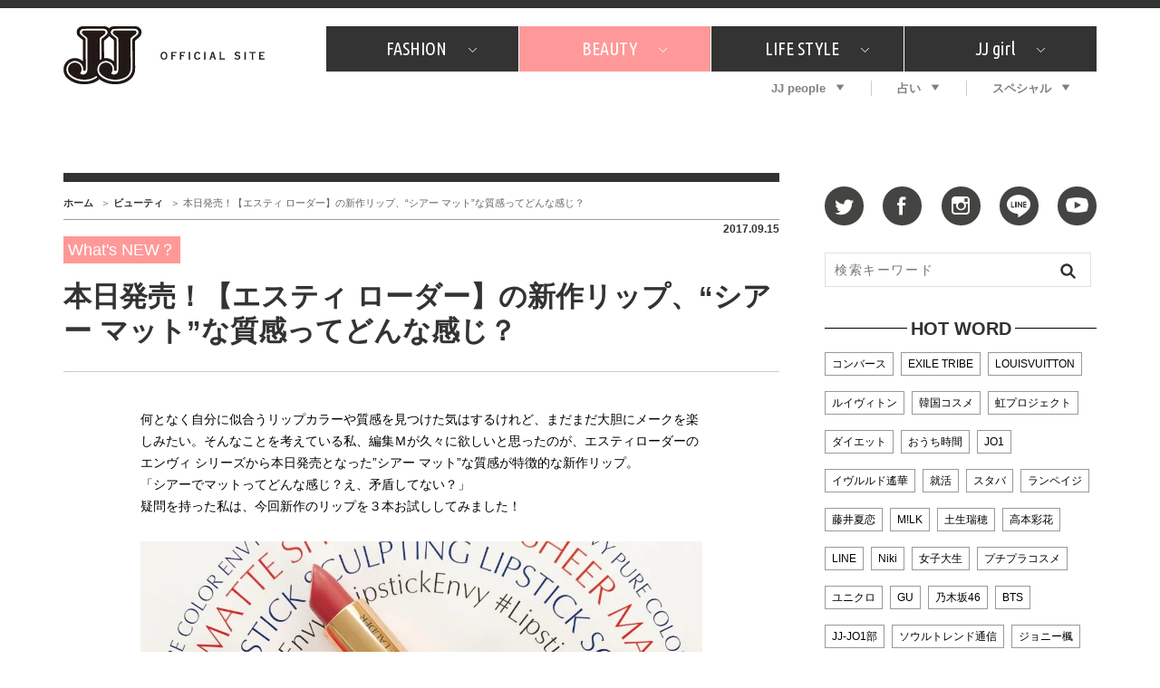

--- FILE ---
content_type: text/html; charset=utf-8
request_url: https://www.google.com/recaptcha/api2/aframe
body_size: 268
content:
<!DOCTYPE HTML><html><head><meta http-equiv="content-type" content="text/html; charset=UTF-8"></head><body><script nonce="xGo2cQLwZ20UuJYTOm5LEw">/** Anti-fraud and anti-abuse applications only. See google.com/recaptcha */ try{var clients={'sodar':'https://pagead2.googlesyndication.com/pagead/sodar?'};window.addEventListener("message",function(a){try{if(a.source===window.parent){var b=JSON.parse(a.data);var c=clients[b['id']];if(c){var d=document.createElement('img');d.src=c+b['params']+'&rc='+(localStorage.getItem("rc::a")?sessionStorage.getItem("rc::b"):"");window.document.body.appendChild(d);sessionStorage.setItem("rc::e",parseInt(sessionStorage.getItem("rc::e")||0)+1);localStorage.setItem("rc::h",'1769910464954');}}}catch(b){}});window.parent.postMessage("_grecaptcha_ready", "*");}catch(b){}</script></body></html>

--- FILE ---
content_type: application/javascript;charset=UTF-8
request_url: https://jp.popin.cc/popin_discovery/recommend?mode=new&period=14400&recent=6&url=https%3A%2F%2Fjj-jj.net%2Flifestyle%2F55103%2F&device=pc&media=jj-jj.net&ad=50&extra=mac&agency=popinag&topn=200&piuid=&uid=846aa0309d16c3e72011769910458870&alg=ltr&info=eyJ1c2VyX3RkX3ZlcnNpb24iOiIxLjcuMSIsInVzZXJfdGRfY2xpZW50X2lkIjoiYjdkMTU3ZjMtNDE0Ny00ODA5LWEyMDAtNGYyNGVjMjdhNTQ1IiwidXNlcl90ZF9jaGFyc2V0IjoidXRmLTgiLCJ1c2VyX3RkX2xhbmd1YWdlIjoiZW4tdXNAcG9zaXgiLCJ1c2VyX3RkX2NvbG9yIjoiMjQtYml0IiwidXNlcl90ZF9zY3JlZW4iOiIxMjgweDcyMCIsInVzZXJfdGRfdmlld3BvcnQiOiIxMjgweDcyMCIsInVzZXJfdGRfdGl0bGUiOiIlRTYlOUMlQUMlRTYlOTclQTUlRTclOTklQkElRTUlQTMlQjIlRUYlQkMlODElRTMlODAlOTAlRTMlODIlQTglRTMlODIlQjklRTMlODMlODYlRTMlODIlQTMlMjAlRTMlODMlQUQlRTMlODMlQkMlRTMlODMlODAlRTMlODMlQkMlRTMlODAlOTElRTMlODElQUUlRTYlOTYlQjAlRTQlQkQlOUMlRTMlODMlQUElRTMlODMlODMlRTMlODMlOTclRTMlODAlODElRTIlODAlOUMlRTMlODIlQjclRTMlODIlQTIlRTMlODMlQkMlMjAlRTMlODMlOUUlRTMlODMlODMlRTMlODMlODglRTIlODAlOUQlRTMlODElQUElRTglQjMlQUElRTYlODQlOUYlRTMlODElQTMlRTMlODElQTYlRTMlODElQTklRTMlODIlOTMlRTMlODElQUElRTYlODQlOUYlRTMlODElOTglRUYlQkMlOUYlMjAtJTIwSkoiLCJ1c2VyX3RkX3VybCI6Imh0dHBzOi8vamotamoubmV0L2JlYXV0eS80OTI3OS8iLCJ1c2VyX3RkX3VzZXJfYWdlbnQiOiJNb3ppbGxhLzUuMCAoTWFjaW50b3NoOyBJbnRlbCBNYWMgT1MgWCAxMF8xNV83KSBBcHBsZVdlYktpdC81MzcuMzYgKEtIVE1MLCBsaWtlIEdlY2tvKSBDaHJvbWUvMTMxLjAuMC4wIFNhZmFyaS81MzcuMzY7IENsYXVkZUJvdC8xLjA7ICtjbGF1ZGVib3RAYW50aHJvcGljLmNvbSkiLCJ1c2VyX3RkX3BsYXRmb3JtIjoiTGludXggeDg2XzY0IiwidXNlcl90ZF9ob3N0IjoiamotamoubmV0IiwidXNlcl90ZF9wYXRoIjoiL2JlYXV0eS80OTI3OS8iLCJ1c2VyX3RkX3JlZmVycmVyIjoiIiwidXNlcl90ZF9pcCI6InRkX2lwIiwidXNlcl90ZF9icm93c2VyIjoiQ2hyb21lIiwidXNlcl90ZF9icm93c2VyX3ZlcnNpb24iOiIxMzEuMC4wIiwidXNlcl90ZF9vcyI6Ik1hYyIsInVzZXJfdGRfb3NfdmVyc2lvbiI6IjEwLjE1LjciLCJ1c2VyX2RldmljZSI6InBjIiwidXNlcl90aW1lIjoxNzY5OTEwNDU5OTI3fQ==&callback=pop19c16e25e18_4
body_size: 135795
content:
pop19c16e25e18_4({"author_name":null,"image":"336f52d5d19dd2c123a3276b5c85de2b.jpg","common_category":["health","education"],"image_url":"https://img.jj-jj.net/wp-content/uploads/2018/03/05224611/0.jpg","title":"5人の絵本作家展【 島田ゆか 酒井駒子ヒグチユウコ ヨシタケシンスケ なかやみわ５人展】","category":"ライフスタイル","keyword":[],"url":"https://jj-jj.net/lifestyle/55103/","pubdate":"201804010000000000","related":[],"hot":[{"url":"https://jj-jj.net/lifestyle/180475/","title":"時代、世代をつなぐ音楽とファッション＆トークを楽しむスペシャルイベント「JJ50th Anniversary Fest 2026」出演者〈第1弾〉発表＆チケット情報解禁!!","image":"dadbde0f274504633bd810b62c4def65.jpg","pubdate":"202601270000000000","category":"ライフスタイル","common_category":["trip","carbike"],"image_url":"https://img.jj-jj.net/wp-content/uploads/2025/12/18135144/JJ50th-Anniversary-Fest-2026-KV_H.jpg","img_chine_url":"dadbde0f274504633bd810b62c4def65_160.jpg","task":"jj-jj_https_url_task","safe_text":true,"tag":"go_cluster","score":191},{"url":"https://jj-jj.net/lifestyle/180605/","title":"【追加情報!!】「JJ50th Anniversary Fest 2026」にて、2026年初夏公開の映画『TOKYO BURST-犯罪都市-』スペシャルコラボステージが決定 ！","image":"dcc40fcc1d79ec07a56971d86be2d328.jpg","pubdate":"202601280000000000","category":"ライフスタイル","common_category":["entertainment","hobby"],"image_url":"https://img.jj-jj.net/wp-content/uploads/2026/01/27101701/re260116_TB_titlelogo2.jpg","img_chine_url":"dcc40fcc1d79ec07a56971d86be2d328_160.jpg","task":"jj-jj_https_url_task","safe_text":false,"tag":"go_cluster","score":120},{"url":"https://jj-jj.net/lifestyle/180678/","title":"G-DRAGONコラボ最新グッズと体験コンテンツがたっぷり！ 話題の「ZO&FRIENDS」第2弾ポップアップが渋谷で開催中","image":"6246bda4a287a3ea022f61c1804a1ce7.jpg","pubdate":"202601310000000000","category":"ライフスタイル","common_category":["entertainment","home"],"image_url":"https://img.jj-jj.net/wp-content/uploads/2026/01/29153447/IMG_4682.jpeg","img_chine_url":"6246bda4a287a3ea022f61c1804a1ce7_160.jpg","task":"jj-jj_https_url_task","safe_text":false,"tag":"go_cluster","score":42},{"url":"https://jj-jj.net/lifestyle/180632/","title":"【JJオーディション特別企画】西岡歩夢＆和愛（わかな）　フレッシュな2人が「デニムコーデ」で大人っぽさも見せるスタイリング！","image":"7c57ab1e224c297c5c2890b7973118f3.jpg","pubdate":"202601270000000000","category":"ライフスタイル","common_category":["entertainment","fashion"],"image_url":"https://img.jj-jj.net/wp-content/uploads/2026/01/23140236/JJnet2601mh0960_t.jpg","img_chine_url":"7c57ab1e224c297c5c2890b7973118f3_160.jpg","task":"jj-jj_https_url_task","safe_text":true,"tag":"go_cluster","score":36},{"url":"https://jj-jj.net/lifestyle/180452/","title":"ドラマオタクが太鼓判！絶対面白い2026年冬ドラマベスト5","image":"69d98f23343caf3b6439b617098e2579.jpg","pubdate":"202601130000000000","category":"ライフスタイル","common_category":["trip","sports"],"image_url":"https://img.jj-jj.net/wp-content/uploads/2026/01/13130547/haruno.png","img_chine_url":"69d98f23343caf3b6439b617098e2579_160.jpg","task":"jj-jj_https_url_task","safe_text":true,"tag":"go_cluster","score":35},{"url":"https://jj-jj.net/lifestyle/180301/","title":"【注目アーティストRainy。って？】リアルGen Zのシーンに応じた着こなしが気になりすぎる！","image":"9c9cc07833034560699faae9a0a22a44.jpg","pubdate":"202601300000000000","category":"ライフスタイル","common_category":["education","health"],"image_url":"https://img.jj-jj.net/wp-content/uploads/2125/12/16172657/%E3%82%8C%E3%81%84%E3%81%AB%E3%83%BC.jpg","img_chine_url":"9c9cc07833034560699faae9a0a22a44_160.jpg","task":"jj-jj_https_url_task","safe_text":true,"tag":"go_cluster","score":34},{"url":"https://jj-jj.net/lifestyle/180609/","title":"【JJオーディション特別企画】白倉みゆ＆中田凌多　レザーをまとって「ミステリアスでカッコいい」カップルに","image":"4a27fa9786b6ca880a748a502c015b9e.jpg","pubdate":"202601270000000000","category":"ライフスタイル","common_category":["entertainment","hobby"],"image_url":"https://img.jj-jj.net/wp-content/uploads/2026/01/23140211/JJnet2601mh0416_t.jpg","img_chine_url":"4a27fa9786b6ca880a748a502c015b9e_160.jpg","task":"jj-jj_https_url_task","safe_text":true,"tag":"go_cluster","score":32},{"url":"https://jj-jj.net/lifestyle/179947/","title":"【J-GIRL候補40名紹介】セミファイナル突入の「JJモデルオーディション2026」個人グッズ購入で“推し”を応援！","image":"3ed0b7a0b1d5a69b52004f7b082d32c0.jpg","pubdate":"202512040000000000","category":"ライフスタイル","common_category":["entertainment","lovemarrige"],"image_url":"https://img.jj-jj.net/wp-content/uploads/2025/12/03133120/jgirl2026_recommnend.png","img_chine_url":"3ed0b7a0b1d5a69b52004f7b082d32c0_160.jpg","task":"jj-jj_https_url_task","safe_text":true,"tag":"go_cluster","score":30},{"url":"https://jj-jj.net/lifestyle/180445/","title":"JJモデルオーディション2026「3代目J-GIRL」を争うファイナリストが集結！ 1月17日に「ファンミーティング」をWITH HARAJUKU HALLにて開催決定","image":"","pubdate":"202601130000000000","category":"ライフスタイル","common_category":["lifestyle","entertainment"],"image_url":"","img_chine_url":"","task":"jj-jj_https_url_task","safe_text":true,"tag":"go_cluster","score":26},{"url":"https://jj-jj.net/lifestyle/180677/","title":"ENHYPENグループ初の日本スタジアム公演を記録したライブ映画『ENHYPEN [WALK THE LINE SUMMER EDITION] IN CINEMAS』の劇場公開が決定！","image":"0dea8cedd7f0d4cceb0dabf8f6b3ed4d.jpg","pubdate":"202601300000000000","category":"ライフスタイル","common_category":["hobby","entertainment"],"image_url":"https://img.jj-jj.net/wp-content/uploads/2026/01/28190938/%E2%98%85EN_INCINEMAS_%E3%83%A1%E3%82%A4%E3%83%B3%E3%83%9D%E3%82%B9%E3%82%BF%E3%83%BC.jpg","img_chine_url":"0dea8cedd7f0d4cceb0dabf8f6b3ed4d_160.jpg","task":"jj-jj_https_url_task","safe_text":false,"tag":"go_cluster","score":26},{"url":"https://jj-jj.net/lifestyle/180633/","title":"【JJオーディション特別企画】一ノ瀬 成＆大瀧沙羅　「透け感＆肌見せ」でもヘルシーに！ “年の差カップル”のナチュラルコーデ","image":"4d2b0c9c8337db387765fb2f474fe081.jpg","pubdate":"202601270000000000","category":"ライフスタイル","common_category":["entertainment","fashion"],"image_url":"https://img.jj-jj.net/wp-content/uploads/2026/01/23140249/JJnet2601mh1330_t.jpg","img_chine_url":"4d2b0c9c8337db387765fb2f474fe081_160.jpg","task":"jj-jj_https_url_task","safe_text":true,"tag":"go_cluster","score":23},{"url":"https://jj-jj.net/lifestyle/180634/","title":"【JJオーディション特別企画】藍沢晃多＆三ツ矢真歩　「王子様とヒロイン」王道カップルコーデはまるで青春ドラマのワンシーン♡","image":"2dab8bbb249f8a344de1236d35fa3b21.jpg","pubdate":"202601270000000000","category":"ライフスタイル","common_category":["entertainment","hobby"],"image_url":"https://img.jj-jj.net/wp-content/uploads/2026/01/23140220/JJnet2601mh0629_t.jpg","img_chine_url":"2dab8bbb249f8a344de1236d35fa3b21_160.jpg","task":"jj-jj_https_url_task","safe_text":true,"tag":"go_cluster","score":22},{"url":"https://jj-jj.net/lifestyle/179153/","title":"時代を牽引する国民的スターを発掘――第3回「JJモデルオーディション2026」【「J-BOY」B予選（最終）を募集開始】","image":"fe9ff557cbb5254c1c8066a109d70747.jpg","pubdate":"202509190000000000","category":"ライフスタイル","common_category":["health","education"],"image_url":"https://img.jj-jj.net/wp-content/uploads/2025/09/16125206/jboy2026_recruitment02_r.jpg","img_chine_url":"fe9ff557cbb5254c1c8066a109d70747_160.jpg","task":"jj-jj_https_url_task","safe_text":true,"tag":"go_cluster","score":20},{"url":"https://jj-jj.net/lifestyle/180534/","title":"混戦のままついに最終決戦に突入！ JJモデルオーディション2026「J-BOY #国民的彼氏」ファイナリストファンミーティングが開催！","image":"4d2ce16e745edc51b7ade1e2457c7895.jpg","pubdate":"202601220000000000","category":"ライフスタイル","common_category":["career","entertainment"],"image_url":"https://img.jj-jj.net/wp-content/uploads/2026/01/21151019/5204.jpg","img_chine_url":"4d2ce16e745edc51b7ade1e2457c7895_160.jpg","task":"jj-jj_https_url_task","safe_text":true,"tag":"go_cluster","score":20},{"url":"https://jj-jj.net/lifestyle/180636/","title":"ExWHYZ mayuの「日々、ぼやき｡」#30　１いいね","image":"749e9994eb82f0f108823d5c13578b40.jpg","pubdate":"202601230000000000","category":"ライフスタイル","common_category":["carbike","lifestyle"],"image_url":"https://img.jj-jj.net/wp-content/uploads/2024/05/30162822/%E3%83%AC%E3%82%BF%E3%83%83%E3%83%81%E6%B8%88%E3%81%BF20240513_JJ_mayu%E9%80%A3%E8%BC%89312.jpg","img_chine_url":"749e9994eb82f0f108823d5c13578b40_160.jpg","task":"jj-jj_https_url_task","safe_text":true,"tag":"go_cluster","score":18},{"url":"https://jj-jj.net/lifestyle/178677/","title":"【ILLIT】TWICEカバー曲も披露！初・日本コンサートレポート〜コメント全文〜","image":"800dee57aa87811b02b923ba0fb77570.jpg","pubdate":"202508130000000000","category":"ライフスタイル","common_category":["gourmet","sports"],"image_url":"https://img.jj-jj.net/wp-content/uploads/2025/08/12163516/IMG_2491.jpg","img_chine_url":"800dee57aa87811b02b923ba0fb77570_160.jpg","task":"jj-jj_https_url_task","safe_text":true,"tag":"go_cluster","score":18},{"url":"https://jj-jj.net/lifestyle/176859/","title":"【PSYCHIC FEVERへ15の質問！恋愛編】浮気はどこから？思わずキュンとする異性のギャップとは？","image":"3da4dd27b9517aab0a532fdd6e0c6ad4.jpg","pubdate":"202502120000000000","category":"ライフスタイル","common_category":["health","education"],"image_url":"https://img.jj-jj.net/wp-content/uploads/2025/02/04113715/JJ_01.14_-44_2-scaled.jpg","img_chine_url":"3da4dd27b9517aab0a532fdd6e0c6ad4_160.jpg","task":"jj-jj_https_url_task","safe_text":false,"tag":"go_cluster","score":18},{"url":"https://jj-jj.net/lifestyle/180324/","title":"【J-GIRL】大混戦の末に決定！ 「JJモデルオーディション2026」ファイナリスト18名を紹介。12/20スタートの敗者復活戦も目が離せない！","image":"a1c110eb6a275270eb545ed3197a9430.jpg","pubdate":"202512200000000000","category":"ライフスタイル","common_category":["health","education"],"image_url":"https://img.jj-jj.net/wp-content/uploads/2025/12/19132247/%E6%9C%89%E7%94%B0-1.jpg","img_chine_url":"a1c110eb6a275270eb545ed3197a9430_160.jpg","task":"jj-jj_https_url_task","safe_text":true,"tag":"go_cluster","score":17},{"url":"https://jj-jj.net/lifestyle/179350/","title":"【新世代J-POPグループ aoen（アオエン）】自身がアーティストを目指すきかっけとなった先輩とは―― 新曲「青春インクレディブル」リリース記念インタビュー","image":"ca0e0a622b3c41dcd06bdec9f222e240.jpg","pubdate":"202510200000000000","category":"ライフスタイル","common_category":["fashion","beauty"],"image_url":"https://img.jj-jj.net/wp-content/uploads/2025/10/15103745/20251002_aoen_JJ_35_re1.jpg","img_chine_url":"ca0e0a622b3c41dcd06bdec9f222e240_160.jpg","task":"jj-jj_https_url_task","safe_text":true,"tag":"go_cluster","score":15},{"url":"https://jj-jj.net/lifestyle/178932/","title":"【コメント全文】BIGBANG・D-LITE 日本公演 ファンへ直筆のお手紙も！「来年はBIGBANG のステージを一緒に楽しんでください」","image":"1b5a14f00a2fd09986c2c3a0d21b9c36.jpg","pubdate":"202509040000000000","category":"ライフスタイル","common_category":["health","education"],"image_url":"https://img.jj-jj.net/wp-content/uploads/2025/09/04115304/D-LITE_250830-02992_resize-scaled.jpg","img_chine_url":"1b5a14f00a2fd09986c2c3a0d21b9c36_160.jpg","task":"jj-jj_https_url_task","safe_text":true,"tag":"go_cluster","score":12},{"url":"https://jj-jj.net/lifestyle/179983/","title":"【J-BOY候補33名紹介】大混戦のセミファイナル「JJモデルオーディション2026」あなたの応援が“推し”の命運を分ける！","image":"091b74b93419d1873ff6d0e24c4c8ac1.jpg","pubdate":"202512040000000000","category":"ライフスタイル","common_category":["beauty","lovemarrige"],"image_url":"https://img.jj-jj.net/wp-content/uploads/2025/12/03161927/jboy2026_recommnend.png","img_chine_url":"091b74b93419d1873ff6d0e24c4c8ac1_160.jpg","task":"jj-jj_https_url_task","safe_text":true,"tag":"go_cluster","score":12},{"url":"https://jj-jj.net/lifestyle/178408/","title":"foxcoさん、その後のロンドン生活、どうですか？【前編】","image":"a9951a61142b244b4558692de069b0e6.jpg","pubdate":"202507120000000000","category":"ライフスタイル","common_category":["health","education"],"image_url":"https://img.jj-jj.net/wp-content/uploads/2025/07/03164832/250624_065a.jpg","img_chine_url":"a9951a61142b244b4558692de069b0e6_160.jpg","task":"jj-jj_https_url_task","safe_text":true,"tag":"go_cluster","score":11},{"url":"https://jj-jj.net/lifestyle/179998/","title":"バレエに愛し愛される憑依系ダンサーの踊りを体感したい【王子様の推しドコロ】vol.26　石橋奨也さん","image":"c3b9e0ee6703f3df1a09df0ccdd6e874.jpg","pubdate":"202512110000000000","category":"ライフスタイル","common_category":["health","education"],"image_url":"https://img.jj-jj.net/wp-content/uploads/2025/12/04173934/%E7%9F%B3%E6%A9%8B%E5%A5%A8%E4%B9%9F%E3%82%A2%E3%83%BC%E3%83%86%E3%82%A3%E3%82%B9%E3%83%88%E5%86%99%E7%9C%9F%EF%BC%88%E3%83%8D%E3%83%83%E3%83%88%E7%94%A8%EF%BC%89.jpg","img_chine_url":"c3b9e0ee6703f3df1a09df0ccdd6e874_160.jpg","task":"jj-jj_https_url_task","safe_text":true,"tag":"go_cluster","score":9},{"url":"https://jj-jj.net/lifestyle/178946/","title":"【BALLISTIK BOYZ】好きな女性のヘアスタイル、ファッション、ネイルは？メンバーの胸キュン♡Q&A","image":"7913812be8aeb32cb158c7f1ce51ad5f.jpg","pubdate":"202509080000000000","category":"ライフスタイル","common_category":["fashion","business"],"image_url":"https://img.jj-jj.net/wp-content/uploads/2025/09/04223305/20250725_BALLISTIK-BOYZ_JJ141.jpg","img_chine_url":"7913812be8aeb32cb158c7f1ce51ad5f_160.jpg","task":"jj-jj_https_url_task","safe_text":false,"tag":"go_cluster","score":8},{"url":"https://jj-jj.net/lifestyle/179424/","title":"【今知っておきたい韓国俳優】イ・ギテクがJJに初登場！「イ・ビョンホン先輩の演技を見て、初めて“演じること”に強く興味を持ちました」","image":"303ae5273d8344f03dacb16ff3f3bc78.jpg","pubdate":"202510280000000000","category":"ライフスタイル","common_category":["lifestyle","social"],"image_url":"https://img.jj-jj.net/wp-content/uploads/2025/10/27173459/0924_62012-scaled.jpg","img_chine_url":"303ae5273d8344f03dacb16ff3f3bc78_160.jpg","task":"jj-jj_https_url_task","safe_text":false,"tag":"go_cluster","score":8},{"url":"https://jj-jj.net/lifestyle/180396/","title":"【JJ創刊50周年／歴代専属モデル】藤原紀香が50周年キービジュアル撮影に登場！「学生時代に憧れていたモデルさんの世界に飛び込めたのも、このJJがきっかけでした」","image":"a5b42d6292c2c0e6b1864b89e99f2d39.jpg","pubdate":"202601140000000000","category":"ライフスタイル","common_category":["entertainment","fashion"],"image_url":"https://img.jj-jj.net/wp-content/uploads/2125/11/13163624/Norika1-166_0106_r-scaled.jpg","img_chine_url":"a5b42d6292c2c0e6b1864b89e99f2d39_160.jpg","task":"jj-jj_https_url_task","safe_text":true,"tag":"go_cluster","score":8},{"url":"https://jj-jj.net/lifestyle/176852/","title":"バレンタインにもおすすめ【RAU】特別なひと時を彩るギフト9選","image":"7e14b67a6e7d925c57e82ce3057e7abc.jpg","pubdate":"202502060000000000","category":"ライフスタイル","common_category":["health","career"],"image_url":"https://img.jj-jj.net/wp-content/uploads/2025/02/04131343/RAU%E3%81%AE%E3%83%81%E3%83%A7%E3%82%B3%E3%83%AC%E3%83%BC%E3%83%88%E8%A3%BD%E5%93%81%E3%82%A4%E3%83%A1%E3%83%BC%E3%82%B7%E3%82%99.jpg","img_chine_url":"7e14b67a6e7d925c57e82ce3057e7abc_160.jpg","task":"jj-jj_https_url_task","safe_text":true,"tag":"go_cluster","score":6},{"url":"https://jj-jj.net/lifestyle/179162/","title":"時代を牽引する国民的スターを発掘――第3回「JJモデルオーディション2026」【「J-GIRL」B予選（最終）を募集開始】","image":"d4dddedb76f65424ac4aa1c8d5bd910e.jpg","pubdate":"202509190000000000","category":"ライフスタイル","common_category":["health","education"],"image_url":"https://img.jj-jj.net/wp-content/uploads/2025/09/16125213/jgirl2026_recruitment02_r.jpg","img_chine_url":"d4dddedb76f65424ac4aa1c8d5bd910e_160.jpg","task":"jj-jj_https_url_task","safe_text":true,"tag":"go_cluster","score":6},{"url":"https://jj-jj.net/lifestyle/179048/","title":"【JJ創刊50周年／歴代専属モデル】ギャビーが50周年キービジュアル撮影に登場！「JJは学校のような家族のような愛情がたくさん溢れた場所でした」","image":"4210ce02da083a89e6d65cbe2d627804.jpg","pubdate":"202512220000000000","category":"ライフスタイル","common_category":["health","education"],"image_url":"https://img.jj-jj.net/wp-content/uploads/2025/09/11185644/Gabby1-270_0509_r.jpg","img_chine_url":"4210ce02da083a89e6d65cbe2d627804_160.jpg","task":"jj-jj_https_url_task","safe_text":true,"tag":"go_cluster","score":6},{"url":"https://jj-jj.net/lifestyle/179836/","title":"LE SSERAFIM初の東京ドーム公演二日目を完全レポ！ 感動のコメント全文も「こんなに願ってきた今日という日は、これからもずっと忘れられない」","image":"cd7c5edb1f84689ca1b56e0bc7a0d826.jpg","pubdate":"202511280000000000","category":"ライフスタイル","common_category":["digital","lovemarrige"],"image_url":"https://img.jj-jj.net/wp-content/uploads/2025/11/26213204/06-GROUP_1-800-hot-n-fun_HONG-EUNCHAE_KIM-CHAEWON_SAKURA_HUH-YUNJIN_KAZUHA.jpg","img_chine_url":"cd7c5edb1f84689ca1b56e0bc7a0d826_160.jpg","task":"jj-jj_https_url_task","safe_text":true,"tag":"go_cluster","score":6},{"url":"https://jj-jj.net/lifestyle/178964/","title":"時代を牽引する国民的スターを発掘！ 「第3回 JJモデルオーディション2026」を今年も開催【「J-GIRL」A予選 募集スタート】","image":"58dd99b99e7fb1fa15cdcf8d9b0755f8.jpg","pubdate":"202509050000000000","category":"ライフスタイル","common_category":["health","education"],"image_url":"https://img.jj-jj.net/wp-content/uploads/2025/09/05140551/SRK9141.jpg","img_chine_url":"58dd99b99e7fb1fa15cdcf8d9b0755f8_160.jpg","task":"jj-jj_https_url_task","safe_text":true,"tag":"go_cluster","score":6},{"url":"https://jj-jj.net/lifestyle/179511/","title":"セミファイナリスト第2弾35名発表！ 「JJモデルオーディション2026」J-GIRL、J-BOY候補者たちを追うYouTube番組も11月から始動","image":"686ee47b780c2ba0d970997ebb253fa2.jpg","pubdate":"202510300000000000","category":"ライフスタイル","common_category":["health","education"],"image_url":"https://img.jj-jj.net/wp-content/uploads/2025/10/10132632/%E3%83%A1%E3%82%A4%E3%83%B3%E3%83%93%E3%82%B8%E3%83%A5%E3%82%A2%E3%83%AB%E5%90%88%E4%BD%93_r-scaled.jpg","img_chine_url":"686ee47b780c2ba0d970997ebb253fa2_160.jpg","task":"jj-jj_https_url_task","safe_text":true,"tag":"go_cluster","score":6},{"url":"https://jj-jj.net/lifestyle/178482/","title":"『初恋DOGs』主演で話題！韓国俳優ナ・イヌが語る“自分を変えた作品”と日本ファンへの感謝","image":"75dc8f9e3be2955b9c4b226f1b4b96a5.jpg","pubdate":"202507180000000000","category":"ライフスタイル","common_category":["lifestyle","social"],"image_url":"https://img.jj-jj.net/wp-content/uploads/2025/07/18153051/IMG_0079-1.jpg","img_chine_url":"75dc8f9e3be2955b9c4b226f1b4b96a5_160.jpg","task":"jj-jj_https_url_task","safe_text":true,"tag":"go_cluster","score":6},{"url":"https://jj-jj.net/lifestyle/178187/","title":"会場もどよめいた！子役のかわいい少年の姿から一転「イケメン青年」に成長！寺田心TGC teen ICHINOSEKI 2025のスペシャルステージに登場！","image":"40f56a8bcdf1283eaf33c935095f7155.jpg","pubdate":"202506140000000000","category":"ライフスタイル","common_category":["health","education"],"image_url":"https://img.jj-jj.net/wp-content/uploads/2025/06/11221706/Canon-2965.jpg","img_chine_url":"40f56a8bcdf1283eaf33c935095f7155_160.jpg","task":"jj-jj_https_url_task","safe_text":true,"tag":"go_cluster","score":5},{"url":"https://jj-jj.net/lifestyle/180660/","title":"豪華なソロステージでファンを魅了♡  『TOMORROW X TOGETHER WORLD TOUR 〈ACT : TOMORROW〉 IN JAPAN』東京ドーム公演を全力レポート【後編】","image":"","pubdate":"202601290000000000","category":"ライフスタイル","common_category":["business","trip"],"image_url":"","img_chine_url":"","task":"jj-jj_https_url_task","safe_text":true,"tag":"go_cluster","score":4},{"url":"https://jj-jj.net/lifestyle/178869/","title":"Welcome to JJ♡ 創刊50周年・新JJ専属モデルに俳優・松川 星が就任！「大好きな美容やメイクもJJで発信して行きたい」","image":"b37e94c561d4a6089963f60f81c8b7c3.jpg","pubdate":"202508310000000000","category":"ライフスタイル","common_category":["digital","animalpet"],"image_url":"https://img.jj-jj.net/wp-content/uploads/2025/08/28174157/0840.jpg","img_chine_url":"b37e94c561d4a6089963f60f81c8b7c3_160.jpg","task":"jj-jj_https_url_task","safe_text":true,"tag":"go_cluster","score":4},{"url":"https://jj-jj.net/lifestyle/179421/","title":"【JJ創刊50周年／歴代専属モデル】藤井夏恋が50周年キービジュアル撮影に登場！「JJはキラキラした青春でした」","image":"de21de42e5e47ab38ac375d4c707be56.jpg","pubdate":"202512200000000000","category":"ライフスタイル","common_category":["entertainment","fashion"],"image_url":"https://img.jj-jj.net/wp-content/uploads/2025/09/10122520/Karen1-031_r.jpg","img_chine_url":"de21de42e5e47ab38ac375d4c707be56_160.jpg","task":"jj-jj_https_url_task","safe_text":true,"tag":"go_cluster","score":4},{"url":"https://jj-jj.net/lifestyle/178469/","title":"188cmの韓国俳優 ナ・イヌが魅せる“等身大の自分”と「心に残るファンからの言葉」とは","image":"397d3042e506cb9b86f28c4fddbc3672.jpg","pubdate":"202507180000000000","category":"ライフスタイル","common_category":["health","education"],"image_url":"https://img.jj-jj.net/wp-content/uploads/2025/07/18153055/IMG_0133-1.jpg","img_chine_url":"397d3042e506cb9b86f28c4fddbc3672_160.jpg","task":"jj-jj_https_url_task","safe_text":true,"tag":"go_cluster","score":4},{"url":"https://jj-jj.net/lifestyle/180317/","title":"【J-BOY】ファイナリスト17名が決定！「JJモデルオーディション2026」敗者復活戦で“最後の1席”を掴み取るのは誰？","image":"75a0e4b45c8d1e0f2e1ee86f1b02d7ae.jpg","pubdate":"202512200000000000","category":"ライフスタイル","common_category":["health","education"],"image_url":"https://img.jj-jj.net/wp-content/uploads/2025/12/19132244/%E7%89%A7%E5%B1%8B-1.jpg","img_chine_url":"75a0e4b45c8d1e0f2e1ee86f1b02d7ae_160.jpg","task":"jj-jj_https_url_task","safe_text":true,"tag":"go_cluster","score":4},{"url":"https://jj-jj.net/lifestyle/179343/","title":"【EBiDAN 注目グループ】原因は自分にある。JJ初登場！好きな女性の秋冬のファッションとは？","image":"85311e18fbbcfc8574e55aa0bf1e40dd.jpg","pubdate":"202510170000000000","category":"ライフスタイル","common_category":["sports","trip"],"image_url":"https://img.jj-jj.net/wp-content/uploads/2025/10/16123918/20250915_JJ_11_re2-scaled.jpg","img_chine_url":"85311e18fbbcfc8574e55aa0bf1e40dd_160.jpg","task":"jj-jj_https_url_task","safe_text":true,"tag":"go_cluster","score":4},{"url":"https://jj-jj.net/lifestyle/180550/","title":"栄冠への思いで涙も…！ JJモデルオーディション2026「J-GIRL＃国民的彼女」ファイナリストファンミーティングが開催！","image":"212c55056af2798c0a825059741f51cb.jpg","pubdate":"202601220000000000","category":"ライフスタイル","common_category":["entertainment","hobby"],"image_url":"https://img.jj-jj.net/wp-content/uploads/2026/01/21153419/5874.jpg","img_chine_url":"212c55056af2798c0a825059741f51cb_160.jpg","task":"jj-jj_https_url_task","safe_text":true,"tag":"go_cluster","score":4},{"url":"https://jj-jj.net/lifestyle/179532/","title":"【BTSの弟分・CORTIS】日本初ショーケースを完全レポ！「BTS先輩が日本初のショーケースを行ったこの場所で、僕たちも始めたいと思いました」","image":"67714062226db91503d63a11cad8f9ba.jpg","pubdate":"202511070000000000","category":"ライフスタイル","common_category":["business","carbike"],"image_url":"https://img.jj-jj.net/wp-content/uploads/2025/11/06181240/251105_CORTIS_02-scaled.jpg","img_chine_url":"67714062226db91503d63a11cad8f9ba_160.jpg","task":"jj-jj_https_url_task","safe_text":true,"tag":"go_cluster","score":4},{"url":"https://jj-jj.net/lifestyle/176709/","title":"【JJモデルオーディション2025】2代目「J-GIRL #国民的彼女」「J-BOY #国民的彼氏」がついに決定！多くのメディアから注目を集めたグランプリ発表記者会見をレポート","image":"f93f567936ac0f7a8e08750239708e1d.jpg","pubdate":"202502070000000000","category":"ライフスタイル","common_category":["lifestyle","social"],"image_url":"https://img.jj-jj.net/wp-content/uploads/2025/02/03125405/SRK7902-1.jpg","img_chine_url":"f93f567936ac0f7a8e08750239708e1d_160.jpg","task":"jj-jj_https_url_task","safe_text":true,"tag":"go_cluster","score":4},{"url":"https://jj-jj.net/lifestyle/177959/","title":"話題の3人がJJモデルに！韓国女優 イ・ナウン、元Cherry Bullet ホ・ジウォン、女優 松川星がJJ専属モデルに就任","image":"1c7e03e8193b06ce77c715b9907dcbf0.jpg","pubdate":"202505010000000000","category":"ライフスタイル","common_category":["digital","hobby"],"image_url":"https://img.jj-jj.net/wp-content/uploads/2025/04/24134336/%E3%82%B9%E3%82%AF%E3%83%AA%E3%83%BC%E3%83%B3%E3%82%B7%E3%83%A7%E3%83%83%E3%83%88-2025-04-24-14.42.28.png","img_chine_url":"1c7e03e8193b06ce77c715b9907dcbf0_160.jpg","task":"jj-jj_https_url_task","safe_text":true,"tag":"go_cluster","score":4},{"url":"https://jj-jj.net/lifestyle/179419/","title":"【JJ創刊50周年／歴代専属モデル】藤井萩花が50周年キービジュアル撮影に登場！「妹の夏恋との2人表紙が1番印象に残っています」","image":"ac52693d0b17b6a58f322dd6d7a27cd6.jpg","pubdate":"202512200000000000","category":"ライフスタイル","common_category":["fashion","entertainment"],"image_url":"https://img.jj-jj.net/wp-content/uploads/2025/09/09121841/Shuka2-043_0509_r.jpg","img_chine_url":"ac52693d0b17b6a58f322dd6d7a27cd6_160.jpg","task":"jj-jj_https_url_task","safe_text":true,"tag":"go_cluster","score":4},{"url":"https://jj-jj.net/lifestyle/180265/","title":"【JJ創刊50周年／新専属モデル】イ・ナウンが50周年キービジュアル撮影に登場！「新たなコンセプトで撮影できて幸せ」","image":"3ebddb99ff7994bb8c301a7337af4307.jpg","pubdate":"202512280000000000","category":"ライフスタイル","common_category":["lifestyle","social"],"image_url":"https://img.jj-jj.net/wp-content/uploads/2125/12/16171026/HojiWon.jpg","img_chine_url":"3ebddb99ff7994bb8c301a7337af4307_160.jpg","task":"jj-jj_https_url_task","safe_text":true,"tag":"go_cluster","score":4},{"url":"https://jj-jj.net/lifestyle/178975/","title":"【コメント全文】韓国デビュー決定！&TEAM結成3周年記念ファンミーティング「&TEAM 3rd Anniversary [縁 DAY]」","image":"02474cb5eff559e8af3eaeaccfa1848c.jpg","pubdate":"202509060000000000","category":"ライフスタイル","common_category":["business","carbike"],"image_url":"https://img.jj-jj.net/wp-content/uploads/2025/09/06001050/10-Group_%E3%83%90%E3%82%BA%E6%81%8B-BUZZ-LOVE.jpg","img_chine_url":"02474cb5eff559e8af3eaeaccfa1848c_160.jpg","task":"jj-jj_https_url_task","safe_text":true,"tag":"go_cluster","score":4},{"url":"https://jj-jj.net/lifestyle/180447/","title":"ExWHYZ mayuの「日々、ぼやき｡」#29　さっさと変わってよし","image":"c76bd1fe6c62c2444d018a36fbfe3dd7.jpg","pubdate":"202601090000000000","category":"ライフスタイル","common_category":["lifestyle","fashion"],"image_url":"https://img.jj-jj.net/wp-content/uploads/2024/05/30162822/%E3%83%AC%E3%82%BF%E3%83%83%E3%83%81%E6%B8%88%E3%81%BF20240513_JJ_mayu%E9%80%A3%E8%BC%89312.jpg","img_chine_url":"c76bd1fe6c62c2444d018a36fbfe3dd7_160.jpg","task":"jj-jj_https_url_task","safe_text":true,"tag":"go_cluster","score":4},{"url":"https://jj-jj.net/lifestyle/178199/","title":"長澤まさみ＆瀬戸康史との秘話にほっこり♡映画『ドールハウス』のとびきりキュートな子役に直撃インタビュー！","image":"b499044e90cc9732f71045244bacbe5f.jpg","pubdate":"202506140000000000","category":"ライフスタイル","common_category":["health","education"],"image_url":"https://img.jj-jj.net/wp-content/uploads/2025/06/11224722/Canon-1655.jpg","img_chine_url":"b499044e90cc9732f71045244bacbe5f_160.jpg","task":"jj-jj_https_url_task","safe_text":true,"tag":"go_cluster","score":4},{"url":"https://jj-jj.net/lifestyle/179630/","title":"【JJ創刊50周年記念】連載第5回 フレッシュなミルク瓶＆牛がおしゃれなアイコン「ヘルシーモーモー」グッズ7選：前編【JJ昭和レトロ学園】","image":"6b1b4872d2f57a3036806243333d55af.jpg","pubdate":"202512010000000000","category":"ライフスタイル","common_category":["lifestyle","social"],"image_url":"https://img.jj-jj.net/wp-content/uploads/2025/12/20162402/DSC-1680.jpg","img_chine_url":"6b1b4872d2f57a3036806243333d55af_160.jpg","task":"jj-jj_https_url_task","safe_text":true,"tag":"go_cluster","score":3},{"url":"https://jj-jj.net/lifestyle/178448/","title":"あらゆる魅力を備えたブラジルからの新世代ダンサー【王子様の推しドコロ】","image":"9f3f683f1c39cff55bd62cbcd77eae85.jpg","pubdate":"202507100000000000","category":"ライフスタイル","common_category":["health","education"],"image_url":"https://img.jj-jj.net/wp-content/uploads/2025/07/04085652/trimDavi-Ramos.jpg","img_chine_url":"9f3f683f1c39cff55bd62cbcd77eae85_160.jpg","task":"jj-jj_https_url_task","safe_text":true,"tag":"go_cluster","score":3},{"url":"https://jj-jj.net/lifestyle/180222/","title":"【イ・ジュアン】韓ドラ『暴君のシェフ』で話題のイケメン俳優がJJ初登場！「やってみたいのはサイコパス役です（笑）」","image":"d892e1ef85d80bdf0086b2bc5bc5656d.jpg","pubdate":"202512230000000000","category":"ライフスタイル","common_category":["health","education"],"image_url":"https://img.jj-jj.net/wp-content/uploads/2125/12/23094633/re477.jpg","img_chine_url":"d892e1ef85d80bdf0086b2bc5bc5656d_160.jpg","task":"jj-jj_https_url_task","safe_text":false,"tag":"go_cluster","score":3},{"url":"https://jj-jj.net/lifestyle/176858/","title":"初USツアー開催で話題！【PSYCHIC FEVER】メンバーが考える“理想の女性”とは？","image":"69bd9575d0e7545147614f6b920d6ec8.jpg","pubdate":"202502080000000000","category":"ライフスタイル","common_category":["hobby","entertainment"],"image_url":"https://img.jj-jj.net/wp-content/uploads/2025/02/04113644/JJ_01.14_-34_2-scaled.jpg","img_chine_url":"69bd9575d0e7545147614f6b920d6ec8_160.jpg","task":"jj-jj_https_url_task","safe_text":false,"tag":"go_cluster","score":3},{"url":"https://jj-jj.net/lifestyle/179586/","title":"【JJドラマ部】最後まで観たい！2025年秋ドラマベスト５【ネタバレあり】","image":"9428f4188140e4f52c8d9e81764dcc2d.jpg","pubdate":"202511120000000000","category":"ライフスタイル","common_category":["health","education"],"image_url":"https://img.jj-jj.net/wp-content/uploads/2025/11/11123359/jyatsuku.png","img_chine_url":"9428f4188140e4f52c8d9e81764dcc2d_160.jpg","task":"jj-jj_https_url_task","safe_text":true,"tag":"go_cluster","score":2},{"url":"https://jj-jj.net/lifestyle/180385/","title":"ExWHYZ mayuの「日々、ぼやき｡」#28　お前がそんなんなのは、お前がずっと逃げ続けてきたからだよ","image":"ac23f2840ac0de4144d6faa2b8ee6a3a.jpg","pubdate":"202512260000000000","category":"ライフスタイル","common_category":["lifestyle","health"],"image_url":"https://img.jj-jj.net/wp-content/uploads/2024/05/30162822/%E3%83%AC%E3%82%BF%E3%83%83%E3%83%81%E6%B8%88%E3%81%BF20240513_JJ_mayu%E9%80%A3%E8%BC%89312.jpg","img_chine_url":"ac23f2840ac0de4144d6faa2b8ee6a3a_160.jpg","task":"jj-jj_https_url_task","safe_text":true,"tag":"go_cluster","score":2},{"url":"https://jj-jj.net/lifestyle/178809/","title":"【超豪華】最大総額11,858円分「ご褒美コスメ」を全員GET！ JJ×東京ドームホテル限定アフタヌーンティー 9/2（火）よりスタート","image":"1583caa0550f1d6cab016f5ff3a25fff.jpg","pubdate":"202508250000000000","category":"ライフスタイル","common_category":["lifestyle","health"],"image_url":"https://img.jj-jj.net/wp-content/uploads/2025/08/21144842/main_r-scaled.jpg","img_chine_url":"1583caa0550f1d6cab016f5ff3a25fff_160.jpg","task":"jj-jj_https_url_task","safe_text":true,"tag":"go_cluster","score":2},{"url":"https://jj-jj.net/lifestyle/178506/","title":"英仏を代表するスターダンサーたち夢の競演【王子様の推しドコロ】vol.23 マシュー・ボールさん＆アントワーヌ・キルシェールさん","image":"14d2f55851eb5b4e17c4ca1ded1aea11.jpg","pubdate":"202507230000000000","category":"ライフスタイル","common_category":["health","education"],"image_url":"https://img.jj-jj.net/wp-content/uploads/2025/07/18095320/eyecatch.jpg","img_chine_url":"14d2f55851eb5b4e17c4ca1ded1aea11_160.jpg","task":"jj-jj_https_url_task","safe_text":false,"tag":"go_cluster","score":2},{"url":"https://jj-jj.net/lifestyle/179170/","title":"【JJ創刊50周年／歴代専属モデル】Nikiが50周年キービジュアル撮影に登場！「JJではいつも自然体でいれた」","image":"fe76f0e0574bacf495a677975fa49d13.jpg","pubdate":"202512210000000000","category":"ライフスタイル","common_category":["health","education"],"image_url":"https://img.jj-jj.net/wp-content/uploads/2025/09/16153029/Nikio2-149_0513_r.jpg","img_chine_url":"fe76f0e0574bacf495a677975fa49d13_160.jpg","task":"jj-jj_https_url_task","safe_text":true,"tag":"go_cluster","score":2},{"url":"https://jj-jj.net/lifestyle/178037/","title":"【BLACKPINK・Rosé】プーマが世界観を発信する体験型イベントをソウルで開催！ITZYも来場","image":"d0b8489ef043aadf40b0a2c5ec1cf852.jpg","pubdate":"202505210000000000","category":"ライフスタイル","common_category":["health","education"],"image_url":"https://img.jj-jj.net/wp-content/uploads/2025/05/21192316/ROSE%EF%BE%8C%E3%83%BBFINALS3-2019A0638.jpg","img_chine_url":"d0b8489ef043aadf40b0a2c5ec1cf852_160.jpg","task":"jj-jj_https_url_task","safe_text":false,"tag":"go_cluster","score":2},{"url":"https://jj-jj.net/lifestyle/179331/","title":"3代目「J-GIRL」「J-BOY」へ　「JJモデルオーディション2026」第1弾セミファイナリスト38名を発表！　【10月11日からB予選の配信審査も開始】","image":"533662e4887ca0e699b9169fcd9889b2.jpg","pubdate":"202510110000000000","category":"ライフスタイル","common_category":["beauty","trip"],"image_url":"https://img.jj-jj.net/wp-content/uploads/2025/10/10132632/%E3%83%A1%E3%82%A4%E3%83%B3%E3%83%93%E3%82%B8%E3%83%A5%E3%82%A2%E3%83%AB%E5%90%88%E4%BD%93_r-scaled.jpg","img_chine_url":"533662e4887ca0e699b9169fcd9889b2_160.jpg","task":"jj-jj_https_url_task","safe_text":true,"tag":"go_cluster","score":2},{"url":"https://jj-jj.net/lifestyle/178836/","title":"【Wonjungyo】TWICE MOMOが登場！「私も愛用してします」人気パックリニューアル記念発表会レポート♡","image":"0656db56861b30ce96febcd85726cea6.jpg","pubdate":"202508280000000000","category":"ライフスタイル","common_category":["carbike","home"],"image_url":"https://img.jj-jj.net/wp-content/uploads/2025/08/26160732/SPO_5390-1.jpeg","img_chine_url":"0656db56861b30ce96febcd85726cea6_160.jpg","task":"jj-jj_https_url_task","safe_text":true,"tag":"go_cluster","score":2},{"url":"https://jj-jj.net/lifestyle/178735/","title":"ExWHYZ mayuの「日々、ぼやき｡」#20　ゆーれい回避","image":"e2e30bc8fb72322259e95208ec52b6a8.jpg","pubdate":"202508220000000000","category":"ライフスタイル","common_category":["lifestyle","health"],"image_url":"https://img.jj-jj.net/wp-content/uploads/2025/08/19003705/%E3%83%AC%E3%82%BF%E3%83%83%E3%83%81%E6%B8%88%E3%81%BF20240513_JJ_mayu%E9%80%A3%E8%BC%89248.jpg","img_chine_url":"e2e30bc8fb72322259e95208ec52b6a8_160.jpg","task":"jj-jj_https_url_task","safe_text":true,"tag":"go_cluster","score":2},{"url":"https://jj-jj.net/lifestyle/178666/","title":"有名モデルや注目歌手の名前が…スタダ・ファッション部門発！次世代の女性ダンスボーカルグループに聞く「私のロールモデル」【MISS MERCYインタビュー】","image":"94ab909225589d0902adb09828f32608.jpg","pubdate":"202508210000000000","category":"ライフスタイル","common_category":["health","education"],"image_url":"https://img.jj-jj.net/wp-content/uploads/2025/08/15164047/FKD02604.jpg","img_chine_url":"94ab909225589d0902adb09828f32608_160.jpg","task":"jj-jj_https_url_task","safe_text":true,"tag":"go_cluster","score":2},{"url":"https://jj-jj.net/lifestyle/177663/","title":"LDH発のガールズグループf5ve（ファイビー）の美容事情をチェック！「メンバーみんな美容番長MIYUUにアドバイスをもらっています♪」","image":"fde49f8155433378b79b409580084ff5.jpg","pubdate":"202506260000000000","category":"ライフスタイル","common_category":["health","education"],"image_url":"https://img.jj-jj.net/wp-content/uploads/2025/04/18105650/250329_jj_004.jpg","img_chine_url":"fde49f8155433378b79b409580084ff5_160.jpg","task":"jj-jj_https_url_task","safe_text":false,"tag":"go_cluster","score":2},{"url":"https://jj-jj.net/lifestyle/178852/","title":"Welcome to JJ♡ 創刊50周年・新JJ専属モデルに元Cherry Bullet ホ・ジウォンが就任！「アンニョン～JJ♡ モデルとして活躍する姿をみなさんにお見せしたいです！」","image":"56ae33dbeed967d30770dc42227cd0e2.jpg","pubdate":"202508300000000000","category":"ライフスタイル","common_category":["animalpet","digital"],"image_url":"https://img.jj-jj.net/wp-content/uploads/2025/09/28172628/thumbnail0688.jpg","img_chine_url":"56ae33dbeed967d30770dc42227cd0e2_160.jpg","task":"jj-jj_https_url_task","safe_text":true,"tag":"go_cluster","score":2},{"url":"https://jj-jj.net/lifestyle/178751/","title":"【JJ創刊50周年記念】新連載第2回 異色のバイキンキャラクターがキュートすぎる♪「バイキンくん」グッズ11選：前編【JJ昭和レトロ学園】","image":"21d42f63d1b7b4ee12fe3b0436573e5b.jpg","pubdate":"202509070000000000","category":"ライフスタイル","common_category":["fashion","entertainment"],"image_url":"https://img.jj-jj.net/wp-content/uploads/2025/09/20132113/Img33650.jpg","img_chine_url":"21d42f63d1b7b4ee12fe3b0436573e5b_160.jpg","task":"jj-jj_https_url_task","safe_text":true,"tag":"go_cluster","score":2},{"url":"https://jj-jj.net/lifestyle/179557/","title":"「一度は行ってみたい！」「女子会にもぴったり」モダンラグジュアリーホテル「メズム東京、オートグラフ コレクション」のフレンチ体験","image":"cb05e4b1ee929ecfb7918964f3f17ab1.jpg","pubdate":"202511290000000000","category":"ライフスタイル","common_category":["health","education"],"image_url":"https://img.jj-jj.net/wp-content/uploads/2025/11/08163827/mesm-menu.jpg","img_chine_url":"cb05e4b1ee929ecfb7918964f3f17ab1_160.jpg","task":"jj-jj_https_url_task","safe_text":true,"tag":"go_cluster","score":2},{"url":"https://jj-jj.net/lifestyle/179398/","title":"推し活民の聖地・東京ドームを間近に楽しむJJコラボアフタヌーンティーが人気沸騰中！ オタクの皆様必見！「推し活の楽しみ方」","image":"d53d239cbdd1fe82ce59fb8e5ab2ac96.jpg","pubdate":"202510240000000000","category":"ライフスタイル","common_category":["economy","business"],"image_url":"https://img.jj-jj.net/wp-content/uploads/2025/10/17124333/250926_jj_098.jpg","img_chine_url":"d53d239cbdd1fe82ce59fb8e5ab2ac96_160.jpg","task":"jj-jj_https_url_task","safe_text":true,"tag":"go_cluster","score":2},{"url":"https://jj-jj.net/lifestyle/180202/","title":"【韓国タンブラーLEGODT】期間限定ショップでクリスマスにぴったりなギフトをみつけよう♡","image":"571c2e3ebef83382f36b6e07e8f09905.jpg","pubdate":"202512120000000000","category":"ライフスタイル","common_category":["lifestyle","social"],"image_url":"https://img.jj-jj.net/wp-content/uploads/2025/12/11160903/K1A0124.jpg","img_chine_url":"571c2e3ebef83382f36b6e07e8f09905_160.jpg","task":"jj-jj_https_url_task","safe_text":true,"tag":"go_cluster","score":2},{"url":"https://jj-jj.net/lifestyle/176923/","title":"EXILE TAKAHIRO シングル『Winter Song』に込められた想いとは","image":"6971f359a0f8acb08d595278c6ffe112.jpg","pubdate":"202502200000000000","category":"ライフスタイル","common_category":["health","education"],"image_url":"https://img.jj-jj.net/wp-content/uploads/2025/02/10112451/IMG_7852.jpeg","img_chine_url":"6971f359a0f8acb08d595278c6ffe112_160.jpg","task":"jj-jj_https_url_task","safe_text":true,"tag":"go_cluster","score":2},{"url":"https://jj-jj.net/lifestyle/178867/","title":"『マイ・ユース』配信記念インタビュー！ ソン・ジュンギ「癒やされたい方に観ていただきたいドラマです」【前編】","image":"b4cf54faf9597e4d49843ee81c274a51.jpg","pubdate":"202509250000000000","category":"ライフスタイル","common_category":["politics","carbike"],"image_url":"https://img.jj-jj.net/wp-content/uploads/2025/09/24130055/0Q0A7410-1-scaled.jpg","img_chine_url":"b4cf54faf9597e4d49843ee81c274a51_160.jpg","task":"jj-jj_https_url_task","safe_text":true,"tag":"go_cluster","score":2},{"url":"https://jj-jj.net/lifestyle/180032/","title":"【コメント全文】&TEAM 日韓ダブルミリオン達成記念ショーケースを徹底取材！「LUNÉの皆さんが僕たちをここまで連れてきてくださった」","image":"eeb656b97a709310b0db4b49997673c6.jpg","pubdate":"202512060000000000","category":"ライフスタイル","common_category":["health","education"],"image_url":"https://img.jj-jj.net/wp-content/uploads/2025/12/05152916/IMG_1436.jpg","img_chine_url":"eeb656b97a709310b0db4b49997673c6_160.jpg","task":"jj-jj_https_url_task","safe_text":true,"tag":"go_cluster","score":2},{"url":"https://jj-jj.net/lifestyle/180230/","title":"【JJ創刊50周年／歴代専属モデル】賀来千香子が50周年キービジュアル撮影に登場！「JJから私のすべてがはじまった」","image":"ddd68b6b987b88662ad2812ec52bbc49.jpg","pubdate":"202601140000000000","category":"ライフスタイル","common_category":["health","education"],"image_url":"https://img.jj-jj.net/wp-content/uploads/2025/09/11183623/Kaku3-493_0602_r.jpg","img_chine_url":"ddd68b6b987b88662ad2812ec52bbc49_160.jpg","task":"jj-jj_https_url_task","safe_text":true,"tag":"go_cluster","score":2},{"url":"https://jj-jj.net/lifestyle/178358/","title":"【JJドラマ部】2025春ドラマ「この俳優がスゴかった！」ベスト５【ネタバレあり】","image":"1295a04d0cd064312e87e7a5aed1324e.jpg","pubdate":"202506260000000000","category":"ライフスタイル","common_category":["health","education"],"image_url":"https://img.jj-jj.net/wp-content/uploads/2025/06/25165211/meoto.png","img_chine_url":"1295a04d0cd064312e87e7a5aed1324e_160.jpg","task":"jj-jj_https_url_task","safe_text":true,"tag":"go_cluster","score":2},{"url":"https://jj-jj.net/lifestyle/180529/","title":"ももクロ百田夏菜子が登壇！「好きにすなおに生きてみる展　WITH MY MELODY」プレス発表会＆展示の見どころをレポート","image":"2d287cc4dff49b65432f67a5c5a4e4bb.jpg","pubdate":"202601200000000000","category":"ライフスタイル","common_category":["fashion","carbike"],"image_url":"https://img.jj-jj.net/wp-content/uploads/2026/01/19150803/2026011516444969689af1d8451-scaled.jpg","img_chine_url":"2d287cc4dff49b65432f67a5c5a4e4bb_160.jpg","task":"jj-jj_https_url_task","safe_text":true,"tag":"go_cluster","score":2},{"url":"https://jj-jj.net/lifestyle/177995/","title":"SEVENTEEN 学ラン姿で駄菓子を頬張る”もぐもぐタイム”も！ライブからゲームまでギャップ萌えなファンミ完全レポート～コメント全文～","image":"97e8bbcaec7941a6b778548519696485.jpg","pubdate":"202505120000000000","category":"ライフスタイル","common_category":["business","sports"],"image_url":"https://img.jj-jj.net/wp-content/uploads/2025/05/12113905/%E3%82%B9%E3%82%AF%E3%83%AA%E3%83%BC%E3%83%B3%E3%82%B7%E3%83%A7%E3%83%83%E3%83%88-2025-05-12-11.38.57.png","img_chine_url":"97e8bbcaec7941a6b778548519696485_160.jpg","task":"jj-jj_https_url_task","safe_text":true,"tag":"go_cluster","score":2},{"url":"https://jj-jj.net/lifestyle/177676/","title":"8年ぶりの復帰作が話題に！【成宮寛貴】プライベートで“死ぬほど愛してやまないもの”とは？","image":"45c9a235ca074fe7c4a6c15b40c1ed50.jpg","pubdate":"202505080000000000","category":"ライフスタイル","common_category":["health","education"],"image_url":"https://img.jj-jj.net/wp-content/uploads/2025/04/07132141/IMG_0186.jpg","img_chine_url":"45c9a235ca074fe7c4a6c15b40c1ed50_160.jpg","task":"jj-jj_https_url_task","safe_text":false,"tag":"go_cluster","score":2},{"url":"https://jj-jj.net/lifestyle/179887/","title":"【コメント全文】保存版！ K-POPスターが勢ぞろい！ 香港で開催された『2025 MAMA AWARDS』授賞式で注目を集めた全パフォーマンス","image":"028eea570f78f62cc383aea7862e11fa.jpg","pubdate":"202512020000000000","category":"ライフスタイル","common_category":["health","education"],"image_url":"https://img.jj-jj.net/wp-content/uploads/2025/12/01164936/VISA-FANS_-CHOICE-OF-THE-YEAR_ENHYPEN.jpg","img_chine_url":"028eea570f78f62cc383aea7862e11fa_160.jpg","task":"jj-jj_https_url_task","safe_text":false,"tag":"go_cluster","score":2},{"url":"https://jj-jj.net/lifestyle/177107/","title":"【MADEIN】美肌を作るメンバーのスキンケアルーティン⼤公開♡","image":"4a295d6953aa706048005ffb02b650c6.jpg","pubdate":"202503140000000000","category":"ライフスタイル","common_category":["digital","hobby"],"image_url":"https://img.jj-jj.net/wp-content/uploads/2025/03/10120612/0482.jpg","img_chine_url":"4a295d6953aa706048005ffb02b650c6_160.jpg","task":"jj-jj_https_url_task","safe_text":false,"tag":"go_cluster","score":2},{"url":"https://jj-jj.net/lifestyle/178871/","title":"『マイ・ユース』配信記念インタビュー！ ソン・ジュンギ「『グランメゾン東京』に夢中です」【後編】","image":"09502e6ef6e2442513e1cf4268073a26.jpg","pubdate":"202509260000000000","category":"ライフスタイル","common_category":["health","education"],"image_url":"https://img.jj-jj.net/wp-content/uploads/2025/09/24133742/0Q0A7438-1-scaled.jpg","img_chine_url":"09502e6ef6e2442513e1cf4268073a26_160.jpg","task":"jj-jj_https_url_task","safe_text":true,"tag":"go_cluster","score":2},{"url":"https://jj-jj.net/lifestyle/180391/","title":"JJnetはますますパワーアップ！ 2026年もよろしくお願いします！","image":"4f76584d7e1dd9ddf431486145dbcda1.jpg","pubdate":"202601010000000000","category":"ライフスタイル","common_category":["health","education"],"image_url":"https://img.jj-jj.net/wp-content/uploads/2025/12/30114953/IMG_8882.jpg","img_chine_url":"4f76584d7e1dd9ddf431486145dbcda1_160.jpg","task":"jj-jj_https_url_task","safe_text":true,"tag":"go_cluster","score":2},{"url":"https://jj-jj.net/lifestyle/179508/","title":"【JJ創刊50周年記念】サンリオの人気キャラクターたちと夢のコラボ！ 限定グッズがSHIBUYA109で手に入るPOP-UPストア！","image":"01b3e95836b1505c71fdf7532751576b.jpg","pubdate":"202511050000000000","category":"ライフスタイル","common_category":["carbike","gourmet"],"image_url":"https://img.jj-jj.net/wp-content/uploads/2025/11/09110717/KV2page-0001.jpg","img_chine_url":"01b3e95836b1505c71fdf7532751576b_160.jpg","task":"jj-jj_https_url_task","safe_text":true,"tag":"go_cluster","score":2},{"url":"https://jj-jj.net/lifestyle/177475/","title":"ボイプラで話題！【TIOT】「オンラインゲームでイェチャンに7回中、7回負けました（笑）」","image":"52913cb3f78835971c13a4b34f47e75a.jpg","pubdate":"202503140000000000","category":"ライフスタイル","common_category":["hobby","entertainment"],"image_url":"https://img.jj-jj.net/wp-content/uploads/2025/02/13114805/s0644-Edit.jpg","img_chine_url":"52913cb3f78835971c13a4b34f47e75a_160.jpg","task":"jj-jj_https_url_task","safe_text":true,"tag":"go_cluster","score":2},{"url":"https://jj-jj.net/lifestyle/177625/","title":"「これ歌ってるの誰？！」長年のファンも驚くボーカルの新しい魅力が炸裂！【THE RAMPAGE】が新しい引き出しを開けた注目の最新アルバム『(R)ENEW』がついにリリース","image":"41fa4fa71910d374e1a03a49ed15839e.jpg","pubdate":"202504040000000000","category":"ライフスタイル","common_category":["entertainment","lifestyle"],"image_url":"https://img.jj-jj.net/wp-content/uploads/2025/03/18110409/250120_jj_tr_0048_.jpg","img_chine_url":"41fa4fa71910d374e1a03a49ed15839e_160.jpg","task":"jj-jj_https_url_task","safe_text":true,"tag":"go_cluster","score":2},{"url":"https://jj-jj.net/lifestyle/178131/","title":"【TGC teen ×JJ50周年コラボステージ】歴代JJモデル・賀来千香子が登場「ファッションの楽しさ、キラキラ輝くことの大切さを伝えてほしい」","image":"7425d228776f1edd160cdcdc4d92b8bb.jpg","pubdate":"202601160000000000","category":"ライフスタイル","common_category":["entertainment","digital"],"image_url":"https://img.jj-jj.net/wp-content/uploads/2025/06/05185739/Canon-2678.jpg","img_chine_url":"7425d228776f1edd160cdcdc4d92b8bb_160.jpg","task":"jj-jj_https_url_task","safe_text":true,"tag":"go_cluster","score":2},{"url":"https://jj-jj.net/lifestyle/178082/","title":"賀来千香子がTGCのランウェイに降臨──【TGC teen ×JJ50周年コラボステージ】時代を彩ったJJ歴代表紙が鮮やかにリバイバル","image":"185beb5f523c0df3c2ecfebeaa863a1d.jpg","pubdate":"202506030000000000","category":"ライフスタイル","common_category":["carbike","trip"],"image_url":"https://img.jj-jj.net/wp-content/uploads/2025/06/02154221/TR_0532.jpg","img_chine_url":"185beb5f523c0df3c2ecfebeaa863a1d_160.jpg","task":"jj-jj_https_url_task","safe_text":true,"tag":"go_cluster","score":2},{"url":"https://jj-jj.net/lifestyle/180219/","title":"ExWHYZ mayuの「日々、ぼやき｡」#27　死ぬまでにあと何回生まれ変わるんだろうか","image":"8e9da01a75631307ade137d45c781451.jpg","pubdate":"202512120000000000","category":"ライフスタイル","common_category":["lovemarrige","carbike"],"image_url":"https://img.jj-jj.net/wp-content/uploads/2024/05/30162822/%E3%83%AC%E3%82%BF%E3%83%83%E3%83%81%E6%B8%88%E3%81%BF20240513_JJ_mayu%E9%80%A3%E8%BC%89312.jpg","img_chine_url":"8e9da01a75631307ade137d45c781451_160.jpg","task":"jj-jj_https_url_task","safe_text":true,"tag":"go_cluster","score":1},{"url":"https://jj-jj.net/lifestyle/179294/","title":"今、最注目！ TWS 4th Mini Album「play hard」発売記念インタビュー「絶対に忘れられない思い出や幸せな時間を一緒に作れたら嬉しいです」","image":"82569122b93e419ec6bb62dc11bbcc16.jpg","pubdate":"202510140000000000","category":"ライフスタイル","common_category":["digital","lovemarrige"],"image_url":"https://img.jj-jj.net/wp-content/uploads/2025/10/06192035/02-TWS-%EB%AF%B8%EB%8B%884%EC%A7%91-%EC%98%A4%ED%94%BC%EC%85%9C-%ED%8F%AC%ED%86%A0_play-mode_%EB%8B%A8%EC%B2%B4.jpg","img_chine_url":"82569122b93e419ec6bb62dc11bbcc16_160.jpg","task":"jj-jj_https_url_task","safe_text":true,"tag":"go_cluster","score":1},{"url":"https://jj-jj.net/lifestyle/179677/","title":"【AMI PARIS 2025AWスタイリング】J-GIRL J-BOY 2025 「さいたまMUSIC&FOOD FESTIVAL」出演イベントレポート","image":"96d77d58818845c1e8235c865804cc11.jpg","pubdate":"202511180000000000","category":"ライフスタイル","common_category":["health","education"],"image_url":"https://img.jj-jj.net/wp-content/uploads/2025/11/18122114/DSC08107.jpg","img_chine_url":"96d77d58818845c1e8235c865804cc11_160.jpg","task":"jj-jj_https_url_task","safe_text":true,"tag":"go_cluster","score":1},{"url":"https://jj-jj.net/lifestyle/180416/","title":"独断と偏見！ JJ的”ツギクル” vol.1「ILLIT（アイリット）」……気づいたら、好きになっている存在","image":"2654136deb4446df16398b53ade63e8d.jpg","pubdate":"202601160000000000","category":"ライフスタイル","common_category":["fashion","beauty"],"image_url":"https://img.jj-jj.net/wp-content/uploads/2026/01/07160010/Sunday-Morning_ILLIT_CMYK-scaled.jpg","img_chine_url":"2654136deb4446df16398b53ade63e8d_160.jpg","task":"jj-jj_https_url_task","safe_text":true,"tag":"go_cluster","score":1},{"url":"https://jj-jj.net/lifestyle/178426/","title":"foxcoさん、その後のロンドン生活、どうですか？【後編】","image":"99da0a3fd64380df09b2d0fd8c71fd67.jpg","pubdate":"202507120000000000","category":"ライフスタイル","common_category":["health","education"],"image_url":"https://img.jj-jj.net/wp-content/uploads/2025/07/03164850/250624_223a.jpg","img_chine_url":"99da0a3fd64380df09b2d0fd8c71fd67_160.jpg","task":"jj-jj_https_url_task","safe_text":true,"tag":"go_cluster","score":1},{"url":"https://jj-jj.net/lifestyle/180302/","title":"【スヌーピーミュージアム】館内がスヌーピーとハートでいっぱい♡ 季節限定イベント「ハッピー・ラブ」開催","image":"f6a639a22c52c6430cc71be0b33f923f.jpg","pubdate":"202512240000000000","category":"ライフスタイル","common_category":["health","education"],"image_url":"https://img.jj-jj.net/wp-content/uploads/2025/12/17215304/%E3%80%8C%E3%83%8F%E3%83%83%E3%83%94%E3%83%BC%E3%83%BB%E3%83%A9%E3%83%96%E3%80%8D%E3%82%AD%E3%83%BC%E3%83%93%E3%82%B8%E3%83%A5%E3%82%A2%E3%83%AB.jpg","img_chine_url":"f6a639a22c52c6430cc71be0b33f923f_160.jpg","task":"jj-jj_https_url_task","safe_text":true,"tag":"go_cluster","score":1}],"share":0,"pop":[],"ad":[],"ad_video":[],"ad_image":[],"ad_wave":[],"ad_vast_wave":[],"ad_reserved":[],"ad_reserved_video":[],"ad_reserved_image":[],"ad_reserved_wave":[],"recommend":[{"url":"https://jj-jj.net/lifestyle/180475/","title":"時代、世代をつなぐ音楽とファッション＆トークを楽しむスペシャルイベント「JJ50th Anniversary Fest 2026」出演者〈第1弾〉発表＆チケット情報解禁!!","image":"dadbde0f274504633bd810b62c4def65.jpg","pubdate":"202601270000000000","category":"ライフスタイル","common_category":["trip","carbike"],"image_url":"https://img.jj-jj.net/wp-content/uploads/2025/12/18135144/JJ50th-Anniversary-Fest-2026-KV_H.jpg","img_chine_url":"dadbde0f274504633bd810b62c4def65_160.jpg","task":"jj-jj_https_url_task","safe_text":true,"tag":"go_cluster","score":191},{"url":"https://jj-jj.net/lifestyle/180605/","title":"【追加情報!!】「JJ50th Anniversary Fest 2026」にて、2026年初夏公開の映画『TOKYO BURST-犯罪都市-』スペシャルコラボステージが決定 ！","image":"dcc40fcc1d79ec07a56971d86be2d328.jpg","pubdate":"202601280000000000","category":"ライフスタイル","common_category":["entertainment","hobby"],"image_url":"https://img.jj-jj.net/wp-content/uploads/2026/01/27101701/re260116_TB_titlelogo2.jpg","img_chine_url":"dcc40fcc1d79ec07a56971d86be2d328_160.jpg","task":"jj-jj_https_url_task","safe_text":false,"tag":"go_cluster","score":120},{"url":"https://jj-jj.net/beauty/180299/","title":"【注目アーティストRainy。って？】忙しい日でも欠かせない、朝と夜のケアでつくられる透明感","image":"de26eef7b89d7757a381bf7fc64d6e8f.jpg","pubdate":"202601300000000000","category":"ビューティ","common_category":["fashion","entertainment"],"image_url":"https://img.jj-jj.net/wp-content/uploads/2125/12/19104010/re251224_194.jpg","img_chine_url":"de26eef7b89d7757a381bf7fc64d6e8f_160.jpg","task":"jj-jj_https_url_task","safe_text":true,"tag":"go_cluster","score":73},{"url":"https://jj-jj.net/beauty/180517/","title":"【注目アーティストRainy。って？】自称“コスメオタク見習い”のポーチの中身、拝見します！","image":"51243b1ef655221034b866385cc0ff69.jpg","pubdate":"202601300000000000","category":"ビューティ","common_category":["fashion","entertainment"],"image_url":"https://img.jj-jj.net/wp-content/uploads/2125/12/19104020/re251224_302.jpg","img_chine_url":"51243b1ef655221034b866385cc0ff69_160.jpg","task":"jj-jj_https_url_task","safe_text":true,"tag":"go_cluster","score":45},{"url":"https://jj-jj.net/lifestyle/180678/","title":"G-DRAGONコラボ最新グッズと体験コンテンツがたっぷり！ 話題の「ZO&FRIENDS」第2弾ポップアップが渋谷で開催中","image":"6246bda4a287a3ea022f61c1804a1ce7.jpg","pubdate":"202601310000000000","category":"ライフスタイル","common_category":["entertainment","home"],"image_url":"https://img.jj-jj.net/wp-content/uploads/2026/01/29153447/IMG_4682.jpeg","img_chine_url":"6246bda4a287a3ea022f61c1804a1ce7_160.jpg","task":"jj-jj_https_url_task","safe_text":false,"tag":"go_cluster","score":42},{"url":"https://jj-jj.net/lifestyle/180632/","title":"【JJオーディション特別企画】西岡歩夢＆和愛（わかな）　フレッシュな2人が「デニムコーデ」で大人っぽさも見せるスタイリング！","image":"7c57ab1e224c297c5c2890b7973118f3.jpg","pubdate":"202601270000000000","category":"ライフスタイル","common_category":["entertainment","fashion"],"image_url":"https://img.jj-jj.net/wp-content/uploads/2026/01/23140236/JJnet2601mh0960_t.jpg","img_chine_url":"7c57ab1e224c297c5c2890b7973118f3_160.jpg","task":"jj-jj_https_url_task","safe_text":true,"tag":"go_cluster","score":36},{"url":"https://jj-jj.net/lifestyle/180452/","title":"ドラマオタクが太鼓判！絶対面白い2026年冬ドラマベスト5","image":"69d98f23343caf3b6439b617098e2579.jpg","pubdate":"202601130000000000","category":"ライフスタイル","common_category":["trip","sports"],"image_url":"https://img.jj-jj.net/wp-content/uploads/2026/01/13130547/haruno.png","img_chine_url":"69d98f23343caf3b6439b617098e2579_160.jpg","task":"jj-jj_https_url_task","safe_text":true,"tag":"go_cluster","score":35},{"url":"https://jj-jj.net/lifestyle/180301/","title":"【注目アーティストRainy。って？】リアルGen Zのシーンに応じた着こなしが気になりすぎる！","image":"9c9cc07833034560699faae9a0a22a44.jpg","pubdate":"202601300000000000","category":"ライフスタイル","common_category":["education","health"],"image_url":"https://img.jj-jj.net/wp-content/uploads/2125/12/16172657/%E3%82%8C%E3%81%84%E3%81%AB%E3%83%BC.jpg","img_chine_url":"9c9cc07833034560699faae9a0a22a44_160.jpg","task":"jj-jj_https_url_task","safe_text":true,"tag":"go_cluster","score":34},{"url":"https://jj-jj.net/lifestyle/180609/","title":"【JJオーディション特別企画】白倉みゆ＆中田凌多　レザーをまとって「ミステリアスでカッコいい」カップルに","image":"4a27fa9786b6ca880a748a502c015b9e.jpg","pubdate":"202601270000000000","category":"ライフスタイル","common_category":["entertainment","hobby"],"image_url":"https://img.jj-jj.net/wp-content/uploads/2026/01/23140211/JJnet2601mh0416_t.jpg","img_chine_url":"4a27fa9786b6ca880a748a502c015b9e_160.jpg","task":"jj-jj_https_url_task","safe_text":true,"tag":"go_cluster","score":32},{"url":"https://jj-jj.net/lifestyle/179947/","title":"【J-GIRL候補40名紹介】セミファイナル突入の「JJモデルオーディション2026」個人グッズ購入で“推し”を応援！","image":"3ed0b7a0b1d5a69b52004f7b082d32c0.jpg","pubdate":"202512040000000000","category":"ライフスタイル","common_category":["entertainment","lovemarrige"],"image_url":"https://img.jj-jj.net/wp-content/uploads/2025/12/03133120/jgirl2026_recommnend.png","img_chine_url":"3ed0b7a0b1d5a69b52004f7b082d32c0_160.jpg","task":"jj-jj_https_url_task","safe_text":true,"tag":"go_cluster","score":30},{"url":"https://jj-jj.net/lifestyle/180445/","title":"JJモデルオーディション2026「3代目J-GIRL」を争うファイナリストが集結！ 1月17日に「ファンミーティング」をWITH HARAJUKU HALLにて開催決定","image":"","pubdate":"202601130000000000","category":"ライフスタイル","common_category":["lifestyle","entertainment"],"image_url":"","img_chine_url":"","task":"jj-jj_https_url_task","safe_text":true,"tag":"go_cluster","score":26},{"url":"https://jj-jj.net/lifestyle/180677/","title":"ENHYPENグループ初の日本スタジアム公演を記録したライブ映画『ENHYPEN [WALK THE LINE SUMMER EDITION] IN CINEMAS』の劇場公開が決定！","image":"0dea8cedd7f0d4cceb0dabf8f6b3ed4d.jpg","pubdate":"202601300000000000","category":"ライフスタイル","common_category":["hobby","entertainment"],"image_url":"https://img.jj-jj.net/wp-content/uploads/2026/01/28190938/%E2%98%85EN_INCINEMAS_%E3%83%A1%E3%82%A4%E3%83%B3%E3%83%9D%E3%82%B9%E3%82%BF%E3%83%BC.jpg","img_chine_url":"0dea8cedd7f0d4cceb0dabf8f6b3ed4d_160.jpg","task":"jj-jj_https_url_task","safe_text":false,"tag":"go_cluster","score":26},{"url":"https://jj-jj.net/lifestyle/180633/","title":"【JJオーディション特別企画】一ノ瀬 成＆大瀧沙羅　「透け感＆肌見せ」でもヘルシーに！ “年の差カップル”のナチュラルコーデ","image":"4d2b0c9c8337db387765fb2f474fe081.jpg","pubdate":"202601270000000000","category":"ライフスタイル","common_category":["entertainment","fashion"],"image_url":"https://img.jj-jj.net/wp-content/uploads/2026/01/23140249/JJnet2601mh1330_t.jpg","img_chine_url":"4d2b0c9c8337db387765fb2f474fe081_160.jpg","task":"jj-jj_https_url_task","safe_text":true,"tag":"go_cluster","score":23},{"url":"https://jj-jj.net/lifestyle/180634/","title":"【JJオーディション特別企画】藍沢晃多＆三ツ矢真歩　「王子様とヒロイン」王道カップルコーデはまるで青春ドラマのワンシーン♡","image":"2dab8bbb249f8a344de1236d35fa3b21.jpg","pubdate":"202601270000000000","category":"ライフスタイル","common_category":["entertainment","hobby"],"image_url":"https://img.jj-jj.net/wp-content/uploads/2026/01/23140220/JJnet2601mh0629_t.jpg","img_chine_url":"2dab8bbb249f8a344de1236d35fa3b21_160.jpg","task":"jj-jj_https_url_task","safe_text":true,"tag":"go_cluster","score":22},{"url":"https://jj-jj.net/lifestyle/179153/","title":"時代を牽引する国民的スターを発掘――第3回「JJモデルオーディション2026」【「J-BOY」B予選（最終）を募集開始】","image":"fe9ff557cbb5254c1c8066a109d70747.jpg","pubdate":"202509190000000000","category":"ライフスタイル","common_category":["health","education"],"image_url":"https://img.jj-jj.net/wp-content/uploads/2025/09/16125206/jboy2026_recruitment02_r.jpg","img_chine_url":"fe9ff557cbb5254c1c8066a109d70747_160.jpg","task":"jj-jj_https_url_task","safe_text":true,"tag":"go_cluster","score":20},{"url":"https://jj-jj.net/lifestyle/180534/","title":"混戦のままついに最終決戦に突入！ JJモデルオーディション2026「J-BOY #国民的彼氏」ファイナリストファンミーティングが開催！","image":"4d2ce16e745edc51b7ade1e2457c7895.jpg","pubdate":"202601220000000000","category":"ライフスタイル","common_category":["career","entertainment"],"image_url":"https://img.jj-jj.net/wp-content/uploads/2026/01/21151019/5204.jpg","img_chine_url":"4d2ce16e745edc51b7ade1e2457c7895_160.jpg","task":"jj-jj_https_url_task","safe_text":true,"tag":"go_cluster","score":20},{"url":"https://jj-jj.net/lifestyle/180636/","title":"ExWHYZ mayuの「日々、ぼやき｡」#30　１いいね","image":"749e9994eb82f0f108823d5c13578b40.jpg","pubdate":"202601230000000000","category":"ライフスタイル","common_category":["carbike","lifestyle"],"image_url":"https://img.jj-jj.net/wp-content/uploads/2024/05/30162822/%E3%83%AC%E3%82%BF%E3%83%83%E3%83%81%E6%B8%88%E3%81%BF20240513_JJ_mayu%E9%80%A3%E8%BC%89312.jpg","img_chine_url":"749e9994eb82f0f108823d5c13578b40_160.jpg","task":"jj-jj_https_url_task","safe_text":true,"tag":"go_cluster","score":18},{"url":"https://jj-jj.net/lifestyle/176859/","title":"【PSYCHIC FEVERへ15の質問！恋愛編】浮気はどこから？思わずキュンとする異性のギャップとは？","image":"3da4dd27b9517aab0a532fdd6e0c6ad4.jpg","pubdate":"202502120000000000","category":"ライフスタイル","common_category":["health","education"],"image_url":"https://img.jj-jj.net/wp-content/uploads/2025/02/04113715/JJ_01.14_-44_2-scaled.jpg","img_chine_url":"3da4dd27b9517aab0a532fdd6e0c6ad4_160.jpg","task":"jj-jj_https_url_task","safe_text":false,"tag":"go_cluster","score":18},{"url":"https://jj-jj.net/lifestyle/178677/","title":"【ILLIT】TWICEカバー曲も披露！初・日本コンサートレポート〜コメント全文〜","image":"800dee57aa87811b02b923ba0fb77570.jpg","pubdate":"202508130000000000","category":"ライフスタイル","common_category":["gourmet","sports"],"image_url":"https://img.jj-jj.net/wp-content/uploads/2025/08/12163516/IMG_2491.jpg","img_chine_url":"800dee57aa87811b02b923ba0fb77570_160.jpg","task":"jj-jj_https_url_task","safe_text":true,"tag":"go_cluster","score":18},{"url":"https://jj-jj.net/lifestyle/180324/","title":"【J-GIRL】大混戦の末に決定！ 「JJモデルオーディション2026」ファイナリスト18名を紹介。12/20スタートの敗者復活戦も目が離せない！","image":"a1c110eb6a275270eb545ed3197a9430.jpg","pubdate":"202512200000000000","category":"ライフスタイル","common_category":["health","education"],"image_url":"https://img.jj-jj.net/wp-content/uploads/2025/12/19132247/%E6%9C%89%E7%94%B0-1.jpg","img_chine_url":"a1c110eb6a275270eb545ed3197a9430_160.jpg","task":"jj-jj_https_url_task","safe_text":true,"tag":"go_cluster","score":17},{"url":"https://jj-jj.net/lifestyle/179350/","title":"【新世代J-POPグループ aoen（アオエン）】自身がアーティストを目指すきかっけとなった先輩とは―― 新曲「青春インクレディブル」リリース記念インタビュー","image":"ca0e0a622b3c41dcd06bdec9f222e240.jpg","pubdate":"202510200000000000","category":"ライフスタイル","common_category":["fashion","beauty"],"image_url":"https://img.jj-jj.net/wp-content/uploads/2025/10/15103745/20251002_aoen_JJ_35_re1.jpg","img_chine_url":"ca0e0a622b3c41dcd06bdec9f222e240_160.jpg","task":"jj-jj_https_url_task","safe_text":true,"tag":"go_cluster","score":15},{"url":"https://jj-jj.net/lifestyle/178932/","title":"【コメント全文】BIGBANG・D-LITE 日本公演 ファンへ直筆のお手紙も！「来年はBIGBANG のステージを一緒に楽しんでください」","image":"1b5a14f00a2fd09986c2c3a0d21b9c36.jpg","pubdate":"202509040000000000","category":"ライフスタイル","common_category":["health","education"],"image_url":"https://img.jj-jj.net/wp-content/uploads/2025/09/04115304/D-LITE_250830-02992_resize-scaled.jpg","img_chine_url":"1b5a14f00a2fd09986c2c3a0d21b9c36_160.jpg","task":"jj-jj_https_url_task","safe_text":true,"tag":"go_cluster","score":12},{"url":"https://jj-jj.net/lifestyle/179983/","title":"【J-BOY候補33名紹介】大混戦のセミファイナル「JJモデルオーディション2026」あなたの応援が“推し”の命運を分ける！","image":"091b74b93419d1873ff6d0e24c4c8ac1.jpg","pubdate":"202512040000000000","category":"ライフスタイル","common_category":["beauty","lovemarrige"],"image_url":"https://img.jj-jj.net/wp-content/uploads/2025/12/03161927/jboy2026_recommnend.png","img_chine_url":"091b74b93419d1873ff6d0e24c4c8ac1_160.jpg","task":"jj-jj_https_url_task","safe_text":true,"tag":"go_cluster","score":12},{"url":"https://jj-jj.net/lifestyle/178408/","title":"foxcoさん、その後のロンドン生活、どうですか？【前編】","image":"a9951a61142b244b4558692de069b0e6.jpg","pubdate":"202507120000000000","category":"ライフスタイル","common_category":["health","education"],"image_url":"https://img.jj-jj.net/wp-content/uploads/2025/07/03164832/250624_065a.jpg","img_chine_url":"a9951a61142b244b4558692de069b0e6_160.jpg","task":"jj-jj_https_url_task","safe_text":true,"tag":"go_cluster","score":11},{"url":"https://jj-jj.net/beauty/178552/","title":"【JJ専属モデルの素顔】ビューティ大好き！ 松川 星のお気に入りコスメをCHECK","image":"5e0d7f531e96d3556e4d3083bc195abd.jpg","pubdate":"202512160000000000","category":"ビューティ","common_category":["health","career"],"image_url":"https://img.jj-jj.net/wp-content/uploads/2125/12/16135736/re1449.jpg","img_chine_url":"5e0d7f531e96d3556e4d3083bc195abd_160.jpg","task":"jj-jj_https_url_task","safe_text":true,"tag":"go_cluster","score":11},{"url":"https://jj-jj.net/lifestyle/179998/","title":"バレエに愛し愛される憑依系ダンサーの踊りを体感したい【王子様の推しドコロ】vol.26　石橋奨也さん","image":"c3b9e0ee6703f3df1a09df0ccdd6e874.jpg","pubdate":"202512110000000000","category":"ライフスタイル","common_category":["health","education"],"image_url":"https://img.jj-jj.net/wp-content/uploads/2025/12/04173934/%E7%9F%B3%E6%A9%8B%E5%A5%A8%E4%B9%9F%E3%82%A2%E3%83%BC%E3%83%86%E3%82%A3%E3%82%B9%E3%83%88%E5%86%99%E7%9C%9F%EF%BC%88%E3%83%8D%E3%83%83%E3%83%88%E7%94%A8%EF%BC%89.jpg","img_chine_url":"c3b9e0ee6703f3df1a09df0ccdd6e874_160.jpg","task":"jj-jj_https_url_task","safe_text":true,"tag":"go_cluster","score":9},{"url":"https://jj-jj.net/lifestyle/178946/","title":"【BALLISTIK BOYZ】好きな女性のヘアスタイル、ファッション、ネイルは？メンバーの胸キュン♡Q&A","image":"7913812be8aeb32cb158c7f1ce51ad5f.jpg","pubdate":"202509080000000000","category":"ライフスタイル","common_category":["fashion","business"],"image_url":"https://img.jj-jj.net/wp-content/uploads/2025/09/04223305/20250725_BALLISTIK-BOYZ_JJ141.jpg","img_chine_url":"7913812be8aeb32cb158c7f1ce51ad5f_160.jpg","task":"jj-jj_https_url_task","safe_text":false,"tag":"go_cluster","score":8},{"url":"https://jj-jj.net/fashion/179898/","title":"【MIU MIU／ミュウミュウ】スポーツMIXで叶う新たな一面が見つかるファッション2選","image":"fb08cca08bb83e66226470e62a13b3e8.jpg","pubdate":"202512170000000000","category":"ファッション","common_category":["health","education"],"image_url":"https://img.jj-jj.net/wp-content/uploads/2125/12/09100442/re20250902J20389.jpg","img_chine_url":"fb08cca08bb83e66226470e62a13b3e8_160.jpg","task":"jj-jj_https_url_task","safe_text":true,"tag":"go_cluster","score":8},{"url":"https://jj-jj.net/lifestyle/179424/","title":"【今知っておきたい韓国俳優】イ・ギテクがJJに初登場！「イ・ビョンホン先輩の演技を見て、初めて“演じること”に強く興味を持ちました」","image":"303ae5273d8344f03dacb16ff3f3bc78.jpg","pubdate":"202510280000000000","category":"ライフスタイル","common_category":["lifestyle","social"],"image_url":"https://img.jj-jj.net/wp-content/uploads/2025/10/27173459/0924_62012-scaled.jpg","img_chine_url":"303ae5273d8344f03dacb16ff3f3bc78_160.jpg","task":"jj-jj_https_url_task","safe_text":false,"tag":"go_cluster","score":8},{"url":"https://jj-jj.net/lifestyle/180396/","title":"【JJ創刊50周年／歴代専属モデル】藤原紀香が50周年キービジュアル撮影に登場！「学生時代に憧れていたモデルさんの世界に飛び込めたのも、このJJがきっかけでした」","image":"a5b42d6292c2c0e6b1864b89e99f2d39.jpg","pubdate":"202601140000000000","category":"ライフスタイル","common_category":["entertainment","fashion"],"image_url":"https://img.jj-jj.net/wp-content/uploads/2125/11/13163624/Norika1-166_0106_r-scaled.jpg","img_chine_url":"a5b42d6292c2c0e6b1864b89e99f2d39_160.jpg","task":"jj-jj_https_url_task","safe_text":true,"tag":"go_cluster","score":8},{"url":"https://jj-jj.net/fashion/179903/","title":"【Chloé／クロエ】ちょっぴり豪華なヴィクトリアンムードでプチ貴族風味を味わって","image":"80e50b2799589b3fab7885b242324974.jpg","pubdate":"202512180000000000","category":"ファッション","common_category":["health","education"],"image_url":"https://img.jj-jj.net/wp-content/uploads/2125/12/09100417/re20250902J0745.jpg","img_chine_url":"80e50b2799589b3fab7885b242324974_160.jpg","task":"jj-jj_https_url_task","safe_text":true,"tag":"go_cluster","score":7},{"url":"https://jj-jj.net/lifestyle/179162/","title":"時代を牽引する国民的スターを発掘――第3回「JJモデルオーディション2026」【「J-GIRL」B予選（最終）を募集開始】","image":"d4dddedb76f65424ac4aa1c8d5bd910e.jpg","pubdate":"202509190000000000","category":"ライフスタイル","common_category":["health","education"],"image_url":"https://img.jj-jj.net/wp-content/uploads/2025/09/16125213/jgirl2026_recruitment02_r.jpg","img_chine_url":"d4dddedb76f65424ac4aa1c8d5bd910e_160.jpg","task":"jj-jj_https_url_task","safe_text":true,"tag":"go_cluster","score":6},{"url":"https://jj-jj.net/lifestyle/179048/","title":"【JJ創刊50周年／歴代専属モデル】ギャビーが50周年キービジュアル撮影に登場！「JJは学校のような家族のような愛情がたくさん溢れた場所でした」","image":"4210ce02da083a89e6d65cbe2d627804.jpg","pubdate":"202512220000000000","category":"ライフスタイル","common_category":["health","education"],"image_url":"https://img.jj-jj.net/wp-content/uploads/2025/09/11185644/Gabby1-270_0509_r.jpg","img_chine_url":"4210ce02da083a89e6d65cbe2d627804_160.jpg","task":"jj-jj_https_url_task","safe_text":true,"tag":"go_cluster","score":6},{"url":"https://jj-jj.net/lifestyle/179836/","title":"LE SSERAFIM初の東京ドーム公演二日目を完全レポ！ 感動のコメント全文も「こんなに願ってきた今日という日は、これからもずっと忘れられない」","image":"cd7c5edb1f84689ca1b56e0bc7a0d826.jpg","pubdate":"202511280000000000","category":"ライフスタイル","common_category":["digital","lovemarrige"],"image_url":"https://img.jj-jj.net/wp-content/uploads/2025/11/26213204/06-GROUP_1-800-hot-n-fun_HONG-EUNCHAE_KIM-CHAEWON_SAKURA_HUH-YUNJIN_KAZUHA.jpg","img_chine_url":"cd7c5edb1f84689ca1b56e0bc7a0d826_160.jpg","task":"jj-jj_https_url_task","safe_text":true,"tag":"go_cluster","score":6},{"url":"https://jj-jj.net/lifestyle/178482/","title":"『初恋DOGs』主演で話題！韓国俳優ナ・イヌが語る“自分を変えた作品”と日本ファンへの感謝","image":"75dc8f9e3be2955b9c4b226f1b4b96a5.jpg","pubdate":"202507180000000000","category":"ライフスタイル","common_category":["lifestyle","social"],"image_url":"https://img.jj-jj.net/wp-content/uploads/2025/07/18153051/IMG_0079-1.jpg","img_chine_url":"75dc8f9e3be2955b9c4b226f1b4b96a5_160.jpg","task":"jj-jj_https_url_task","safe_text":true,"tag":"go_cluster","score":6},{"url":"https://jj-jj.net/lifestyle/176852/","title":"バレンタインにもおすすめ【RAU】特別なひと時を彩るギフト9選","image":"7e14b67a6e7d925c57e82ce3057e7abc.jpg","pubdate":"202502060000000000","category":"ライフスタイル","common_category":["health","career"],"image_url":"https://img.jj-jj.net/wp-content/uploads/2025/02/04131343/RAU%E3%81%AE%E3%83%81%E3%83%A7%E3%82%B3%E3%83%AC%E3%83%BC%E3%83%88%E8%A3%BD%E5%93%81%E3%82%A4%E3%83%A1%E3%83%BC%E3%82%B7%E3%82%99.jpg","img_chine_url":"7e14b67a6e7d925c57e82ce3057e7abc_160.jpg","task":"jj-jj_https_url_task","safe_text":true,"tag":"go_cluster","score":6},{"url":"https://jj-jj.net/lifestyle/178964/","title":"時代を牽引する国民的スターを発掘！ 「第3回 JJモデルオーディション2026」を今年も開催【「J-GIRL」A予選 募集スタート】","image":"58dd99b99e7fb1fa15cdcf8d9b0755f8.jpg","pubdate":"202509050000000000","category":"ライフスタイル","common_category":["health","education"],"image_url":"https://img.jj-jj.net/wp-content/uploads/2025/09/05140551/SRK9141.jpg","img_chine_url":"58dd99b99e7fb1fa15cdcf8d9b0755f8_160.jpg","task":"jj-jj_https_url_task","safe_text":true,"tag":"go_cluster","score":6},{"url":"https://jj-jj.net/lifestyle/179511/","title":"セミファイナリスト第2弾35名発表！ 「JJモデルオーディション2026」J-GIRL、J-BOY候補者たちを追うYouTube番組も11月から始動","image":"686ee47b780c2ba0d970997ebb253fa2.jpg","pubdate":"202510300000000000","category":"ライフスタイル","common_category":["health","education"],"image_url":"https://img.jj-jj.net/wp-content/uploads/2025/10/10132632/%E3%83%A1%E3%82%A4%E3%83%B3%E3%83%93%E3%82%B8%E3%83%A5%E3%82%A2%E3%83%AB%E5%90%88%E4%BD%93_r-scaled.jpg","img_chine_url":"686ee47b780c2ba0d970997ebb253fa2_160.jpg","task":"jj-jj_https_url_task","safe_text":true,"tag":"go_cluster","score":6},{"url":"https://jj-jj.net/fashion/180174/","title":"【MIUMIU／ミュウミュウ】フォルムが美しいレザーバッグ3選","image":"3c9ea8d7e4e7ba56c709c3980a10d5b2.jpg","pubdate":"202512160000000000","category":"ファッション","common_category":["health","education"],"image_url":"https://img.jj-jj.net/wp-content/uploads/2025/12/11115433/250902_JJ_198-2-scaled.jpg","img_chine_url":"3c9ea8d7e4e7ba56c709c3980a10d5b2_160.jpg","task":"jj-jj_https_url_task","safe_text":true,"tag":"go_cluster","score":5},{"url":"https://jj-jj.net/fashion/179900/","title":"【LOEWE／ロエベ】せっかくレザーをとりいれるなら、差がつくデザインでアップデート","image":"32bc68b69bf0c86d410145e02d14fba1.jpg","pubdate":"202512180000000000","category":"ファッション","common_category":["health","education"],"image_url":"https://img.jj-jj.net/wp-content/uploads/2125/12/09100509/re20250902J21044.jpg","img_chine_url":"32bc68b69bf0c86d410145e02d14fba1_160.jpg","task":"jj-jj_https_url_task","safe_text":true,"tag":"go_cluster","score":5},{"url":"https://jj-jj.net/fashion/179904/","title":"秋冬スタイリング上手はブラウンのバリエーションを楽しみます","image":"8cb1f16a0a925816a8e17cd6f72a6d70.jpg","pubdate":"202512190000000000","category":"ファッション","common_category":["health","career"],"image_url":"https://img.jj-jj.net/wp-content/uploads/2125/12/09100431/re20250902J1069.jpg","img_chine_url":"8cb1f16a0a925816a8e17cd6f72a6d70_160.jpg","task":"jj-jj_https_url_task","safe_text":true,"tag":"go_cluster","score":5},{"url":"https://jj-jj.net/lifestyle/178187/","title":"会場もどよめいた！子役のかわいい少年の姿から一転「イケメン青年」に成長！寺田心TGC teen ICHINOSEKI 2025のスペシャルステージに登場！","image":"40f56a8bcdf1283eaf33c935095f7155.jpg","pubdate":"202506140000000000","category":"ライフスタイル","common_category":["health","education"],"image_url":"https://img.jj-jj.net/wp-content/uploads/2025/06/11221706/Canon-2965.jpg","img_chine_url":"40f56a8bcdf1283eaf33c935095f7155_160.jpg","task":"jj-jj_https_url_task","safe_text":true,"tag":"go_cluster","score":5},{"url":"https://jj-jj.net/lifestyle/178869/","title":"Welcome to JJ♡ 創刊50周年・新JJ専属モデルに俳優・松川 星が就任！「大好きな美容やメイクもJJで発信して行きたい」","image":"b37e94c561d4a6089963f60f81c8b7c3.jpg","pubdate":"202508310000000000","category":"ライフスタイル","common_category":["digital","animalpet"],"image_url":"https://img.jj-jj.net/wp-content/uploads/2025/08/28174157/0840.jpg","img_chine_url":"b37e94c561d4a6089963f60f81c8b7c3_160.jpg","task":"jj-jj_https_url_task","safe_text":true,"tag":"go_cluster","score":4},{"url":"https://jj-jj.net/lifestyle/179421/","title":"【JJ創刊50周年／歴代専属モデル】藤井夏恋が50周年キービジュアル撮影に登場！「JJはキラキラした青春でした」","image":"de21de42e5e47ab38ac375d4c707be56.jpg","pubdate":"202512200000000000","category":"ライフスタイル","common_category":["entertainment","fashion"],"image_url":"https://img.jj-jj.net/wp-content/uploads/2025/09/10122520/Karen1-031_r.jpg","img_chine_url":"de21de42e5e47ab38ac375d4c707be56_160.jpg","task":"jj-jj_https_url_task","safe_text":true,"tag":"go_cluster","score":4},{"url":"https://jj-jj.net/lifestyle/179532/","title":"【BTSの弟分・CORTIS】日本初ショーケースを完全レポ！「BTS先輩が日本初のショーケースを行ったこの場所で、僕たちも始めたいと思いました」","image":"67714062226db91503d63a11cad8f9ba.jpg","pubdate":"202511070000000000","category":"ライフスタイル","common_category":["business","carbike"],"image_url":"https://img.jj-jj.net/wp-content/uploads/2025/11/06181240/251105_CORTIS_02-scaled.jpg","img_chine_url":"67714062226db91503d63a11cad8f9ba_160.jpg","task":"jj-jj_https_url_task","safe_text":true,"tag":"go_cluster","score":4},{"url":"https://jj-jj.net/beauty/178572/","title":"【梨花さんインタビュー】「芸能界の仕事の中で唯一興味があったのが、女性誌の表紙だった」JJモデル時代のエピソード　当時のファッションの路線や、モデルとしての心境を振り返る","image":"ef293c1179ae44d1fd5eec323e6bf408.jpg","pubdate":"202508060000000000","category":"ビューティ","common_category":["entertainment","lifestyle"],"image_url":"https://img.jj-jj.net/wp-content/uploads/2025/07/31164421/DSC_4128_f_compressed.jpg","img_chine_url":"ef293c1179ae44d1fd5eec323e6bf408_160.jpg","task":"jj-jj_https_url_task","safe_text":true,"tag":"go_cluster","score":4},{"url":"https://jj-jj.net/lifestyle/176709/","title":"【JJモデルオーディション2025】2代目「J-GIRL #国民的彼女」「J-BOY #国民的彼氏」がついに決定！多くのメディアから注目を集めたグランプリ発表記者会見をレポート","image":"f93f567936ac0f7a8e08750239708e1d.jpg","pubdate":"202502070000000000","category":"ライフスタイル","common_category":["lifestyle","social"],"image_url":"https://img.jj-jj.net/wp-content/uploads/2025/02/03125405/SRK7902-1.jpg","img_chine_url":"f93f567936ac0f7a8e08750239708e1d_160.jpg","task":"jj-jj_https_url_task","safe_text":true,"tag":"go_cluster","score":4},{"url":"https://jj-jj.net/lifestyle/177959/","title":"話題の3人がJJモデルに！韓国女優 イ・ナウン、元Cherry Bullet ホ・ジウォン、女優 松川星がJJ専属モデルに就任","image":"1c7e03e8193b06ce77c715b9907dcbf0.jpg","pubdate":"202505010000000000","category":"ライフスタイル","common_category":["digital","hobby"],"image_url":"https://img.jj-jj.net/wp-content/uploads/2025/04/24134336/%E3%82%B9%E3%82%AF%E3%83%AA%E3%83%BC%E3%83%B3%E3%82%B7%E3%83%A7%E3%83%83%E3%83%88-2025-04-24-14.42.28.png","img_chine_url":"1c7e03e8193b06ce77c715b9907dcbf0_160.jpg","task":"jj-jj_https_url_task","safe_text":true,"tag":"go_cluster","score":4},{"url":"https://jj-jj.net/fashion/177871/","title":"【izna チョン・セビ】パーカー×ミニスカートでお手軽に♡フェミニンな春コーデ","image":"6a6b62571bfd6a253cc0517882006840.jpg","pubdate":"202504230000000000","category":"ファッション","common_category":["health","education"],"image_url":"https://img.jj-jj.net/wp-content/uploads/2025/04/22171535/aflo_287648623-1.jpg","img_chine_url":"6a6b62571bfd6a253cc0517882006840_160.jpg","task":"jj-jj_https_url_task","safe_text":true,"tag":"go_cluster","score":4},{"url":"https://jj-jj.net/lifestyle/179419/","title":"【JJ創刊50周年／歴代専属モデル】藤井萩花が50周年キービジュアル撮影に登場！「妹の夏恋との2人表紙が1番印象に残っています」","image":"ac52693d0b17b6a58f322dd6d7a27cd6.jpg","pubdate":"202512200000000000","category":"ライフスタイル","common_category":["fashion","entertainment"],"image_url":"https://img.jj-jj.net/wp-content/uploads/2025/09/09121841/Shuka2-043_0509_r.jpg","img_chine_url":"ac52693d0b17b6a58f322dd6d7a27cd6_160.jpg","task":"jj-jj_https_url_task","safe_text":true,"tag":"go_cluster","score":4},{"url":"https://jj-jj.net/lifestyle/180265/","title":"【JJ創刊50周年／新専属モデル】イ・ナウンが50周年キービジュアル撮影に登場！「新たなコンセプトで撮影できて幸せ」","image":"3ebddb99ff7994bb8c301a7337af4307.jpg","pubdate":"202512280000000000","category":"ライフスタイル","common_category":["lifestyle","social"],"image_url":"https://img.jj-jj.net/wp-content/uploads/2125/12/16171026/HojiWon.jpg","img_chine_url":"3ebddb99ff7994bb8c301a7337af4307_160.jpg","task":"jj-jj_https_url_task","safe_text":true,"tag":"go_cluster","score":4},{"url":"https://jj-jj.net/lifestyle/180660/","title":"豪華なソロステージでファンを魅了♡  『TOMORROW X TOGETHER WORLD TOUR 〈ACT : TOMORROW〉 IN JAPAN』東京ドーム公演を全力レポート【後編】","image":"","pubdate":"202601290000000000","category":"ライフスタイル","common_category":["business","trip"],"image_url":"","img_chine_url":"","task":"jj-jj_https_url_task","safe_text":true,"tag":"go_cluster","score":4},{"url":"https://jj-jj.net/lifestyle/178469/","title":"188cmの韓国俳優 ナ・イヌが魅せる“等身大の自分”と「心に残るファンからの言葉」とは","image":"397d3042e506cb9b86f28c4fddbc3672.jpg","pubdate":"202507180000000000","category":"ライフスタイル","common_category":["health","education"],"image_url":"https://img.jj-jj.net/wp-content/uploads/2025/07/18153055/IMG_0133-1.jpg","img_chine_url":"397d3042e506cb9b86f28c4fddbc3672_160.jpg","task":"jj-jj_https_url_task","safe_text":true,"tag":"go_cluster","score":4},{"url":"https://jj-jj.net/lifestyle/180317/","title":"【J-BOY】ファイナリスト17名が決定！「JJモデルオーディション2026」敗者復活戦で“最後の1席”を掴み取るのは誰？","image":"75a0e4b45c8d1e0f2e1ee86f1b02d7ae.jpg","pubdate":"202512200000000000","category":"ライフスタイル","common_category":["health","education"],"image_url":"https://img.jj-jj.net/wp-content/uploads/2025/12/19132244/%E7%89%A7%E5%B1%8B-1.jpg","img_chine_url":"75a0e4b45c8d1e0f2e1ee86f1b02d7ae_160.jpg","task":"jj-jj_https_url_task","safe_text":true,"tag":"go_cluster","score":4},{"url":"https://jj-jj.net/lifestyle/179343/","title":"【EBiDAN 注目グループ】原因は自分にある。JJ初登場！好きな女性の秋冬のファッションとは？","image":"85311e18fbbcfc8574e55aa0bf1e40dd.jpg","pubdate":"202510170000000000","category":"ライフスタイル","common_category":["sports","trip"],"image_url":"https://img.jj-jj.net/wp-content/uploads/2025/10/16123918/20250915_JJ_11_re2-scaled.jpg","img_chine_url":"85311e18fbbcfc8574e55aa0bf1e40dd_160.jpg","task":"jj-jj_https_url_task","safe_text":true,"tag":"go_cluster","score":4},{"url":"https://jj-jj.net/lifestyle/180550/","title":"栄冠への思いで涙も…！ JJモデルオーディション2026「J-GIRL＃国民的彼女」ファイナリストファンミーティングが開催！","image":"212c55056af2798c0a825059741f51cb.jpg","pubdate":"202601220000000000","category":"ライフスタイル","common_category":["entertainment","hobby"],"image_url":"https://img.jj-jj.net/wp-content/uploads/2026/01/21153419/5874.jpg","img_chine_url":"212c55056af2798c0a825059741f51cb_160.jpg","task":"jj-jj_https_url_task","safe_text":true,"tag":"go_cluster","score":4},{"url":"https://jj-jj.net/beauty/179163/","title":"【Celvoke／セルヴォーク】2025新作コスメ“秋のおためし”レポ","image":"a47e2303cca2415246e297463dbbb97d.jpg","pubdate":"202509190000000000","category":"ビューティ","common_category":["health","education"],"image_url":"https://img.jj-jj.net/wp-content/uploads/2025/09/16172130/20250902JJ_net00509.jpg","img_chine_url":"a47e2303cca2415246e297463dbbb97d_160.jpg","task":"jj-jj_https_url_task","safe_text":true,"tag":"go_cluster","score":4},{"url":"https://jj-jj.net/beauty/179164/","title":"【shaishaishai／シャイシャイシャイ】2025新作コスメ“秋のおためし”レポ","image":"d393b8d6e92a7af16d390895bef7537c.jpg","pubdate":"202509190000000000","category":"ビューティ","common_category":["lifestyle","social"],"image_url":"https://img.jj-jj.net/wp-content/uploads/2025/09/16180432/20250902JJ_net00145.jpg","img_chine_url":"d393b8d6e92a7af16d390895bef7537c_160.jpg","task":"jj-jj_https_url_task","safe_text":true,"tag":"go_cluster","score":4},{"url":"https://jj-jj.net/beauty/179897/","title":"【JJ専属モデルの素顔】ツヤと輝きを放つ美肌を生み出す松川 星の愛用スキンケア","image":"f9beb4d000834e32999147944624bda9.jpg","pubdate":"202512160000000000","category":"ビューティ","common_category":["health","education"],"image_url":"https://img.jj-jj.net/wp-content/uploads/2125/12/16135712/re1192.jpg","img_chine_url":"f9beb4d000834e32999147944624bda9_160.jpg","task":"jj-jj_https_url_task","safe_text":true,"tag":"go_cluster","score":4},{"url":"https://jj-jj.net/lifestyle/178975/","title":"【コメント全文】韓国デビュー決定！&TEAM結成3周年記念ファンミーティング「&TEAM 3rd Anniversary [縁 DAY]」","image":"02474cb5eff559e8af3eaeaccfa1848c.jpg","pubdate":"202509060000000000","category":"ライフスタイル","common_category":["business","carbike"],"image_url":"https://img.jj-jj.net/wp-content/uploads/2025/09/06001050/10-Group_%E3%83%90%E3%82%BA%E6%81%8B-BUZZ-LOVE.jpg","img_chine_url":"02474cb5eff559e8af3eaeaccfa1848c_160.jpg","task":"jj-jj_https_url_task","safe_text":true,"tag":"go_cluster","score":4},{"url":"https://jj-jj.net/lifestyle/180447/","title":"ExWHYZ mayuの「日々、ぼやき｡」#29　さっさと変わってよし","image":"c76bd1fe6c62c2444d018a36fbfe3dd7.jpg","pubdate":"202601090000000000","category":"ライフスタイル","common_category":["lifestyle","fashion"],"image_url":"https://img.jj-jj.net/wp-content/uploads/2024/05/30162822/%E3%83%AC%E3%82%BF%E3%83%83%E3%83%81%E6%B8%88%E3%81%BF20240513_JJ_mayu%E9%80%A3%E8%BC%89312.jpg","img_chine_url":"c76bd1fe6c62c2444d018a36fbfe3dd7_160.jpg","task":"jj-jj_https_url_task","safe_text":true,"tag":"go_cluster","score":4},{"url":"https://jj-jj.net/lifestyle/178199/","title":"長澤まさみ＆瀬戸康史との秘話にほっこり♡映画『ドールハウス』のとびきりキュートな子役に直撃インタビュー！","image":"b499044e90cc9732f71045244bacbe5f.jpg","pubdate":"202506140000000000","category":"ライフスタイル","common_category":["health","education"],"image_url":"https://img.jj-jj.net/wp-content/uploads/2025/06/11224722/Canon-1655.jpg","img_chine_url":"b499044e90cc9732f71045244bacbe5f_160.jpg","task":"jj-jj_https_url_task","safe_text":true,"tag":"go_cluster","score":4},{"url":"https://jj-jj.net/lifestyle/178448/","title":"あらゆる魅力を備えたブラジルからの新世代ダンサー【王子様の推しドコロ】","image":"9f3f683f1c39cff55bd62cbcd77eae85.jpg","pubdate":"202507100000000000","category":"ライフスタイル","common_category":["health","education"],"image_url":"https://img.jj-jj.net/wp-content/uploads/2025/07/04085652/trimDavi-Ramos.jpg","img_chine_url":"9f3f683f1c39cff55bd62cbcd77eae85_160.jpg","task":"jj-jj_https_url_task","safe_text":true,"tag":"go_cluster","score":3},{"url":"https://jj-jj.net/lifestyle/176858/","title":"初USツアー開催で話題！【PSYCHIC FEVER】メンバーが考える“理想の女性”とは？","image":"69bd9575d0e7545147614f6b920d6ec8.jpg","pubdate":"202502080000000000","category":"ライフスタイル","common_category":["hobby","entertainment"],"image_url":"https://img.jj-jj.net/wp-content/uploads/2025/02/04113644/JJ_01.14_-34_2-scaled.jpg","img_chine_url":"69bd9575d0e7545147614f6b920d6ec8_160.jpg","task":"jj-jj_https_url_task","safe_text":false,"tag":"go_cluster","score":3},{"url":"https://jj-jj.net/lifestyle/179630/","title":"【JJ創刊50周年記念】連載第5回 フレッシュなミルク瓶＆牛がおしゃれなアイコン「ヘルシーモーモー」グッズ7選：前編【JJ昭和レトロ学園】","image":"6b1b4872d2f57a3036806243333d55af.jpg","pubdate":"202512010000000000","category":"ライフスタイル","common_category":["lifestyle","social"],"image_url":"https://img.jj-jj.net/wp-content/uploads/2025/12/20162402/DSC-1680.jpg","img_chine_url":"6b1b4872d2f57a3036806243333d55af_160.jpg","task":"jj-jj_https_url_task","safe_text":true,"tag":"go_cluster","score":3},{"url":"https://jj-jj.net/lifestyle/180222/","title":"【イ・ジュアン】韓ドラ『暴君のシェフ』で話題のイケメン俳優がJJ初登場！「やってみたいのはサイコパス役です（笑）」","image":"d892e1ef85d80bdf0086b2bc5bc5656d.jpg","pubdate":"202512230000000000","category":"ライフスタイル","common_category":["health","education"],"image_url":"https://img.jj-jj.net/wp-content/uploads/2125/12/23094633/re477.jpg","img_chine_url":"d892e1ef85d80bdf0086b2bc5bc5656d_160.jpg","task":"jj-jj_https_url_task","safe_text":false,"tag":"go_cluster","score":3},{"url":"https://jj-jj.net/fashion/177209/","title":"【aespa カリナ】ダウン×ミニスカートでスタイルアップ！冬のシックなプレッピースタイル","image":"94d0ef63f56076ba4893125a6f495940.jpg","pubdate":"202503050000000000","category":"ファッション","common_category":["entertainment","lifestyle"],"image_url":"https://img.jj-jj.net/wp-content/uploads/2025/03/03195028/aflo_282966266-1.jpg","img_chine_url":"94d0ef63f56076ba4893125a6f495940_160.jpg","task":"jj-jj_https_url_task","safe_text":true,"tag":"go_cluster","score":3},{"url":"https://jj-jj.net/fashion/179546/","title":"【SAINT LAURENT／サンローラン】日常をしなやかに楽しむ人にこそ似合うバッグ","image":"b6033f7f0b23ed5e96f1bcf1941a3db7.jpg","pubdate":"202511140000000000","category":"ファッション","common_category":["health","education"],"image_url":"https://img.jj-jj.net/wp-content/uploads/2025/11/07154635/reSAINT_LAURENT_NOCTURNAL-TEMPTATION_7.jpg","img_chine_url":"b6033f7f0b23ed5e96f1bcf1941a3db7_160.jpg","task":"jj-jj_https_url_task","safe_text":true,"tag":"go_cluster","score":3},{"url":"https://jj-jj.net/lifestyle/178506/","title":"英仏を代表するスターダンサーたち夢の競演【王子様の推しドコロ】vol.23 マシュー・ボールさん＆アントワーヌ・キルシェールさん","image":"14d2f55851eb5b4e17c4ca1ded1aea11.jpg","pubdate":"202507230000000000","category":"ライフスタイル","common_category":["health","education"],"image_url":"https://img.jj-jj.net/wp-content/uploads/2025/07/18095320/eyecatch.jpg","img_chine_url":"14d2f55851eb5b4e17c4ca1ded1aea11_160.jpg","task":"jj-jj_https_url_task","safe_text":false,"tag":"go_cluster","score":2},{"url":"https://jj-jj.net/fashion/176981/","title":"【ILLIT ミンジュ】”ルーズソックス風”で美脚効果も！ 最旬空港ファッション","image":"0dc843719784e37c79a12834257212f7.jpg","pubdate":"202502170000000000","category":"ファッション","common_category":["fashion","entertainment"],"image_url":"https://img.jj-jj.net/wp-content/uploads/2025/02/12113122/1-1-scaled.jpg","img_chine_url":"0dc843719784e37c79a12834257212f7_160.jpg","task":"jj-jj_https_url_task","safe_text":true,"tag":"go_cluster","score":2},{"url":"https://jj-jj.net/fashion/177570/","title":"【少女時代 ユナ】トレンチコートは前あけ×肌見せでスタイリッシュに着こなして！最旬空港ファッション","image":"13dadd047f900ea6439b769936b4f894.jpg","pubdate":"202504010000000000","category":"ファッション","common_category":["health","education"],"image_url":"https://img.jj-jj.net/wp-content/uploads/2025/03/31134544/IMG_9085-1.jpeg","img_chine_url":"13dadd047f900ea6439b769936b4f894_160.jpg","task":"jj-jj_https_url_task","safe_text":false,"tag":"go_cluster","score":2},{"url":"https://jj-jj.net/lifestyle/178735/","title":"ExWHYZ mayuの「日々、ぼやき｡」#20　ゆーれい回避","image":"e2e30bc8fb72322259e95208ec52b6a8.jpg","pubdate":"202508220000000000","category":"ライフスタイル","common_category":["lifestyle","health"],"image_url":"https://img.jj-jj.net/wp-content/uploads/2025/08/19003705/%E3%83%AC%E3%82%BF%E3%83%83%E3%83%81%E6%B8%88%E3%81%BF20240513_JJ_mayu%E9%80%A3%E8%BC%89248.jpg","img_chine_url":"e2e30bc8fb72322259e95208ec52b6a8_160.jpg","task":"jj-jj_https_url_task","safe_text":true,"tag":"go_cluster","score":2},{"url":"https://jj-jj.net/lifestyle/178666/","title":"有名モデルや注目歌手の名前が…スタダ・ファッション部門発！次世代の女性ダンスボーカルグループに聞く「私のロールモデル」【MISS MERCYインタビュー】","image":"94ab909225589d0902adb09828f32608.jpg","pubdate":"202508210000000000","category":"ライフスタイル","common_category":["health","education"],"image_url":"https://img.jj-jj.net/wp-content/uploads/2025/08/15164047/FKD02604.jpg","img_chine_url":"94ab909225589d0902adb09828f32608_160.jpg","task":"jj-jj_https_url_task","safe_text":true,"tag":"go_cluster","score":2},{"url":"https://jj-jj.net/lifestyle/177663/","title":"LDH発のガールズグループf5ve（ファイビー）の美容事情をチェック！「メンバーみんな美容番長MIYUUにアドバイスをもらっています♪」","image":"fde49f8155433378b79b409580084ff5.jpg","pubdate":"202506260000000000","category":"ライフスタイル","common_category":["health","education"],"image_url":"https://img.jj-jj.net/wp-content/uploads/2025/04/18105650/250329_jj_004.jpg","img_chine_url":"fde49f8155433378b79b409580084ff5_160.jpg","task":"jj-jj_https_url_task","safe_text":false,"tag":"go_cluster","score":2},{"url":"https://jj-jj.net/fashion/177743/","title":"【IVE ウォニョン】トレンドのシアーニットをヘルシーに着こなして♡レディライクな空港ファッション","image":"316b4ccfe6943db6cc4dbe79fcc86b3e.jpg","pubdate":"202504150000000000","category":"ファッション","common_category":["health","education"],"image_url":"https://img.jj-jj.net/wp-content/uploads/2025/04/09123608/IMG_9126-1.jpeg","img_chine_url":"316b4ccfe6943db6cc4dbe79fcc86b3e_160.jpg","task":"jj-jj_https_url_task","safe_text":true,"tag":"go_cluster","score":2},{"url":"https://jj-jj.net/beauty/179890/","title":"【プロ伝授】”韓国っぽ”なウェーブヘア簡単アレンジのコツ！","image":"7647f7613cb8f6d12e8316801a47293c.jpg","pubdate":"202512190000000000","category":"ビューティ","common_category":["health","education"],"image_url":"https://img.jj-jj.net/wp-content/uploads/2225/12/09112651/20250903_JJ_0208.jpg","img_chine_url":"7647f7613cb8f6d12e8316801a47293c_160.jpg","task":"jj-jj_https_url_task","safe_text":true,"tag":"go_cluster","score":2},{"url":"https://jj-jj.net/lifestyle/178751/","title":"【JJ創刊50周年記念】新連載第2回 異色のバイキンキャラクターがキュートすぎる♪「バイキンくん」グッズ11選：前編【JJ昭和レトロ学園】","image":"21d42f63d1b7b4ee12fe3b0436573e5b.jpg","pubdate":"202509070000000000","category":"ライフスタイル","common_category":["fashion","entertainment"],"image_url":"https://img.jj-jj.net/wp-content/uploads/2025/09/20132113/Img33650.jpg","img_chine_url":"21d42f63d1b7b4ee12fe3b0436573e5b_160.jpg","task":"jj-jj_https_url_task","safe_text":true,"tag":"go_cluster","score":2},{"url":"https://jj-jj.net/fashion/177593/","title":"【gelato pique】猫×リボンで女の子らしさ全開♡LE SSERAFIM・SAKURAが着こなす新作ルームウェア7選","image":"c8ec3dd76a6031d4605831ae815d4182.jpg","pubdate":"202504020000000000","category":"ファッション","common_category":["health","education"],"image_url":"https://img.jj-jj.net/wp-content/uploads/2025/04/02134507/IMG_1588.jpeg","img_chine_url":"c8ec3dd76a6031d4605831ae815d4182_160.jpg","task":"jj-jj_https_url_task","safe_text":true,"tag":"go_cluster","score":2},{"url":"https://jj-jj.net/lifestyle/180202/","title":"【韓国タンブラーLEGODT】期間限定ショップでクリスマスにぴったりなギフトをみつけよう♡","image":"571c2e3ebef83382f36b6e07e8f09905.jpg","pubdate":"202512120000000000","category":"ライフスタイル","common_category":["lifestyle","social"],"image_url":"https://img.jj-jj.net/wp-content/uploads/2025/12/11160903/K1A0124.jpg","img_chine_url":"571c2e3ebef83382f36b6e07e8f09905_160.jpg","task":"jj-jj_https_url_task","safe_text":true,"tag":"go_cluster","score":2},{"url":"https://jj-jj.net/lifestyle/180230/","title":"【JJ創刊50周年／歴代専属モデル】賀来千香子が50周年キービジュアル撮影に登場！「JJから私のすべてがはじまった」","image":"ddd68b6b987b88662ad2812ec52bbc49.jpg","pubdate":"202601140000000000","category":"ライフスタイル","common_category":["health","education"],"image_url":"https://img.jj-jj.net/wp-content/uploads/2025/09/11183623/Kaku3-493_0602_r.jpg","img_chine_url":"ddd68b6b987b88662ad2812ec52bbc49_160.jpg","task":"jj-jj_https_url_task","safe_text":true,"tag":"go_cluster","score":2},{"url":"https://jj-jj.net/lifestyle/178358/","title":"【JJドラマ部】2025春ドラマ「この俳優がスゴかった！」ベスト５【ネタバレあり】","image":"1295a04d0cd064312e87e7a5aed1324e.jpg","pubdate":"202506260000000000","category":"ライフスタイル","common_category":["health","education"],"image_url":"https://img.jj-jj.net/wp-content/uploads/2025/06/25165211/meoto.png","img_chine_url":"1295a04d0cd064312e87e7a5aed1324e_160.jpg","task":"jj-jj_https_url_task","safe_text":true,"tag":"go_cluster","score":2},{"url":"https://jj-jj.net/beauty/179051/","title":"【体験レポ】 ニュウマン高輪！uka新店舗「uka store / Care & Share」でネイルケア体験！JJアフタヌーンティー来場者限定チケットも","image":"3ace8c65e1e98a871e5dc50f52ce239e.jpg","pubdate":"202509250000000000","category":"ビューティ","common_category":["health","career"],"image_url":"https://img.jj-jj.net/wp-content/uploads/2025/09/11194211/IMG_0095.jpg","img_chine_url":"3ace8c65e1e98a871e5dc50f52ce239e_160.jpg","task":"jj-jj_https_url_task","safe_text":true,"tag":"go_cluster","score":2},{"url":"https://jj-jj.net/fashion/177499/","title":"【MEOVV エラ】ただの“スクールガール風”で終わらせない！スポーティ要素をプラスした最新空港ファッション","image":"30b49ac6ace2c5e74e55f039948a8f19.jpg","pubdate":"202503270000000000","category":"ファッション","common_category":["health","education"],"image_url":"https://img.jj-jj.net/wp-content/uploads/2025/03/17185607/aflo_284318936-1.jpg","img_chine_url":"30b49ac6ace2c5e74e55f039948a8f19_160.jpg","task":"jj-jj_https_url_task","safe_text":true,"tag":"go_cluster","score":2},{"url":"https://jj-jj.net/fashion/176967/","title":"【LE SSERAFIM ユンジン】フレッピーな定番スタイルでトレンド感を！クラシカルな空港ファッション","image":"9c2512be82341c711869d4ed9aa7bb90.jpg","pubdate":"202502120000000000","category":"ファッション","common_category":["fashion","hobby"],"image_url":"https://img.jj-jj.net/wp-content/uploads/2025/02/10193817/IMG_7933-1.jpeg","img_chine_url":"9c2512be82341c711869d4ed9aa7bb90_160.jpg","task":"jj-jj_https_url_task","safe_text":false,"tag":"go_cluster","score":2},{"url":"https://jj-jj.net/lifestyle/177676/","title":"8年ぶりの復帰作が話題に！【成宮寛貴】プライベートで“死ぬほど愛してやまないもの”とは？","image":"45c9a235ca074fe7c4a6c15b40c1ed50.jpg","pubdate":"202505080000000000","category":"ライフスタイル","common_category":["health","education"],"image_url":"https://img.jj-jj.net/wp-content/uploads/2025/04/07132141/IMG_0186.jpg","img_chine_url":"45c9a235ca074fe7c4a6c15b40c1ed50_160.jpg","task":"jj-jj_https_url_task","safe_text":false,"tag":"go_cluster","score":2},{"url":"https://jj-jj.net/lifestyle/177107/","title":"【MADEIN】美肌を作るメンバーのスキンケアルーティン⼤公開♡","image":"4a295d6953aa706048005ffb02b650c6.jpg","pubdate":"202503140000000000","category":"ライフスタイル","common_category":["digital","hobby"],"image_url":"https://img.jj-jj.net/wp-content/uploads/2025/03/10120612/0482.jpg","img_chine_url":"4a295d6953aa706048005ffb02b650c6_160.jpg","task":"jj-jj_https_url_task","safe_text":false,"tag":"go_cluster","score":2},{"url":"https://jj-jj.net/lifestyle/180391/","title":"JJnetはますますパワーアップ！ 2026年もよろしくお願いします！","image":"4f76584d7e1dd9ddf431486145dbcda1.jpg","pubdate":"202601010000000000","category":"ライフスタイル","common_category":["health","education"],"image_url":"https://img.jj-jj.net/wp-content/uploads/2025/12/30114953/IMG_8882.jpg","img_chine_url":"4f76584d7e1dd9ddf431486145dbcda1_160.jpg","task":"jj-jj_https_url_task","safe_text":true,"tag":"go_cluster","score":2},{"url":"https://jj-jj.net/lifestyle/177475/","title":"ボイプラで話題！【TIOT】「オンラインゲームでイェチャンに7回中、7回負けました（笑）」","image":"52913cb3f78835971c13a4b34f47e75a.jpg","pubdate":"202503140000000000","category":"ライフスタイル","common_category":["hobby","entertainment"],"image_url":"https://img.jj-jj.net/wp-content/uploads/2025/02/13114805/s0644-Edit.jpg","img_chine_url":"52913cb3f78835971c13a4b34f47e75a_160.jpg","task":"jj-jj_https_url_task","safe_text":true,"tag":"go_cluster","score":2},{"url":"https://jj-jj.net/fashion/178280/","title":"小物で私らしく、アースカラーでまとめるボヘミアンコーデ3選","image":"6208219904c4586575e0b82107cc2711.jpg","pubdate":"202506250000000000","category":"ファッション","common_category":["health","education"],"image_url":"https://img.jj-jj.net/wp-content/uploads/2025/06/17000657/20250326J30147.jpg","img_chine_url":"6208219904c4586575e0b82107cc2711_160.jpg","task":"jj-jj_https_url_task","safe_text":true,"tag":"go_cluster","score":2},{"url":"https://jj-jj.net/fashion/177377/","title":"【ITZY イェジ】フレアデニムで知的な印象に！春のカジュアルな空港ファッション","image":"38c539976650a87561c43c4bf0fb7d04.jpg","pubdate":"202503100000000000","category":"ファッション","common_category":["sports","entertainment"],"image_url":"https://img.jj-jj.net/wp-content/uploads/2025/03/10133137/aflo_283667588-1.jpg","img_chine_url":"38c539976650a87561c43c4bf0fb7d04_160.jpg","task":"jj-jj_https_url_task","safe_text":true,"tag":"go_cluster","score":2},{"url":"https://jj-jj.net/lifestyle/177625/","title":"「これ歌ってるの誰？！」長年のファンも驚くボーカルの新しい魅力が炸裂！【THE RAMPAGE】が新しい引き出しを開けた注目の最新アルバム『(R)ENEW』がついにリリース","image":"41fa4fa71910d374e1a03a49ed15839e.jpg","pubdate":"202504040000000000","category":"ライフスタイル","common_category":["entertainment","lifestyle"],"image_url":"https://img.jj-jj.net/wp-content/uploads/2025/03/18110409/250120_jj_tr_0048_.jpg","img_chine_url":"41fa4fa71910d374e1a03a49ed15839e_160.jpg","task":"jj-jj_https_url_task","safe_text":true,"tag":"go_cluster","score":2},{"url":"https://jj-jj.net/lifestyle/178131/","title":"【TGC teen ×JJ50周年コラボステージ】歴代JJモデル・賀来千香子が登場「ファッションの楽しさ、キラキラ輝くことの大切さを伝えてほしい」","image":"7425d228776f1edd160cdcdc4d92b8bb.jpg","pubdate":"202601160000000000","category":"ライフスタイル","common_category":["entertainment","digital"],"image_url":"https://img.jj-jj.net/wp-content/uploads/2025/06/05185739/Canon-2678.jpg","img_chine_url":"7425d228776f1edd160cdcdc4d92b8bb_160.jpg","task":"jj-jj_https_url_task","safe_text":true,"tag":"go_cluster","score":2},{"url":"https://jj-jj.net/fashion/177446/","title":"【BLACKPINK ジス】ヘアアレンジやバッグチャームでお茶目さも♡バイカーシックな空港ファッション","image":"c2f569a1691017c3ad8770b106e2a4f2.jpg","pubdate":"202503140000000000","category":"ファッション","common_category":["carbike","sports"],"image_url":"https://img.jj-jj.net/wp-content/uploads/2025/03/13144154/aflo_283676090-1.jpg","img_chine_url":"c2f569a1691017c3ad8770b106e2a4f2_160.jpg","task":"jj-jj_https_url_task","safe_text":true,"tag":"go_cluster","score":2},{"url":"https://jj-jj.net/fashion/178267/","title":"夏のムード漂う「ボヘミアン」スタイル2選","image":"df8fa32dd1355a884d76bb4165e9b5aa.jpg","pubdate":"202506210000000000","category":"ファッション","common_category":["health","education"],"image_url":"https://img.jj-jj.net/wp-content/uploads/2025/06/16233142/20250326J30495.jpg","img_chine_url":"df8fa32dd1355a884d76bb4165e9b5aa_160.jpg","task":"jj-jj_https_url_task","safe_text":true,"tag":"go_cluster","score":2},{"url":"https://jj-jj.net/lifestyle/179586/","title":"【JJドラマ部】最後まで観たい！2025年秋ドラマベスト５【ネタバレあり】","image":"9428f4188140e4f52c8d9e81764dcc2d.jpg","pubdate":"202511120000000000","category":"ライフスタイル","common_category":["health","education"],"image_url":"https://img.jj-jj.net/wp-content/uploads/2025/11/11123359/jyatsuku.png","img_chine_url":"9428f4188140e4f52c8d9e81764dcc2d_160.jpg","task":"jj-jj_https_url_task","safe_text":true,"tag":"go_cluster","score":2},{"url":"https://jj-jj.net/lifestyle/180385/","title":"ExWHYZ mayuの「日々、ぼやき｡」#28　お前がそんなんなのは、お前がずっと逃げ続けてきたからだよ","image":"ac23f2840ac0de4144d6faa2b8ee6a3a.jpg","pubdate":"202512260000000000","category":"ライフスタイル","common_category":["lifestyle","health"],"image_url":"https://img.jj-jj.net/wp-content/uploads/2024/05/30162822/%E3%83%AC%E3%82%BF%E3%83%83%E3%83%81%E6%B8%88%E3%81%BF20240513_JJ_mayu%E9%80%A3%E8%BC%89312.jpg","img_chine_url":"ac23f2840ac0de4144d6faa2b8ee6a3a_160.jpg","task":"jj-jj_https_url_task","safe_text":true,"tag":"go_cluster","score":2},{"url":"https://jj-jj.net/fashion/177627/","title":"【aespa ジゼル】トレンドカラーの“ベビーピンク”をハンサムに着こなして♡春の最旬空港ファッション","image":"c8f1912a80a2b772151e7116874fb055.jpg","pubdate":"202504040000000000","category":"ファッション","common_category":["entertainment","sports"],"image_url":"https://img.jj-jj.net/wp-content/uploads/2025/04/03161744/aflo_285832829-scaled.jpg","img_chine_url":"c8f1912a80a2b772151e7116874fb055_160.jpg","task":"jj-jj_https_url_task","safe_text":true,"tag":"go_cluster","score":2},{"url":"https://jj-jj.net/lifestyle/178809/","title":"【超豪華】最大総額11,858円分「ご褒美コスメ」を全員GET！ JJ×東京ドームホテル限定アフタヌーンティー 9/2（火）よりスタート","image":"1583caa0550f1d6cab016f5ff3a25fff.jpg","pubdate":"202508250000000000","category":"ライフスタイル","common_category":["lifestyle","health"],"image_url":"https://img.jj-jj.net/wp-content/uploads/2025/08/21144842/main_r-scaled.jpg","img_chine_url":"1583caa0550f1d6cab016f5ff3a25fff_160.jpg","task":"jj-jj_https_url_task","safe_text":true,"tag":"go_cluster","score":2},{"url":"https://jj-jj.net/lifestyle/179170/","title":"【JJ創刊50周年／歴代専属モデル】Nikiが50周年キービジュアル撮影に登場！「JJではいつも自然体でいれた」","image":"fe76f0e0574bacf495a677975fa49d13.jpg","pubdate":"202512210000000000","category":"ライフスタイル","common_category":["health","education"],"image_url":"https://img.jj-jj.net/wp-content/uploads/2025/09/16153029/Nikio2-149_0513_r.jpg","img_chine_url":"fe76f0e0574bacf495a677975fa49d13_160.jpg","task":"jj-jj_https_url_task","safe_text":true,"tag":"go_cluster","score":2},{"url":"https://jj-jj.net/fashion/177752/","title":"【BABYMONSTER アサ】アシンメトリーのシルエットがアクセントに！春の空港ファッション解説","image":"4001e746df885aaa664c96a1603007e2.jpg","pubdate":"202504160000000000","category":"ファッション","common_category":["lifestyle","social"],"image_url":"https://img.jj-jj.net/wp-content/uploads/2025/04/15162328/aflo_286550691-scaled.jpg","img_chine_url":"4001e746df885aaa664c96a1603007e2_160.jpg","task":"jj-jj_https_url_task","safe_text":true,"tag":"go_cluster","score":2},{"url":"https://jj-jj.net/lifestyle/178037/","title":"【BLACKPINK・Rosé】プーマが世界観を発信する体験型イベントをソウルで開催！ITZYも来場","image":"d0b8489ef043aadf40b0a2c5ec1cf852.jpg","pubdate":"202505210000000000","category":"ライフスタイル","common_category":["health","education"],"image_url":"https://img.jj-jj.net/wp-content/uploads/2025/05/21192316/ROSE%EF%BE%8C%E3%83%BBFINALS3-2019A0638.jpg","img_chine_url":"d0b8489ef043aadf40b0a2c5ec1cf852_160.jpg","task":"jj-jj_https_url_task","safe_text":false,"tag":"go_cluster","score":2},{"url":"https://jj-jj.net/fashion/179575/","title":"【BIRKENSTOCK／ビルケンシュトック】この冬、履きたおしたいブーツの新作ジップアップ","image":"dd3bc69fd49cac0a5b85d5d1f40ba117.jpg","pubdate":"202511120000000000","category":"ファッション","common_category":["health","education"],"image_url":"https://img.jj-jj.net/wp-content/uploads/2025/11/10164435/tri25AW_Winter_OM_1030049_0036.jpg","img_chine_url":"dd3bc69fd49cac0a5b85d5d1f40ba117_160.jpg","task":"jj-jj_https_url_task","safe_text":true,"tag":"go_cluster","score":2},{"url":"https://jj-jj.net/lifestyle/179331/","title":"3代目「J-GIRL」「J-BOY」へ　「JJモデルオーディション2026」第1弾セミファイナリスト38名を発表！　【10月11日からB予選の配信審査も開始】","image":"533662e4887ca0e699b9169fcd9889b2.jpg","pubdate":"202510110000000000","category":"ライフスタイル","common_category":["beauty","trip"],"image_url":"https://img.jj-jj.net/wp-content/uploads/2025/10/10132632/%E3%83%A1%E3%82%A4%E3%83%B3%E3%83%93%E3%82%B8%E3%83%A5%E3%82%A2%E3%83%AB%E5%90%88%E4%BD%93_r-scaled.jpg","img_chine_url":"533662e4887ca0e699b9169fcd9889b2_160.jpg","task":"jj-jj_https_url_task","safe_text":true,"tag":"go_cluster","score":2},{"url":"https://jj-jj.net/lifestyle/178836/","title":"【Wonjungyo】TWICE MOMOが登場！「私も愛用してします」人気パックリニューアル記念発表会レポート♡","image":"0656db56861b30ce96febcd85726cea6.jpg","pubdate":"202508280000000000","category":"ライフスタイル","common_category":["carbike","home"],"image_url":"https://img.jj-jj.net/wp-content/uploads/2025/08/26160732/SPO_5390-1.jpeg","img_chine_url":"0656db56861b30ce96febcd85726cea6_160.jpg","task":"jj-jj_https_url_task","safe_text":true,"tag":"go_cluster","score":2},{"url":"https://jj-jj.net/fashion/177101/","title":"【IVE ウォニョン】肌見せでメリハリ！冬の空港ファッション","image":"95bbe46c4d275f0e0b9f667051cf9f6f.jpg","pubdate":"202502190000000000","category":"ファッション","common_category":["fashion","entertainment"],"image_url":"https://img.jj-jj.net/wp-content/uploads/2025/02/17184716/aflo_277155632-1.jpg","img_chine_url":"95bbe46c4d275f0e0b9f667051cf9f6f_160.jpg","task":"jj-jj_https_url_task","safe_text":true,"tag":"go_cluster","score":2},{"url":"https://jj-jj.net/fashion/177630/","title":"【ハン・ソヒ】春夏は“マリンスタイル”に夢中♡カジュアルになりすぎないボーダーの着こなし方とは？","image":"7ccf1de85a6d1144a1bad86260d49903.jpg","pubdate":"202504040000000000","category":"ファッション","common_category":["health","education"],"image_url":"https://img.jj-jj.net/wp-content/uploads/2025/04/03161845/aflo_285882383-scaled.jpg","img_chine_url":"7ccf1de85a6d1144a1bad86260d49903_160.jpg","task":"jj-jj_https_url_task","safe_text":false,"tag":"go_cluster","score":2},{"url":"https://jj-jj.net/fashion/177315/","title":"【TWICE モモ】キーワードは「デニム」！オニツカタイガーを着こなしたセンシュアルな空港ファッション","image":"909b97ae96d42378de6b0cce5fb54c7f.jpg","pubdate":"202503070000000000","category":"ファッション","common_category":["trip","sports"],"image_url":"https://img.jj-jj.net/wp-content/uploads/2025/03/06110439/1-1.jpg","img_chine_url":"909b97ae96d42378de6b0cce5fb54c7f_160.jpg","task":"jj-jj_https_url_task","safe_text":true,"tag":"go_cluster","score":2},{"url":"https://jj-jj.net/lifestyle/178852/","title":"Welcome to JJ♡ 創刊50周年・新JJ専属モデルに元Cherry Bullet ホ・ジウォンが就任！「アンニョン～JJ♡ モデルとして活躍する姿をみなさんにお見せしたいです！」","image":"56ae33dbeed967d30770dc42227cd0e2.jpg","pubdate":"202508300000000000","category":"ライフスタイル","common_category":["animalpet","digital"],"image_url":"https://img.jj-jj.net/wp-content/uploads/2025/09/28172628/thumbnail0688.jpg","img_chine_url":"56ae33dbeed967d30770dc42227cd0e2_160.jpg","task":"jj-jj_https_url_task","safe_text":true,"tag":"go_cluster","score":2},{"url":"https://jj-jj.net/fashion/178779/","title":"【SNS総フォロワー数500万⼈超えの“次代のミューズ”】インフルエンサーMINAMIがファッションブランドを初ディレクション！","image":"c4e58bc84e8dec841ddd6b7f42563cfd.jpg","pubdate":"202508250000000000","category":"ファッション","common_category":["lifestyle","entertainment"],"image_url":"https://img.jj-jj.net/wp-content/uploads/2025/08/20184958/MINAMI_r-scaled.jpg","img_chine_url":"c4e58bc84e8dec841ddd6b7f42563cfd_160.jpg","task":"jj-jj_https_url_task","safe_text":true,"tag":"go_cluster","score":2},{"url":"https://jj-jj.net/lifestyle/179557/","title":"「一度は行ってみたい！」「女子会にもぴったり」モダンラグジュアリーホテル「メズム東京、オートグラフ コレクション」のフレンチ体験","image":"cb05e4b1ee929ecfb7918964f3f17ab1.jpg","pubdate":"202511290000000000","category":"ライフスタイル","common_category":["health","education"],"image_url":"https://img.jj-jj.net/wp-content/uploads/2025/11/08163827/mesm-menu.jpg","img_chine_url":"cb05e4b1ee929ecfb7918964f3f17ab1_160.jpg","task":"jj-jj_https_url_task","safe_text":true,"tag":"go_cluster","score":2},{"url":"https://jj-jj.net/lifestyle/179398/","title":"推し活民の聖地・東京ドームを間近に楽しむJJコラボアフタヌーンティーが人気沸騰中！ オタクの皆様必見！「推し活の楽しみ方」","image":"d53d239cbdd1fe82ce59fb8e5ab2ac96.jpg","pubdate":"202510240000000000","category":"ライフスタイル","common_category":["economy","business"],"image_url":"https://img.jj-jj.net/wp-content/uploads/2025/10/17124333/250926_jj_098.jpg","img_chine_url":"d53d239cbdd1fe82ce59fb8e5ab2ac96_160.jpg","task":"jj-jj_https_url_task","safe_text":true,"tag":"go_cluster","score":2},{"url":"https://jj-jj.net/lifestyle/176923/","title":"EXILE TAKAHIRO シングル『Winter Song』に込められた想いとは","image":"6971f359a0f8acb08d595278c6ffe112.jpg","pubdate":"202502200000000000","category":"ライフスタイル","common_category":["health","education"],"image_url":"https://img.jj-jj.net/wp-content/uploads/2025/02/10112451/IMG_7852.jpeg","img_chine_url":"6971f359a0f8acb08d595278c6ffe112_160.jpg","task":"jj-jj_https_url_task","safe_text":true,"tag":"go_cluster","score":2},{"url":"https://jj-jj.net/lifestyle/178867/","title":"『マイ・ユース』配信記念インタビュー！ ソン・ジュンギ「癒やされたい方に観ていただきたいドラマです」【前編】","image":"b4cf54faf9597e4d49843ee81c274a51.jpg","pubdate":"202509250000000000","category":"ライフスタイル","common_category":["politics","carbike"],"image_url":"https://img.jj-jj.net/wp-content/uploads/2025/09/24130055/0Q0A7410-1-scaled.jpg","img_chine_url":"b4cf54faf9597e4d49843ee81c274a51_160.jpg","task":"jj-jj_https_url_task","safe_text":true,"tag":"go_cluster","score":2},{"url":"https://jj-jj.net/lifestyle/180032/","title":"【コメント全文】&TEAM 日韓ダブルミリオン達成記念ショーケースを徹底取材！「LUNÉの皆さんが僕たちをここまで連れてきてくださった」","image":"eeb656b97a709310b0db4b49997673c6.jpg","pubdate":"202512060000000000","category":"ライフスタイル","common_category":["health","education"],"image_url":"https://img.jj-jj.net/wp-content/uploads/2025/12/05152916/IMG_1436.jpg","img_chine_url":"eeb656b97a709310b0db4b49997673c6_160.jpg","task":"jj-jj_https_url_task","safe_text":true,"tag":"go_cluster","score":2},{"url":"https://jj-jj.net/lifestyle/180529/","title":"ももクロ百田夏菜子が登壇！「好きにすなおに生きてみる展　WITH MY MELODY」プレス発表会＆展示の見どころをレポート","image":"2d287cc4dff49b65432f67a5c5a4e4bb.jpg","pubdate":"202601200000000000","category":"ライフスタイル","common_category":["fashion","carbike"],"image_url":"https://img.jj-jj.net/wp-content/uploads/2026/01/19150803/2026011516444969689af1d8451-scaled.jpg","img_chine_url":"2d287cc4dff49b65432f67a5c5a4e4bb_160.jpg","task":"jj-jj_https_url_task","safe_text":true,"tag":"go_cluster","score":2},{"url":"https://jj-jj.net/lifestyle/177995/","title":"SEVENTEEN 学ラン姿で駄菓子を頬張る”もぐもぐタイム”も！ライブからゲームまでギャップ萌えなファンミ完全レポート～コメント全文～","image":"97e8bbcaec7941a6b778548519696485.jpg","pubdate":"202505120000000000","category":"ライフスタイル","common_category":["business","sports"],"image_url":"https://img.jj-jj.net/wp-content/uploads/2025/05/12113905/%E3%82%B9%E3%82%AF%E3%83%AA%E3%83%BC%E3%83%B3%E3%82%B7%E3%83%A7%E3%83%83%E3%83%88-2025-05-12-11.38.57.png","img_chine_url":"97e8bbcaec7941a6b778548519696485_160.jpg","task":"jj-jj_https_url_task","safe_text":true,"tag":"go_cluster","score":2},{"url":"https://jj-jj.net/lifestyle/179887/","title":"【コメント全文】保存版！ K-POPスターが勢ぞろい！ 香港で開催された『2025 MAMA AWARDS』授賞式で注目を集めた全パフォーマンス","image":"028eea570f78f62cc383aea7862e11fa.jpg","pubdate":"202512020000000000","category":"ライフスタイル","common_category":["health","education"],"image_url":"https://img.jj-jj.net/wp-content/uploads/2025/12/01164936/VISA-FANS_-CHOICE-OF-THE-YEAR_ENHYPEN.jpg","img_chine_url":"028eea570f78f62cc383aea7862e11fa_160.jpg","task":"jj-jj_https_url_task","safe_text":false,"tag":"go_cluster","score":2},{"url":"https://jj-jj.net/lifestyle/178871/","title":"『マイ・ユース』配信記念インタビュー！ ソン・ジュンギ「『グランメゾン東京』に夢中です」【後編】","image":"09502e6ef6e2442513e1cf4268073a26.jpg","pubdate":"202509260000000000","category":"ライフスタイル","common_category":["health","education"],"image_url":"https://img.jj-jj.net/wp-content/uploads/2025/09/24133742/0Q0A7438-1-scaled.jpg","img_chine_url":"09502e6ef6e2442513e1cf4268073a26_160.jpg","task":"jj-jj_https_url_task","safe_text":true,"tag":"go_cluster","score":2},{"url":"https://jj-jj.net/lifestyle/179508/","title":"【JJ創刊50周年記念】サンリオの人気キャラクターたちと夢のコラボ！ 限定グッズがSHIBUYA109で手に入るPOP-UPストア！","image":"01b3e95836b1505c71fdf7532751576b.jpg","pubdate":"202511050000000000","category":"ライフスタイル","common_category":["carbike","gourmet"],"image_url":"https://img.jj-jj.net/wp-content/uploads/2025/11/09110717/KV2page-0001.jpg","img_chine_url":"01b3e95836b1505c71fdf7532751576b_160.jpg","task":"jj-jj_https_url_task","safe_text":true,"tag":"go_cluster","score":2},{"url":"https://jj-jj.net/beauty/179211/","title":"【INJESK／インジェスク】2025新作コスメ“秋のおためし”レポ","image":"e1ab2d6664fbf8e885239394332ac967.jpg","pubdate":"202509190000000000","category":"ビューティ","common_category":["health","career"],"image_url":"https://img.jj-jj.net/wp-content/uploads/2025/09/17171452/20250902JJ_net00802.jpg","img_chine_url":"e1ab2d6664fbf8e885239394332ac967_160.jpg","task":"jj-jj_https_url_task","safe_text":true,"tag":"go_cluster","score":2},{"url":"https://jj-jj.net/fashion/179902/","title":"【MICHAEL Michael Kors／マイケル マイケル・コース】コーディネートが一気に華やぐフリンジディテール","image":"eefcbe6be792b373aab7fd464d71a55d.jpg","pubdate":"202512180000000000","category":"ファッション","common_category":["health","education"],"image_url":"https://img.jj-jj.net/wp-content/uploads/2125/12/09100411/re20250902J0458.jpg","img_chine_url":"eefcbe6be792b373aab7fd464d71a55d_160.jpg","task":"jj-jj_https_url_task","safe_text":true,"tag":"go_cluster","score":2},{"url":"https://jj-jj.net/fashion/177563/","title":"【ITZY リュジン】ニット×カーデのアンサンブルは肌見せでこなれ感を！春の空港ファッション解説","image":"a27f5ca49ba9dadf7ca875ca1e1146d0.jpg","pubdate":"202504010000000000","category":"ファッション","common_category":["sports","entertainment"],"image_url":"https://img.jj-jj.net/wp-content/uploads/2025/03/31134541/IMG_9086-1.jpeg","img_chine_url":"a27f5ca49ba9dadf7ca875ca1e1146d0_160.jpg","task":"jj-jj_https_url_task","safe_text":true,"tag":"go_cluster","score":2},{"url":"https://jj-jj.net/lifestyle/178082/","title":"賀来千香子がTGCのランウェイに降臨──【TGC teen ×JJ50周年コラボステージ】時代を彩ったJJ歴代表紙が鮮やかにリバイバル","image":"185beb5f523c0df3c2ecfebeaa863a1d.jpg","pubdate":"202506030000000000","category":"ライフスタイル","common_category":["carbike","trip"],"image_url":"https://img.jj-jj.net/wp-content/uploads/2025/06/02154221/TR_0532.jpg","img_chine_url":"185beb5f523c0df3c2ecfebeaa863a1d_160.jpg","task":"jj-jj_https_url_task","safe_text":true,"tag":"go_cluster","score":2},{"url":"https://jj-jj.net/fashion/178287/","title":"レース、フリンジで叶える、甘すぎないボヘミアンスタイル2選","image":"675dc5630720314a422fa4e9e2a8bccc.jpg","pubdate":"202506260000000000","category":"ファッション","common_category":["health","education"],"image_url":"https://img.jj-jj.net/wp-content/uploads/2025/06/17003646/20250326J0800.jpg","img_chine_url":"675dc5630720314a422fa4e9e2a8bccc_160.jpg","task":"jj-jj_https_url_task","safe_text":true,"tag":"go_cluster","score":1},{"url":"https://jj-jj.net/beauty/179212/","title":"【LADOR／ラドール】2025新作コスメ“秋のおためし”レポ","image":"ee6ea99bef69d6270a6d1f1843bae1ee.jpg","pubdate":"202509190000000000","category":"ビューティ","common_category":["health","education"],"image_url":"https://img.jj-jj.net/wp-content/uploads/2025/09/17173051/20250902JJ_net00973.jpg","img_chine_url":"ee6ea99bef69d6270a6d1f1843bae1ee_160.jpg","task":"jj-jj_https_url_task","safe_text":true,"tag":"go_cluster","score":1},{"url":"https://jj-jj.net/lifestyle/179294/","title":"今、最注目！ TWS 4th Mini Album「play hard」発売記念インタビュー「絶対に忘れられない思い出や幸せな時間を一緒に作れたら嬉しいです」","image":"82569122b93e419ec6bb62dc11bbcc16.jpg","pubdate":"202510140000000000","category":"ライフスタイル","common_category":["digital","lovemarrige"],"image_url":"https://img.jj-jj.net/wp-content/uploads/2025/10/06192035/02-TWS-%EB%AF%B8%EB%8B%884%EC%A7%91-%EC%98%A4%ED%94%BC%EC%85%9C-%ED%8F%AC%ED%86%A0_play-mode_%EB%8B%A8%EC%B2%B4.jpg","img_chine_url":"82569122b93e419ec6bb62dc11bbcc16_160.jpg","task":"jj-jj_https_url_task","safe_text":true,"tag":"go_cluster","score":1},{"url":"https://jj-jj.net/lifestyle/179677/","title":"【AMI PARIS 2025AWスタイリング】J-GIRL J-BOY 2025 「さいたまMUSIC&FOOD FESTIVAL」出演イベントレポート","image":"96d77d58818845c1e8235c865804cc11.jpg","pubdate":"202511180000000000","category":"ライフスタイル","common_category":["health","education"],"image_url":"https://img.jj-jj.net/wp-content/uploads/2025/11/18122114/DSC08107.jpg","img_chine_url":"96d77d58818845c1e8235c865804cc11_160.jpg","task":"jj-jj_https_url_task","safe_text":true,"tag":"go_cluster","score":1},{"url":"https://jj-jj.net/lifestyle/180416/","title":"独断と偏見！ JJ的”ツギクル” vol.1「ILLIT（アイリット）」……気づいたら、好きになっている存在","image":"2654136deb4446df16398b53ade63e8d.jpg","pubdate":"202601160000000000","category":"ライフスタイル","common_category":["fashion","beauty"],"image_url":"https://img.jj-jj.net/wp-content/uploads/2026/01/07160010/Sunday-Morning_ILLIT_CMYK-scaled.jpg","img_chine_url":"2654136deb4446df16398b53ade63e8d_160.jpg","task":"jj-jj_https_url_task","safe_text":true,"tag":"go_cluster","score":1},{"url":"https://jj-jj.net/fashion/180172/","title":"【LOEWE／ロエベ】名品「パズルトート」＆「パズルバッグ」。冬の新作バッグ3選","image":"46ddbebb2d5ff07c011624f189ce0460.jpg","pubdate":"202512150000000000","category":"ファッション","common_category":["health","education"],"image_url":"https://img.jj-jj.net/wp-content/uploads/2025/12/12091614/LOEWE%E6%A7%98-%E3%83%90%E3%83%83%E3%82%B0%E4%BC%81%E7%94%BB%E3%82%B5%E3%83%A0%E3%83%8D.jpg","img_chine_url":"46ddbebb2d5ff07c011624f189ce0460_160.jpg","task":"jj-jj_https_url_task","safe_text":true,"tag":"go_cluster","score":1},{"url":"https://jj-jj.net/lifestyle/178426/","title":"foxcoさん、その後のロンドン生活、どうですか？【後編】","image":"99da0a3fd64380df09b2d0fd8c71fd67.jpg","pubdate":"202507120000000000","category":"ライフスタイル","common_category":["health","education"],"image_url":"https://img.jj-jj.net/wp-content/uploads/2025/07/03164850/250624_223a.jpg","img_chine_url":"99da0a3fd64380df09b2d0fd8c71fd67_160.jpg","task":"jj-jj_https_url_task","safe_text":true,"tag":"go_cluster","score":1},{"url":"https://jj-jj.net/fashion/180604/","title":"【crocs／クロックス】「RIIZE」とのコラボ ジビッツ™が発売♡ サイン入りクロッグが当たるプレゼントキャンペーンも！","image":"ef052d4a160cec99b6afca10e32aa2f6.jpg","pubdate":"202601240000000000","category":"ファッション","common_category":["digital","entertainment"],"image_url":"https://img.jj-jj.net/wp-content/uploads/2026/01/22142455/KV.jpg","img_chine_url":"ef052d4a160cec99b6afca10e32aa2f6_160.jpg","task":"jj-jj_https_url_task","safe_text":false,"tag":"go_cluster","score":1},{"url":"https://jj-jj.net/lifestyle/180219/","title":"ExWHYZ mayuの「日々、ぼやき｡」#27　死ぬまでにあと何回生まれ変わるんだろうか","image":"8e9da01a75631307ade137d45c781451.jpg","pubdate":"202512120000000000","category":"ライフスタイル","common_category":["lovemarrige","carbike"],"image_url":"https://img.jj-jj.net/wp-content/uploads/2024/05/30162822/%E3%83%AC%E3%82%BF%E3%83%83%E3%83%81%E6%B8%88%E3%81%BF20240513_JJ_mayu%E9%80%A3%E8%BC%89312.jpg","img_chine_url":"8e9da01a75631307ade137d45c781451_160.jpg","task":"jj-jj_https_url_task","safe_text":true,"tag":"go_cluster","score":1},{"url":"https://jj-jj.net/fashion/179899/","title":"上質なファーこそ、真冬のテンションを最大限アップする仕上げ役","image":"01e3099b1d68ca902d2ecc327a7f3e3c.jpg","pubdate":"202512170000000000","category":"ファッション","common_category":["health","education"],"image_url":"https://img.jj-jj.net/wp-content/uploads/2125/12/09100445/re20250902J20442.jpg","img_chine_url":"01e3099b1d68ca902d2ecc327a7f3e3c_160.jpg","task":"jj-jj_https_url_task","safe_text":true,"tag":"go_cluster","score":1},{"url":"https://jj-jj.net/fashion/178261/","title":"スポーティ×スパンコールで魅せる”フラッパーガール”コーデ2選","image":"2345f39584ed543df090780ac38939cb.jpg","pubdate":"202506200000000000","category":"ファッション","common_category":["health","education"],"image_url":"https://img.jj-jj.net/wp-content/uploads/2025/06/16230333/20250326J0660.jpg","img_chine_url":"2345f39584ed543df090780ac38939cb_160.jpg","task":"jj-jj_https_url_task","safe_text":true,"tag":"go_cluster","score":1},{"url":"https://jj-jj.net/lifestyle/180302/","title":"【スヌーピーミュージアム】館内がスヌーピーとハートでいっぱい♡ 季節限定イベント「ハッピー・ラブ」開催","image":"f6a639a22c52c6430cc71be0b33f923f.jpg","pubdate":"202512240000000000","category":"ライフスタイル","common_category":["health","education"],"image_url":"https://img.jj-jj.net/wp-content/uploads/2025/12/17215304/%E3%80%8C%E3%83%8F%E3%83%83%E3%83%94%E3%83%BC%E3%83%BB%E3%83%A9%E3%83%96%E3%80%8D%E3%82%AD%E3%83%BC%E3%83%93%E3%82%B8%E3%83%A5%E3%82%A2%E3%83%AB.jpg","img_chine_url":"f6a639a22c52c6430cc71be0b33f923f_160.jpg","task":"jj-jj_https_url_task","safe_text":true,"tag":"go_cluster","score":1}],"cookie":[],"cf":[],"e_ranking":[],"time":1769910460,"logid":"568743bc-6095-4f2f-ba90-26d2b9f89b91","alg":"ltr","safe_image":null,"safe_text":true,"identity":null,"ip":"3.21.163.207","v_dish_labels":"絵本,松屋,銀座,会期,moe,の魅力,展覧会,世界観,月刊誌,原画","v_dish_tlabels":"なかやみわ,島田ゆか,酒井駒子,絵本作家","comment_like":[],"comment_comments":[],"article_wave":[],"cdata":"e30=","dmf":"m","fraud_control":false});

--- FILE ---
content_type: application/javascript;charset=UTF-8
request_url: https://jp.popin.cc/popin_discovery/recommend?mode=new&url=https%3A%2F%2Fjj-jj.net%2Fbeauty%2F49279%2F&&device=pc&media=jj-jj.net&extra=mac&agency=popinag&topn=200&ad=50&r_category=all&ad_reserved=10&alg=ltr&rid=302782&uid=846aa0309d16c3e72011769910458870&info=eyJ1c2VyX3RkX29zIjoiTWFjIiwidXNlcl90ZF9vc192ZXJzaW9uIjoiMTAuMTUuNyIsInVzZXJfdGRfYnJvd3NlciI6IkNocm9tZSIsInVzZXJfdGRfYnJvd3Nlcl92ZXJzaW9uIjoiMTMxLjAuMCIsInVzZXJfdGRfc2NyZWVuIjoiMTI4MHg3MjAiLCJ1c2VyX3RkX3ZpZXdwb3J0IjoiMTI4MHg3MjAiLCJ1c2VyX3RkX3VzZXJfYWdlbnQiOiJNb3ppbGxhLzUuMCAoTWFjaW50b3NoOyBJbnRlbCBNYWMgT1MgWCAxMF8xNV83KSBBcHBsZVdlYktpdC81MzcuMzYgKEtIVE1MLCBsaWtlIEdlY2tvKSBDaHJvbWUvMTMxLjAuMC4wIFNhZmFyaS81MzcuMzY7IENsYXVkZUJvdC8xLjA7ICtjbGF1ZGVib3RAYW50aHJvcGljLmNvbSkiLCJ1c2VyX3RkX3JlZmVycmVyIjoiIiwidXNlcl90ZF9wYXRoIjoiL2JlYXV0eS80OTI3OS8iLCJ1c2VyX3RkX2NoYXJzZXQiOiJ1dGYtOCIsInVzZXJfdGRfbGFuZ3VhZ2UiOiJlbi11c0Bwb3NpeCIsInVzZXJfdGRfY29sb3IiOiIyNC1iaXQiLCJ1c2VyX3RkX3RpdGxlIjoiJUU2JTlDJUFDJUU2JTk3JUE1JUU3JTk5JUJBJUU1JUEzJUIyJUVGJUJDJTgxJUUzJTgwJTkwJUUzJTgyJUE4JUUzJTgyJUI5JUUzJTgzJTg2JUUzJTgyJUEzJTIwJUUzJTgzJUFEJUUzJTgzJUJDJUUzJTgzJTgwJUUzJTgzJUJDJUUzJTgwJTkxJUUzJTgxJUFFJUU2JTk2JUIwJUU0JUJEJTlDJUUzJTgzJUFBJUUzJTgzJTgzJUUzJTgzJTk3JUUzJTgwJTgxJUUyJTgwJTlDJUUzJTgyJUI3JUUzJTgyJUEyJUUzJTgzJUJDJTIwJUUzJTgzJTlFJUUzJTgzJTgzJUUzJTgzJTg4JUUyJTgwJTlEJUUzJTgxJUFBJUU4JUIzJUFBJUU2JTg0JTlGJUUzJTgxJUEzJUUzJTgxJUE2JUUzJTgxJUE5JUUzJTgyJTkzJUUzJTgxJUFBJUU2JTg0JTlGJUUzJTgxJTk4JUVGJUJDJTlGJTIwLSUyMEpKIiwidXNlcl90ZF91cmwiOiJodHRwczovL2pqLWpqLm5ldC9iZWF1dHkvNDkyNzkvIiwidXNlcl90ZF9wbGF0Zm9ybSI6IkxpbnV4IHg4Nl82NCIsInVzZXJfdGRfaG9zdCI6ImpqLWpqLm5ldCIsInVzZXJfZGV2aWNlIjoicGMiLCJ1c2VyX3RpbWUiOjE3Njk5MTA0NTg4NzIsImZydWl0X2JveF9wb3NpdGlvbiI6IiIsImZydWl0X3N0eWxlIjoiIn0=&callback=_p6_a0f8f06b2b0e
body_size: 59888
content:
_p6_a0f8f06b2b0e({"author_name":null,"image":"","common_category":null,"image_url":null,"title":"","category":"","keyword":[],"url":"https://jj-jj.net/beauty/49279/","pubdate":"","related":[],"hot":[{"url":"https://jj-jj.net/lifestyle/180475/","title":"時代、世代をつなぐ音楽とファッション＆トークを楽しむスペシャルイベント「JJ50th Anniversary Fest 2026」出演者〈第1弾〉発表＆チケット情報解禁!!","image":"dadbde0f274504633bd810b62c4def65.jpg","pubdate":"202601270000000000","category":"ライフスタイル","common_category":["trip","carbike"],"image_url":"https://img.jj-jj.net/wp-content/uploads/2025/12/18135144/JJ50th-Anniversary-Fest-2026-KV_H.jpg","img_chine_url":"dadbde0f274504633bd810b62c4def65_160.jpg","task":"jj-jj_https_url_task","safe_text":true,"tag":"go_cluster","score":54},{"url":"https://jj-jj.net/lifestyle/180678/","title":"G-DRAGONコラボ最新グッズと体験コンテンツがたっぷり！ 話題の「ZO&FRIENDS」第2弾ポップアップが渋谷で開催中","image":"6246bda4a287a3ea022f61c1804a1ce7.jpg","pubdate":"202601310000000000","category":"ライフスタイル","common_category":["entertainment","home"],"image_url":"https://img.jj-jj.net/wp-content/uploads/2026/01/29153447/IMG_4682.jpeg","img_chine_url":"6246bda4a287a3ea022f61c1804a1ce7_160.jpg","task":"jj-jj_https_url_task","safe_text":false,"tag":"go_cluster","score":23},{"url":"https://jj-jj.net/lifestyle/180452/","title":"ドラマオタクが太鼓判！絶対面白い2026年冬ドラマベスト5","image":"69d98f23343caf3b6439b617098e2579.jpg","pubdate":"202601130000000000","category":"ライフスタイル","common_category":["trip","sports"],"image_url":"https://img.jj-jj.net/wp-content/uploads/2026/01/13130547/haruno.png","img_chine_url":"69d98f23343caf3b6439b617098e2579_160.jpg","task":"jj-jj_https_url_task","safe_text":true,"tag":"go_cluster","score":12},{"url":"https://jj-jj.net/lifestyle/176859/","title":"【PSYCHIC FEVERへ15の質問！恋愛編】浮気はどこから？思わずキュンとする異性のギャップとは？","image":"3da4dd27b9517aab0a532fdd6e0c6ad4.jpg","pubdate":"202502120000000000","category":"ライフスタイル","common_category":["health","education"],"image_url":"https://img.jj-jj.net/wp-content/uploads/2025/02/04113715/JJ_01.14_-44_2-scaled.jpg","img_chine_url":"3da4dd27b9517aab0a532fdd6e0c6ad4_160.jpg","task":"jj-jj_https_url_task","safe_text":false,"tag":"go_cluster","score":12},{"url":"https://jj-jj.net/lifestyle/180605/","title":"【追加情報!!】「JJ50th Anniversary Fest 2026」にて、2026年初夏公開の映画『TOKYO BURST-犯罪都市-』スペシャルコラボステージが決定 ！","image":"dcc40fcc1d79ec07a56971d86be2d328.jpg","pubdate":"202601280000000000","category":"ライフスタイル","common_category":["entertainment","hobby"],"image_url":"https://img.jj-jj.net/wp-content/uploads/2026/01/27101701/re260116_TB_titlelogo2.jpg","img_chine_url":"dcc40fcc1d79ec07a56971d86be2d328_160.jpg","task":"jj-jj_https_url_task","safe_text":false,"tag":"go_cluster","score":12},{"url":"https://jj-jj.net/lifestyle/179947/","title":"【J-GIRL候補40名紹介】セミファイナル突入の「JJモデルオーディション2026」個人グッズ購入で“推し”を応援！","image":"3ed0b7a0b1d5a69b52004f7b082d32c0.jpg","pubdate":"202512040000000000","category":"ライフスタイル","common_category":["entertainment","lovemarrige"],"image_url":"https://img.jj-jj.net/wp-content/uploads/2025/12/03133120/jgirl2026_recommnend.png","img_chine_url":"3ed0b7a0b1d5a69b52004f7b082d32c0_160.jpg","task":"jj-jj_https_url_task","safe_text":true,"tag":"go_cluster","score":11},{"url":"https://jj-jj.net/beauty/180299/","title":"【注目アーティストRainy。って？】忙しい日でも欠かせない、朝と夜のケアでつくられる透明感","image":"de26eef7b89d7757a381bf7fc64d6e8f.jpg","pubdate":"202601300000000000","category":"ビューティ","common_category":["fashion","entertainment"],"image_url":"https://img.jj-jj.net/wp-content/uploads/2125/12/19104010/re251224_194.jpg","img_chine_url":"de26eef7b89d7757a381bf7fc64d6e8f_160.jpg","task":"jj-jj_https_url_task","safe_text":true,"tag":"go_cluster","score":8},{"url":"https://jj-jj.net/lifestyle/180534/","title":"混戦のままついに最終決戦に突入！ JJモデルオーディション2026「J-BOY #国民的彼氏」ファイナリストファンミーティングが開催！","image":"4d2ce16e745edc51b7ade1e2457c7895.jpg","pubdate":"202601220000000000","category":"ライフスタイル","common_category":["career","entertainment"],"image_url":"https://img.jj-jj.net/wp-content/uploads/2026/01/21151019/5204.jpg","img_chine_url":"4d2ce16e745edc51b7ade1e2457c7895_160.jpg","task":"jj-jj_https_url_task","safe_text":true,"tag":"go_cluster","score":8},{"url":"https://jj-jj.net/lifestyle/180445/","title":"JJモデルオーディション2026「3代目J-GIRL」を争うファイナリストが集結！ 1月17日に「ファンミーティング」をWITH HARAJUKU HALLにて開催決定","image":"","pubdate":"202601130000000000","category":"ライフスタイル","common_category":["lifestyle","entertainment"],"image_url":"","img_chine_url":"","task":"jj-jj_https_url_task","safe_text":true,"tag":"go_cluster","score":7},{"url":"https://jj-jj.net/beauty/180517/","title":"【注目アーティストRainy。って？】自称“コスメオタク見習い”のポーチの中身、拝見します！","image":"51243b1ef655221034b866385cc0ff69.jpg","pubdate":"202601300000000000","category":"ビューティ","common_category":["fashion","entertainment"],"image_url":"https://img.jj-jj.net/wp-content/uploads/2125/12/19104020/re251224_302.jpg","img_chine_url":"51243b1ef655221034b866385cc0ff69_160.jpg","task":"jj-jj_https_url_task","safe_text":true,"tag":"go_cluster","score":6},{"url":"https://jj-jj.net/lifestyle/179511/","title":"セミファイナリスト第2弾35名発表！ 「JJモデルオーディション2026」J-GIRL、J-BOY候補者たちを追うYouTube番組も11月から始動","image":"686ee47b780c2ba0d970997ebb253fa2.jpg","pubdate":"202510300000000000","category":"ライフスタイル","common_category":["health","education"],"image_url":"https://img.jj-jj.net/wp-content/uploads/2025/10/10132632/%E3%83%A1%E3%82%A4%E3%83%B3%E3%83%93%E3%82%B8%E3%83%A5%E3%82%A2%E3%83%AB%E5%90%88%E4%BD%93_r-scaled.jpg","img_chine_url":"686ee47b780c2ba0d970997ebb253fa2_160.jpg","task":"jj-jj_https_url_task","safe_text":true,"tag":"go_cluster","score":6},{"url":"https://jj-jj.net/lifestyle/180550/","title":"栄冠への思いで涙も…！ JJモデルオーディション2026「J-GIRL＃国民的彼女」ファイナリストファンミーティングが開催！","image":"212c55056af2798c0a825059741f51cb.jpg","pubdate":"202601220000000000","category":"ライフスタイル","common_category":["entertainment","hobby"],"image_url":"https://img.jj-jj.net/wp-content/uploads/2026/01/21153419/5874.jpg","img_chine_url":"212c55056af2798c0a825059741f51cb_160.jpg","task":"jj-jj_https_url_task","safe_text":true,"tag":"go_cluster","score":5},{"url":"https://jj-jj.net/lifestyle/180660/","title":"豪華なソロステージでファンを魅了♡  『TOMORROW X TOGETHER WORLD TOUR 〈ACT : TOMORROW〉 IN JAPAN』東京ドーム公演を全力レポート【後編】","image":"","pubdate":"202601290000000000","category":"ライフスタイル","common_category":["business","trip"],"image_url":"","img_chine_url":"","task":"jj-jj_https_url_task","safe_text":true,"tag":"go_cluster","score":4},{"url":"https://jj-jj.net/lifestyle/180301/","title":"【注目アーティストRainy。って？】リアルGen Zのシーンに応じた着こなしが気になりすぎる！","image":"9c9cc07833034560699faae9a0a22a44.jpg","pubdate":"202601300000000000","category":"ライフスタイル","common_category":["education","health"],"image_url":"https://img.jj-jj.net/wp-content/uploads/2125/12/16172657/%E3%82%8C%E3%81%84%E3%81%AB%E3%83%BC.jpg","img_chine_url":"9c9cc07833034560699faae9a0a22a44_160.jpg","task":"jj-jj_https_url_task","safe_text":true,"tag":"go_cluster","score":4},{"url":"https://jj-jj.net/lifestyle/178964/","title":"時代を牽引する国民的スターを発掘！ 「第3回 JJモデルオーディション2026」を今年も開催【「J-GIRL」A予選 募集スタート】","image":"58dd99b99e7fb1fa15cdcf8d9b0755f8.jpg","pubdate":"202509050000000000","category":"ライフスタイル","common_category":["health","education"],"image_url":"https://img.jj-jj.net/wp-content/uploads/2025/09/05140551/SRK9141.jpg","img_chine_url":"58dd99b99e7fb1fa15cdcf8d9b0755f8_160.jpg","task":"jj-jj_https_url_task","safe_text":true,"tag":"go_cluster","score":4},{"url":"https://jj-jj.net/lifestyle/180609/","title":"【JJオーディション特別企画】白倉みゆ＆中田凌多　レザーをまとって「ミステリアスでカッコいい」カップルに","image":"4a27fa9786b6ca880a748a502c015b9e.jpg","pubdate":"202601270000000000","category":"ライフスタイル","common_category":["entertainment","hobby"],"image_url":"https://img.jj-jj.net/wp-content/uploads/2026/01/23140211/JJnet2601mh0416_t.jpg","img_chine_url":"4a27fa9786b6ca880a748a502c015b9e_160.jpg","task":"jj-jj_https_url_task","safe_text":true,"tag":"go_cluster","score":4},{"url":"https://jj-jj.net/lifestyle/180633/","title":"【JJオーディション特別企画】一ノ瀬 成＆大瀧沙羅　「透け感＆肌見せ」でもヘルシーに！ “年の差カップル”のナチュラルコーデ","image":"4d2b0c9c8337db387765fb2f474fe081.jpg","pubdate":"202601270000000000","category":"ライフスタイル","common_category":["entertainment","fashion"],"image_url":"https://img.jj-jj.net/wp-content/uploads/2026/01/23140249/JJnet2601mh1330_t.jpg","img_chine_url":"4d2b0c9c8337db387765fb2f474fe081_160.jpg","task":"jj-jj_https_url_task","safe_text":true,"tag":"go_cluster","score":4},{"url":"https://jj-jj.net/lifestyle/180677/","title":"ENHYPENグループ初の日本スタジアム公演を記録したライブ映画『ENHYPEN [WALK THE LINE SUMMER EDITION] IN CINEMAS』の劇場公開が決定！","image":"0dea8cedd7f0d4cceb0dabf8f6b3ed4d.jpg","pubdate":"202601300000000000","category":"ライフスタイル","common_category":["hobby","entertainment"],"image_url":"https://img.jj-jj.net/wp-content/uploads/2026/01/28190938/%E2%98%85EN_INCINEMAS_%E3%83%A1%E3%82%A4%E3%83%B3%E3%83%9D%E3%82%B9%E3%82%BF%E3%83%BC.jpg","img_chine_url":"0dea8cedd7f0d4cceb0dabf8f6b3ed4d_160.jpg","task":"jj-jj_https_url_task","safe_text":false,"tag":"go_cluster","score":4},{"url":"https://jj-jj.net/lifestyle/180324/","title":"【J-GIRL】大混戦の末に決定！ 「JJモデルオーディション2026」ファイナリスト18名を紹介。12/20スタートの敗者復活戦も目が離せない！","image":"a1c110eb6a275270eb545ed3197a9430.jpg","pubdate":"202512200000000000","category":"ライフスタイル","common_category":["health","education"],"image_url":"https://img.jj-jj.net/wp-content/uploads/2025/12/19132247/%E6%9C%89%E7%94%B0-1.jpg","img_chine_url":"a1c110eb6a275270eb545ed3197a9430_160.jpg","task":"jj-jj_https_url_task","safe_text":true,"tag":"go_cluster","score":4},{"url":"https://jj-jj.net/lifestyle/178408/","title":"foxcoさん、その後のロンドン生活、どうですか？【前編】","image":"a9951a61142b244b4558692de069b0e6.jpg","pubdate":"202507120000000000","category":"ライフスタイル","common_category":["health","education"],"image_url":"https://img.jj-jj.net/wp-content/uploads/2025/07/03164832/250624_065a.jpg","img_chine_url":"a9951a61142b244b4558692de069b0e6_160.jpg","task":"jj-jj_https_url_task","safe_text":true,"tag":"go_cluster","score":4},{"url":"https://jj-jj.net/lifestyle/179998/","title":"バレエに愛し愛される憑依系ダンサーの踊りを体感したい【王子様の推しドコロ】vol.26　石橋奨也さん","image":"c3b9e0ee6703f3df1a09df0ccdd6e874.jpg","pubdate":"202512110000000000","category":"ライフスタイル","common_category":["health","education"],"image_url":"https://img.jj-jj.net/wp-content/uploads/2025/12/04173934/%E7%9F%B3%E6%A9%8B%E5%A5%A8%E4%B9%9F%E3%82%A2%E3%83%BC%E3%83%86%E3%82%A3%E3%82%B9%E3%83%88%E5%86%99%E7%9C%9F%EF%BC%88%E3%83%8D%E3%83%83%E3%83%88%E7%94%A8%EF%BC%89.jpg","img_chine_url":"c3b9e0ee6703f3df1a09df0ccdd6e874_160.jpg","task":"jj-jj_https_url_task","safe_text":true,"tag":"go_cluster","score":3},{"url":"https://jj-jj.net/lifestyle/180222/","title":"【イ・ジュアン】韓ドラ『暴君のシェフ』で話題のイケメン俳優がJJ初登場！「やってみたいのはサイコパス役です（笑）」","image":"d892e1ef85d80bdf0086b2bc5bc5656d.jpg","pubdate":"202512230000000000","category":"ライフスタイル","common_category":["health","education"],"image_url":"https://img.jj-jj.net/wp-content/uploads/2125/12/23094633/re477.jpg","img_chine_url":"d892e1ef85d80bdf0086b2bc5bc5656d_160.jpg","task":"jj-jj_https_url_task","safe_text":false,"tag":"go_cluster","score":2},{"url":"https://jj-jj.net/lifestyle/176852/","title":"バレンタインにもおすすめ【RAU】特別なひと時を彩るギフト9選","image":"7e14b67a6e7d925c57e82ce3057e7abc.jpg","pubdate":"202502060000000000","category":"ライフスタイル","common_category":["health","career"],"image_url":"https://img.jj-jj.net/wp-content/uploads/2025/02/04131343/RAU%E3%81%AE%E3%83%81%E3%83%A7%E3%82%B3%E3%83%AC%E3%83%BC%E3%83%88%E8%A3%BD%E5%93%81%E3%82%A4%E3%83%A1%E3%83%BC%E3%82%B7%E3%82%99.jpg","img_chine_url":"7e14b67a6e7d925c57e82ce3057e7abc_160.jpg","task":"jj-jj_https_url_task","safe_text":true,"tag":"go_cluster","score":2},{"url":"https://jj-jj.net/lifestyle/178932/","title":"【コメント全文】BIGBANG・D-LITE 日本公演 ファンへ直筆のお手紙も！「来年はBIGBANG のステージを一緒に楽しんでください」","image":"1b5a14f00a2fd09986c2c3a0d21b9c36.jpg","pubdate":"202509040000000000","category":"ライフスタイル","common_category":["health","education"],"image_url":"https://img.jj-jj.net/wp-content/uploads/2025/09/04115304/D-LITE_250830-02992_resize-scaled.jpg","img_chine_url":"1b5a14f00a2fd09986c2c3a0d21b9c36_160.jpg","task":"jj-jj_https_url_task","safe_text":true,"tag":"go_cluster","score":2},{"url":"https://jj-jj.net/fashion/178267/","title":"夏のムード漂う「ボヘミアン」スタイル2選","image":"df8fa32dd1355a884d76bb4165e9b5aa.jpg","pubdate":"202506210000000000","category":"ファッション","common_category":["health","education"],"image_url":"https://img.jj-jj.net/wp-content/uploads/2025/06/16233142/20250326J30495.jpg","img_chine_url":"df8fa32dd1355a884d76bb4165e9b5aa_160.jpg","task":"jj-jj_https_url_task","safe_text":true,"tag":"go_cluster","score":2},{"url":"https://jj-jj.net/lifestyle/178677/","title":"【ILLIT】TWICEカバー曲も披露！初・日本コンサートレポート〜コメント全文〜","image":"800dee57aa87811b02b923ba0fb77570.jpg","pubdate":"202508130000000000","category":"ライフスタイル","common_category":["gourmet","sports"],"image_url":"https://img.jj-jj.net/wp-content/uploads/2025/08/12163516/IMG_2491.jpg","img_chine_url":"800dee57aa87811b02b923ba0fb77570_160.jpg","task":"jj-jj_https_url_task","safe_text":true,"tag":"go_cluster","score":2},{"url":"https://jj-jj.net/lifestyle/178469/","title":"188cmの韓国俳優 ナ・イヌが魅せる“等身大の自分”と「心に残るファンからの言葉」とは","image":"397d3042e506cb9b86f28c4fddbc3672.jpg","pubdate":"202507180000000000","category":"ライフスタイル","common_category":["health","education"],"image_url":"https://img.jj-jj.net/wp-content/uploads/2025/07/18153055/IMG_0133-1.jpg","img_chine_url":"397d3042e506cb9b86f28c4fddbc3672_160.jpg","task":"jj-jj_https_url_task","safe_text":true,"tag":"go_cluster","score":2},{"url":"https://jj-jj.net/lifestyle/180317/","title":"【J-BOY】ファイナリスト17名が決定！「JJモデルオーディション2026」敗者復活戦で“最後の1席”を掴み取るのは誰？","image":"75a0e4b45c8d1e0f2e1ee86f1b02d7ae.jpg","pubdate":"202512200000000000","category":"ライフスタイル","common_category":["health","education"],"image_url":"https://img.jj-jj.net/wp-content/uploads/2025/12/19132244/%E7%89%A7%E5%B1%8B-1.jpg","img_chine_url":"75a0e4b45c8d1e0f2e1ee86f1b02d7ae_160.jpg","task":"jj-jj_https_url_task","safe_text":true,"tag":"go_cluster","score":2},{"url":"https://jj-jj.net/lifestyle/180634/","title":"【JJオーディション特別企画】藍沢晃多＆三ツ矢真歩　「王子様とヒロイン」王道カップルコーデはまるで青春ドラマのワンシーン♡","image":"2dab8bbb249f8a344de1236d35fa3b21.jpg","pubdate":"202601270000000000","category":"ライフスタイル","common_category":["entertainment","hobby"],"image_url":"https://img.jj-jj.net/wp-content/uploads/2026/01/23140220/JJnet2601mh0629_t.jpg","img_chine_url":"2dab8bbb249f8a344de1236d35fa3b21_160.jpg","task":"jj-jj_https_url_task","safe_text":true,"tag":"go_cluster","score":2},{"url":"https://jj-jj.net/lifestyle/179162/","title":"時代を牽引する国民的スターを発掘――第3回「JJモデルオーディション2026」【「J-GIRL」B予選（最終）を募集開始】","image":"d4dddedb76f65424ac4aa1c8d5bd910e.jpg","pubdate":"202509190000000000","category":"ライフスタイル","common_category":["health","education"],"image_url":"https://img.jj-jj.net/wp-content/uploads/2025/09/16125213/jgirl2026_recruitment02_r.jpg","img_chine_url":"d4dddedb76f65424ac4aa1c8d5bd910e_160.jpg","task":"jj-jj_https_url_task","safe_text":true,"tag":"go_cluster","score":2},{"url":"https://jj-jj.net/lifestyle/180632/","title":"【JJオーディション特別企画】西岡歩夢＆和愛（わかな）　フレッシュな2人が「デニムコーデ」で大人っぽさも見せるスタイリング！","image":"7c57ab1e224c297c5c2890b7973118f3.jpg","pubdate":"202601270000000000","category":"ライフスタイル","common_category":["entertainment","fashion"],"image_url":"https://img.jj-jj.net/wp-content/uploads/2026/01/23140236/JJnet2601mh0960_t.jpg","img_chine_url":"7c57ab1e224c297c5c2890b7973118f3_160.jpg","task":"jj-jj_https_url_task","safe_text":true,"tag":"go_cluster","score":2},{"url":"https://jj-jj.net/fashion/176981/","title":"【ILLIT ミンジュ】”ルーズソックス風”で美脚効果も！ 最旬空港ファッション","image":"0dc843719784e37c79a12834257212f7.jpg","pubdate":"202502170000000000","category":"ファッション","common_category":["fashion","entertainment"],"image_url":"https://img.jj-jj.net/wp-content/uploads/2025/02/12113122/1-1-scaled.jpg","img_chine_url":"0dc843719784e37c79a12834257212f7_160.jpg","task":"jj-jj_https_url_task","safe_text":true,"tag":"go_cluster","score":2},{"url":"https://jj-jj.net/fashion/177752/","title":"【BABYMONSTER アサ】アシンメトリーのシルエットがアクセントに！春の空港ファッション解説","image":"4001e746df885aaa664c96a1603007e2.jpg","pubdate":"202504160000000000","category":"ファッション","common_category":["lifestyle","social"],"image_url":"https://img.jj-jj.net/wp-content/uploads/2025/04/15162328/aflo_286550691-scaled.jpg","img_chine_url":"4001e746df885aaa664c96a1603007e2_160.jpg","task":"jj-jj_https_url_task","safe_text":true,"tag":"go_cluster","score":2},{"url":"https://jj-jj.net/lifestyle/179343/","title":"【EBiDAN 注目グループ】原因は自分にある。JJ初登場！好きな女性の秋冬のファッションとは？","image":"85311e18fbbcfc8574e55aa0bf1e40dd.jpg","pubdate":"202510170000000000","category":"ライフスタイル","common_category":["sports","trip"],"image_url":"https://img.jj-jj.net/wp-content/uploads/2025/10/16123918/20250915_JJ_11_re2-scaled.jpg","img_chine_url":"85311e18fbbcfc8574e55aa0bf1e40dd_160.jpg","task":"jj-jj_https_url_task","safe_text":true,"tag":"go_cluster","score":2},{"url":"https://jj-jj.net/lifestyle/179983/","title":"【J-BOY候補33名紹介】大混戦のセミファイナル「JJモデルオーディション2026」あなたの応援が“推し”の命運を分ける！","image":"091b74b93419d1873ff6d0e24c4c8ac1.jpg","pubdate":"202512040000000000","category":"ライフスタイル","common_category":["beauty","lovemarrige"],"image_url":"https://img.jj-jj.net/wp-content/uploads/2025/12/03161927/jboy2026_recommnend.png","img_chine_url":"091b74b93419d1873ff6d0e24c4c8ac1_160.jpg","task":"jj-jj_https_url_task","safe_text":true,"tag":"go_cluster","score":2},{"url":"https://jj-jj.net/fashion/180174/","title":"【MIUMIU／ミュウミュウ】フォルムが美しいレザーバッグ3選","image":"3c9ea8d7e4e7ba56c709c3980a10d5b2.jpg","pubdate":"202512160000000000","category":"ファッション","common_category":["health","education"],"image_url":"https://img.jj-jj.net/wp-content/uploads/2025/12/11115433/250902_JJ_198-2-scaled.jpg","img_chine_url":"3c9ea8d7e4e7ba56c709c3980a10d5b2_160.jpg","task":"jj-jj_https_url_task","safe_text":true,"tag":"go_cluster","score":2},{"url":"https://jj-jj.net/beauty/179211/","title":"【INJESK／インジェスク】2025新作コスメ“秋のおためし”レポ","image":"e1ab2d6664fbf8e885239394332ac967.jpg","pubdate":"202509190000000000","category":"ビューティ","common_category":["health","career"],"image_url":"https://img.jj-jj.net/wp-content/uploads/2025/09/17171452/20250902JJ_net00802.jpg","img_chine_url":"e1ab2d6664fbf8e885239394332ac967_160.jpg","task":"jj-jj_https_url_task","safe_text":true,"tag":"go_cluster","score":2},{"url":"https://jj-jj.net/fashion/178280/","title":"小物で私らしく、アースカラーでまとめるボヘミアンコーデ3選","image":"6208219904c4586575e0b82107cc2711.jpg","pubdate":"202506250000000000","category":"ファッション","common_category":["health","education"],"image_url":"https://img.jj-jj.net/wp-content/uploads/2025/06/17000657/20250326J30147.jpg","img_chine_url":"6208219904c4586575e0b82107cc2711_160.jpg","task":"jj-jj_https_url_task","safe_text":true,"tag":"go_cluster","score":2},{"url":"https://jj-jj.net/lifestyle/178482/","title":"『初恋DOGs』主演で話題！韓国俳優ナ・イヌが語る“自分を変えた作品”と日本ファンへの感謝","image":"75dc8f9e3be2955b9c4b226f1b4b96a5.jpg","pubdate":"202507180000000000","category":"ライフスタイル","common_category":["lifestyle","social"],"image_url":"https://img.jj-jj.net/wp-content/uploads/2025/07/18153051/IMG_0079-1.jpg","img_chine_url":"75dc8f9e3be2955b9c4b226f1b4b96a5_160.jpg","task":"jj-jj_https_url_task","safe_text":true,"tag":"go_cluster","score":2},{"url":"https://jj-jj.net/lifestyle/178199/","title":"長澤まさみ＆瀬戸康史との秘話にほっこり♡映画『ドールハウス』のとびきりキュートな子役に直撃インタビュー！","image":"b499044e90cc9732f71045244bacbe5f.jpg","pubdate":"202506140000000000","category":"ライフスタイル","common_category":["health","education"],"image_url":"https://img.jj-jj.net/wp-content/uploads/2025/06/11224722/Canon-1655.jpg","img_chine_url":"b499044e90cc9732f71045244bacbe5f_160.jpg","task":"jj-jj_https_url_task","safe_text":true,"tag":"go_cluster","score":2},{"url":"https://jj-jj.net/lifestyle/178131/","title":"【TGC teen ×JJ50周年コラボステージ】歴代JJモデル・賀来千香子が登場「ファッションの楽しさ、キラキラ輝くことの大切さを伝えてほしい」","image":"7425d228776f1edd160cdcdc4d92b8bb.jpg","pubdate":"202601160000000000","category":"ライフスタイル","common_category":["entertainment","digital"],"image_url":"https://img.jj-jj.net/wp-content/uploads/2025/06/05185739/Canon-2678.jpg","img_chine_url":"7425d228776f1edd160cdcdc4d92b8bb_160.jpg","task":"jj-jj_https_url_task","safe_text":true,"tag":"go_cluster","score":2},{"url":"https://jj-jj.net/fashion/179900/","title":"【LOEWE／ロエベ】せっかくレザーをとりいれるなら、差がつくデザインでアップデート","image":"32bc68b69bf0c86d410145e02d14fba1.jpg","pubdate":"202512180000000000","category":"ファッション","common_category":["health","education"],"image_url":"https://img.jj-jj.net/wp-content/uploads/2125/12/09100509/re20250902J21044.jpg","img_chine_url":"32bc68b69bf0c86d410145e02d14fba1_160.jpg","task":"jj-jj_https_url_task","safe_text":true,"tag":"go_cluster","score":2},{"url":"https://jj-jj.net/fashion/177446/","title":"【BLACKPINK ジス】ヘアアレンジやバッグチャームでお茶目さも♡バイカーシックな空港ファッション","image":"c2f569a1691017c3ad8770b106e2a4f2.jpg","pubdate":"202503140000000000","category":"ファッション","common_category":["carbike","sports"],"image_url":"https://img.jj-jj.net/wp-content/uploads/2025/03/13144154/aflo_283676090-1.jpg","img_chine_url":"c2f569a1691017c3ad8770b106e2a4f2_160.jpg","task":"jj-jj_https_url_task","safe_text":true,"tag":"go_cluster","score":2},{"url":"https://jj-jj.net/lifestyle/178082/","title":"賀来千香子がTGCのランウェイに降臨──【TGC teen ×JJ50周年コラボステージ】時代を彩ったJJ歴代表紙が鮮やかにリバイバル","image":"185beb5f523c0df3c2ecfebeaa863a1d.jpg","pubdate":"202506030000000000","category":"ライフスタイル","common_category":["carbike","trip"],"image_url":"https://img.jj-jj.net/wp-content/uploads/2025/06/02154221/TR_0532.jpg","img_chine_url":"185beb5f523c0df3c2ecfebeaa863a1d_160.jpg","task":"jj-jj_https_url_task","safe_text":true,"tag":"go_cluster","score":2},{"url":"https://jj-jj.net/lifestyle/176858/","title":"初USツアー開催で話題！【PSYCHIC FEVER】メンバーが考える“理想の女性”とは？","image":"69bd9575d0e7545147614f6b920d6ec8.jpg","pubdate":"202502080000000000","category":"ライフスタイル","common_category":["hobby","entertainment"],"image_url":"https://img.jj-jj.net/wp-content/uploads/2025/02/04113644/JJ_01.14_-34_2-scaled.jpg","img_chine_url":"69bd9575d0e7545147614f6b920d6ec8_160.jpg","task":"jj-jj_https_url_task","safe_text":false,"tag":"go_cluster","score":1},{"url":"https://jj-jj.net/fashion/180604/","title":"【crocs／クロックス】「RIIZE」とのコラボ ジビッツ™が発売♡ サイン入りクロッグが当たるプレゼントキャンペーンも！","image":"ef052d4a160cec99b6afca10e32aa2f6.jpg","pubdate":"202601240000000000","category":"ファッション","common_category":["digital","entertainment"],"image_url":"https://img.jj-jj.net/wp-content/uploads/2026/01/22142455/KV.jpg","img_chine_url":"ef052d4a160cec99b6afca10e32aa2f6_160.jpg","task":"jj-jj_https_url_task","safe_text":false,"tag":"go_cluster","score":1}],"share":0,"pop":[],"ad":[],"ad_video":[],"ad_image":[],"ad_wave":[],"ad_vast_wave":[],"ad_reserved":[],"ad_reserved_video":[],"ad_reserved_image":[],"ad_reserved_wave":[],"recommend":[{"url":"https://jj-jj.net/lifestyle/180475/","title":"時代、世代をつなぐ音楽とファッション＆トークを楽しむスペシャルイベント「JJ50th Anniversary Fest 2026」出演者〈第1弾〉発表＆チケット情報解禁!!","image":"dadbde0f274504633bd810b62c4def65.jpg","pubdate":"202601270000000000","category":"ライフスタイル","common_category":["trip","carbike"],"image_url":"https://img.jj-jj.net/wp-content/uploads/2025/12/18135144/JJ50th-Anniversary-Fest-2026-KV_H.jpg","img_chine_url":"dadbde0f274504633bd810b62c4def65_160.jpg","task":"jj-jj_https_url_task","safe_text":true,"tag":"go_cluster","score":54},{"url":"https://jj-jj.net/lifestyle/180678/","title":"G-DRAGONコラボ最新グッズと体験コンテンツがたっぷり！ 話題の「ZO&FRIENDS」第2弾ポップアップが渋谷で開催中","image":"6246bda4a287a3ea022f61c1804a1ce7.jpg","pubdate":"202601310000000000","category":"ライフスタイル","common_category":["entertainment","home"],"image_url":"https://img.jj-jj.net/wp-content/uploads/2026/01/29153447/IMG_4682.jpeg","img_chine_url":"6246bda4a287a3ea022f61c1804a1ce7_160.jpg","task":"jj-jj_https_url_task","safe_text":false,"tag":"go_cluster","score":23},{"url":"https://jj-jj.net/lifestyle/180452/","title":"ドラマオタクが太鼓判！絶対面白い2026年冬ドラマベスト5","image":"69d98f23343caf3b6439b617098e2579.jpg","pubdate":"202601130000000000","category":"ライフスタイル","common_category":["trip","sports"],"image_url":"https://img.jj-jj.net/wp-content/uploads/2026/01/13130547/haruno.png","img_chine_url":"69d98f23343caf3b6439b617098e2579_160.jpg","task":"jj-jj_https_url_task","safe_text":true,"tag":"go_cluster","score":12},{"url":"https://jj-jj.net/lifestyle/176859/","title":"【PSYCHIC FEVERへ15の質問！恋愛編】浮気はどこから？思わずキュンとする異性のギャップとは？","image":"3da4dd27b9517aab0a532fdd6e0c6ad4.jpg","pubdate":"202502120000000000","category":"ライフスタイル","common_category":["health","education"],"image_url":"https://img.jj-jj.net/wp-content/uploads/2025/02/04113715/JJ_01.14_-44_2-scaled.jpg","img_chine_url":"3da4dd27b9517aab0a532fdd6e0c6ad4_160.jpg","task":"jj-jj_https_url_task","safe_text":false,"tag":"go_cluster","score":12},{"url":"https://jj-jj.net/lifestyle/180605/","title":"【追加情報!!】「JJ50th Anniversary Fest 2026」にて、2026年初夏公開の映画『TOKYO BURST-犯罪都市-』スペシャルコラボステージが決定 ！","image":"dcc40fcc1d79ec07a56971d86be2d328.jpg","pubdate":"202601280000000000","category":"ライフスタイル","common_category":["entertainment","hobby"],"image_url":"https://img.jj-jj.net/wp-content/uploads/2026/01/27101701/re260116_TB_titlelogo2.jpg","img_chine_url":"dcc40fcc1d79ec07a56971d86be2d328_160.jpg","task":"jj-jj_https_url_task","safe_text":false,"tag":"go_cluster","score":12},{"url":"https://jj-jj.net/lifestyle/179947/","title":"【J-GIRL候補40名紹介】セミファイナル突入の「JJモデルオーディション2026」個人グッズ購入で“推し”を応援！","image":"3ed0b7a0b1d5a69b52004f7b082d32c0.jpg","pubdate":"202512040000000000","category":"ライフスタイル","common_category":["entertainment","lovemarrige"],"image_url":"https://img.jj-jj.net/wp-content/uploads/2025/12/03133120/jgirl2026_recommnend.png","img_chine_url":"3ed0b7a0b1d5a69b52004f7b082d32c0_160.jpg","task":"jj-jj_https_url_task","safe_text":true,"tag":"go_cluster","score":11},{"url":"https://jj-jj.net/beauty/180299/","title":"【注目アーティストRainy。って？】忙しい日でも欠かせない、朝と夜のケアでつくられる透明感","image":"de26eef7b89d7757a381bf7fc64d6e8f.jpg","pubdate":"202601300000000000","category":"ビューティ","common_category":["fashion","entertainment"],"image_url":"https://img.jj-jj.net/wp-content/uploads/2125/12/19104010/re251224_194.jpg","img_chine_url":"de26eef7b89d7757a381bf7fc64d6e8f_160.jpg","task":"jj-jj_https_url_task","safe_text":true,"tag":"go_cluster","score":8},{"url":"https://jj-jj.net/lifestyle/180534/","title":"混戦のままついに最終決戦に突入！ JJモデルオーディション2026「J-BOY #国民的彼氏」ファイナリストファンミーティングが開催！","image":"4d2ce16e745edc51b7ade1e2457c7895.jpg","pubdate":"202601220000000000","category":"ライフスタイル","common_category":["career","entertainment"],"image_url":"https://img.jj-jj.net/wp-content/uploads/2026/01/21151019/5204.jpg","img_chine_url":"4d2ce16e745edc51b7ade1e2457c7895_160.jpg","task":"jj-jj_https_url_task","safe_text":true,"tag":"go_cluster","score":8},{"url":"https://jj-jj.net/lifestyle/180445/","title":"JJモデルオーディション2026「3代目J-GIRL」を争うファイナリストが集結！ 1月17日に「ファンミーティング」をWITH HARAJUKU HALLにて開催決定","image":"","pubdate":"202601130000000000","category":"ライフスタイル","common_category":["lifestyle","entertainment"],"image_url":"","img_chine_url":"","task":"jj-jj_https_url_task","safe_text":true,"tag":"go_cluster","score":7},{"url":"https://jj-jj.net/beauty/180517/","title":"【注目アーティストRainy。って？】自称“コスメオタク見習い”のポーチの中身、拝見します！","image":"51243b1ef655221034b866385cc0ff69.jpg","pubdate":"202601300000000000","category":"ビューティ","common_category":["fashion","entertainment"],"image_url":"https://img.jj-jj.net/wp-content/uploads/2125/12/19104020/re251224_302.jpg","img_chine_url":"51243b1ef655221034b866385cc0ff69_160.jpg","task":"jj-jj_https_url_task","safe_text":true,"tag":"go_cluster","score":6},{"url":"https://jj-jj.net/lifestyle/179511/","title":"セミファイナリスト第2弾35名発表！ 「JJモデルオーディション2026」J-GIRL、J-BOY候補者たちを追うYouTube番組も11月から始動","image":"686ee47b780c2ba0d970997ebb253fa2.jpg","pubdate":"202510300000000000","category":"ライフスタイル","common_category":["health","education"],"image_url":"https://img.jj-jj.net/wp-content/uploads/2025/10/10132632/%E3%83%A1%E3%82%A4%E3%83%B3%E3%83%93%E3%82%B8%E3%83%A5%E3%82%A2%E3%83%AB%E5%90%88%E4%BD%93_r-scaled.jpg","img_chine_url":"686ee47b780c2ba0d970997ebb253fa2_160.jpg","task":"jj-jj_https_url_task","safe_text":true,"tag":"go_cluster","score":6},{"url":"https://jj-jj.net/lifestyle/180550/","title":"栄冠への思いで涙も…！ JJモデルオーディション2026「J-GIRL＃国民的彼女」ファイナリストファンミーティングが開催！","image":"212c55056af2798c0a825059741f51cb.jpg","pubdate":"202601220000000000","category":"ライフスタイル","common_category":["entertainment","hobby"],"image_url":"https://img.jj-jj.net/wp-content/uploads/2026/01/21153419/5874.jpg","img_chine_url":"212c55056af2798c0a825059741f51cb_160.jpg","task":"jj-jj_https_url_task","safe_text":true,"tag":"go_cluster","score":5},{"url":"https://jj-jj.net/lifestyle/180660/","title":"豪華なソロステージでファンを魅了♡  『TOMORROW X TOGETHER WORLD TOUR 〈ACT : TOMORROW〉 IN JAPAN』東京ドーム公演を全力レポート【後編】","image":"","pubdate":"202601290000000000","category":"ライフスタイル","common_category":["business","trip"],"image_url":"","img_chine_url":"","task":"jj-jj_https_url_task","safe_text":true,"tag":"go_cluster","score":4},{"url":"https://jj-jj.net/lifestyle/180301/","title":"【注目アーティストRainy。って？】リアルGen Zのシーンに応じた着こなしが気になりすぎる！","image":"9c9cc07833034560699faae9a0a22a44.jpg","pubdate":"202601300000000000","category":"ライフスタイル","common_category":["education","health"],"image_url":"https://img.jj-jj.net/wp-content/uploads/2125/12/16172657/%E3%82%8C%E3%81%84%E3%81%AB%E3%83%BC.jpg","img_chine_url":"9c9cc07833034560699faae9a0a22a44_160.jpg","task":"jj-jj_https_url_task","safe_text":true,"tag":"go_cluster","score":4},{"url":"https://jj-jj.net/lifestyle/178964/","title":"時代を牽引する国民的スターを発掘！ 「第3回 JJモデルオーディション2026」を今年も開催【「J-GIRL」A予選 募集スタート】","image":"58dd99b99e7fb1fa15cdcf8d9b0755f8.jpg","pubdate":"202509050000000000","category":"ライフスタイル","common_category":["health","education"],"image_url":"https://img.jj-jj.net/wp-content/uploads/2025/09/05140551/SRK9141.jpg","img_chine_url":"58dd99b99e7fb1fa15cdcf8d9b0755f8_160.jpg","task":"jj-jj_https_url_task","safe_text":true,"tag":"go_cluster","score":4},{"url":"https://jj-jj.net/lifestyle/180609/","title":"【JJオーディション特別企画】白倉みゆ＆中田凌多　レザーをまとって「ミステリアスでカッコいい」カップルに","image":"4a27fa9786b6ca880a748a502c015b9e.jpg","pubdate":"202601270000000000","category":"ライフスタイル","common_category":["entertainment","hobby"],"image_url":"https://img.jj-jj.net/wp-content/uploads/2026/01/23140211/JJnet2601mh0416_t.jpg","img_chine_url":"4a27fa9786b6ca880a748a502c015b9e_160.jpg","task":"jj-jj_https_url_task","safe_text":true,"tag":"go_cluster","score":4},{"url":"https://jj-jj.net/lifestyle/180633/","title":"【JJオーディション特別企画】一ノ瀬 成＆大瀧沙羅　「透け感＆肌見せ」でもヘルシーに！ “年の差カップル”のナチュラルコーデ","image":"4d2b0c9c8337db387765fb2f474fe081.jpg","pubdate":"202601270000000000","category":"ライフスタイル","common_category":["entertainment","fashion"],"image_url":"https://img.jj-jj.net/wp-content/uploads/2026/01/23140249/JJnet2601mh1330_t.jpg","img_chine_url":"4d2b0c9c8337db387765fb2f474fe081_160.jpg","task":"jj-jj_https_url_task","safe_text":true,"tag":"go_cluster","score":4},{"url":"https://jj-jj.net/lifestyle/180677/","title":"ENHYPENグループ初の日本スタジアム公演を記録したライブ映画『ENHYPEN [WALK THE LINE SUMMER EDITION] IN CINEMAS』の劇場公開が決定！","image":"0dea8cedd7f0d4cceb0dabf8f6b3ed4d.jpg","pubdate":"202601300000000000","category":"ライフスタイル","common_category":["hobby","entertainment"],"image_url":"https://img.jj-jj.net/wp-content/uploads/2026/01/28190938/%E2%98%85EN_INCINEMAS_%E3%83%A1%E3%82%A4%E3%83%B3%E3%83%9D%E3%82%B9%E3%82%BF%E3%83%BC.jpg","img_chine_url":"0dea8cedd7f0d4cceb0dabf8f6b3ed4d_160.jpg","task":"jj-jj_https_url_task","safe_text":false,"tag":"go_cluster","score":4},{"url":"https://jj-jj.net/lifestyle/180324/","title":"【J-GIRL】大混戦の末に決定！ 「JJモデルオーディション2026」ファイナリスト18名を紹介。12/20スタートの敗者復活戦も目が離せない！","image":"a1c110eb6a275270eb545ed3197a9430.jpg","pubdate":"202512200000000000","category":"ライフスタイル","common_category":["health","education"],"image_url":"https://img.jj-jj.net/wp-content/uploads/2025/12/19132247/%E6%9C%89%E7%94%B0-1.jpg","img_chine_url":"a1c110eb6a275270eb545ed3197a9430_160.jpg","task":"jj-jj_https_url_task","safe_text":true,"tag":"go_cluster","score":4},{"url":"https://jj-jj.net/lifestyle/178408/","title":"foxcoさん、その後のロンドン生活、どうですか？【前編】","image":"a9951a61142b244b4558692de069b0e6.jpg","pubdate":"202507120000000000","category":"ライフスタイル","common_category":["health","education"],"image_url":"https://img.jj-jj.net/wp-content/uploads/2025/07/03164832/250624_065a.jpg","img_chine_url":"a9951a61142b244b4558692de069b0e6_160.jpg","task":"jj-jj_https_url_task","safe_text":true,"tag":"go_cluster","score":4},{"url":"https://jj-jj.net/lifestyle/179998/","title":"バレエに愛し愛される憑依系ダンサーの踊りを体感したい【王子様の推しドコロ】vol.26　石橋奨也さん","image":"c3b9e0ee6703f3df1a09df0ccdd6e874.jpg","pubdate":"202512110000000000","category":"ライフスタイル","common_category":["health","education"],"image_url":"https://img.jj-jj.net/wp-content/uploads/2025/12/04173934/%E7%9F%B3%E6%A9%8B%E5%A5%A8%E4%B9%9F%E3%82%A2%E3%83%BC%E3%83%86%E3%82%A3%E3%82%B9%E3%83%88%E5%86%99%E7%9C%9F%EF%BC%88%E3%83%8D%E3%83%83%E3%83%88%E7%94%A8%EF%BC%89.jpg","img_chine_url":"c3b9e0ee6703f3df1a09df0ccdd6e874_160.jpg","task":"jj-jj_https_url_task","safe_text":true,"tag":"go_cluster","score":3},{"url":"https://jj-jj.net/lifestyle/180222/","title":"【イ・ジュアン】韓ドラ『暴君のシェフ』で話題のイケメン俳優がJJ初登場！「やってみたいのはサイコパス役です（笑）」","image":"d892e1ef85d80bdf0086b2bc5bc5656d.jpg","pubdate":"202512230000000000","category":"ライフスタイル","common_category":["health","education"],"image_url":"https://img.jj-jj.net/wp-content/uploads/2125/12/23094633/re477.jpg","img_chine_url":"d892e1ef85d80bdf0086b2bc5bc5656d_160.jpg","task":"jj-jj_https_url_task","safe_text":false,"tag":"go_cluster","score":2},{"url":"https://jj-jj.net/lifestyle/176852/","title":"バレンタインにもおすすめ【RAU】特別なひと時を彩るギフト9選","image":"7e14b67a6e7d925c57e82ce3057e7abc.jpg","pubdate":"202502060000000000","category":"ライフスタイル","common_category":["health","career"],"image_url":"https://img.jj-jj.net/wp-content/uploads/2025/02/04131343/RAU%E3%81%AE%E3%83%81%E3%83%A7%E3%82%B3%E3%83%AC%E3%83%BC%E3%83%88%E8%A3%BD%E5%93%81%E3%82%A4%E3%83%A1%E3%83%BC%E3%82%B7%E3%82%99.jpg","img_chine_url":"7e14b67a6e7d925c57e82ce3057e7abc_160.jpg","task":"jj-jj_https_url_task","safe_text":true,"tag":"go_cluster","score":2},{"url":"https://jj-jj.net/lifestyle/178932/","title":"【コメント全文】BIGBANG・D-LITE 日本公演 ファンへ直筆のお手紙も！「来年はBIGBANG のステージを一緒に楽しんでください」","image":"1b5a14f00a2fd09986c2c3a0d21b9c36.jpg","pubdate":"202509040000000000","category":"ライフスタイル","common_category":["health","education"],"image_url":"https://img.jj-jj.net/wp-content/uploads/2025/09/04115304/D-LITE_250830-02992_resize-scaled.jpg","img_chine_url":"1b5a14f00a2fd09986c2c3a0d21b9c36_160.jpg","task":"jj-jj_https_url_task","safe_text":true,"tag":"go_cluster","score":2},{"url":"https://jj-jj.net/fashion/178267/","title":"夏のムード漂う「ボヘミアン」スタイル2選","image":"df8fa32dd1355a884d76bb4165e9b5aa.jpg","pubdate":"202506210000000000","category":"ファッション","common_category":["health","education"],"image_url":"https://img.jj-jj.net/wp-content/uploads/2025/06/16233142/20250326J30495.jpg","img_chine_url":"df8fa32dd1355a884d76bb4165e9b5aa_160.jpg","task":"jj-jj_https_url_task","safe_text":true,"tag":"go_cluster","score":2},{"url":"https://jj-jj.net/lifestyle/178677/","title":"【ILLIT】TWICEカバー曲も披露！初・日本コンサートレポート〜コメント全文〜","image":"800dee57aa87811b02b923ba0fb77570.jpg","pubdate":"202508130000000000","category":"ライフスタイル","common_category":["gourmet","sports"],"image_url":"https://img.jj-jj.net/wp-content/uploads/2025/08/12163516/IMG_2491.jpg","img_chine_url":"800dee57aa87811b02b923ba0fb77570_160.jpg","task":"jj-jj_https_url_task","safe_text":true,"tag":"go_cluster","score":2},{"url":"https://jj-jj.net/lifestyle/178469/","title":"188cmの韓国俳優 ナ・イヌが魅せる“等身大の自分”と「心に残るファンからの言葉」とは","image":"397d3042e506cb9b86f28c4fddbc3672.jpg","pubdate":"202507180000000000","category":"ライフスタイル","common_category":["health","education"],"image_url":"https://img.jj-jj.net/wp-content/uploads/2025/07/18153055/IMG_0133-1.jpg","img_chine_url":"397d3042e506cb9b86f28c4fddbc3672_160.jpg","task":"jj-jj_https_url_task","safe_text":true,"tag":"go_cluster","score":2},{"url":"https://jj-jj.net/lifestyle/180317/","title":"【J-BOY】ファイナリスト17名が決定！「JJモデルオーディション2026」敗者復活戦で“最後の1席”を掴み取るのは誰？","image":"75a0e4b45c8d1e0f2e1ee86f1b02d7ae.jpg","pubdate":"202512200000000000","category":"ライフスタイル","common_category":["health","education"],"image_url":"https://img.jj-jj.net/wp-content/uploads/2025/12/19132244/%E7%89%A7%E5%B1%8B-1.jpg","img_chine_url":"75a0e4b45c8d1e0f2e1ee86f1b02d7ae_160.jpg","task":"jj-jj_https_url_task","safe_text":true,"tag":"go_cluster","score":2},{"url":"https://jj-jj.net/lifestyle/180634/","title":"【JJオーディション特別企画】藍沢晃多＆三ツ矢真歩　「王子様とヒロイン」王道カップルコーデはまるで青春ドラマのワンシーン♡","image":"2dab8bbb249f8a344de1236d35fa3b21.jpg","pubdate":"202601270000000000","category":"ライフスタイル","common_category":["entertainment","hobby"],"image_url":"https://img.jj-jj.net/wp-content/uploads/2026/01/23140220/JJnet2601mh0629_t.jpg","img_chine_url":"2dab8bbb249f8a344de1236d35fa3b21_160.jpg","task":"jj-jj_https_url_task","safe_text":true,"tag":"go_cluster","score":2},{"url":"https://jj-jj.net/lifestyle/179162/","title":"時代を牽引する国民的スターを発掘――第3回「JJモデルオーディション2026」【「J-GIRL」B予選（最終）を募集開始】","image":"d4dddedb76f65424ac4aa1c8d5bd910e.jpg","pubdate":"202509190000000000","category":"ライフスタイル","common_category":["health","education"],"image_url":"https://img.jj-jj.net/wp-content/uploads/2025/09/16125213/jgirl2026_recruitment02_r.jpg","img_chine_url":"d4dddedb76f65424ac4aa1c8d5bd910e_160.jpg","task":"jj-jj_https_url_task","safe_text":true,"tag":"go_cluster","score":2},{"url":"https://jj-jj.net/lifestyle/180632/","title":"【JJオーディション特別企画】西岡歩夢＆和愛（わかな）　フレッシュな2人が「デニムコーデ」で大人っぽさも見せるスタイリング！","image":"7c57ab1e224c297c5c2890b7973118f3.jpg","pubdate":"202601270000000000","category":"ライフスタイル","common_category":["entertainment","fashion"],"image_url":"https://img.jj-jj.net/wp-content/uploads/2026/01/23140236/JJnet2601mh0960_t.jpg","img_chine_url":"7c57ab1e224c297c5c2890b7973118f3_160.jpg","task":"jj-jj_https_url_task","safe_text":true,"tag":"go_cluster","score":2},{"url":"https://jj-jj.net/fashion/176981/","title":"【ILLIT ミンジュ】”ルーズソックス風”で美脚効果も！ 最旬空港ファッション","image":"0dc843719784e37c79a12834257212f7.jpg","pubdate":"202502170000000000","category":"ファッション","common_category":["fashion","entertainment"],"image_url":"https://img.jj-jj.net/wp-content/uploads/2025/02/12113122/1-1-scaled.jpg","img_chine_url":"0dc843719784e37c79a12834257212f7_160.jpg","task":"jj-jj_https_url_task","safe_text":true,"tag":"go_cluster","score":2},{"url":"https://jj-jj.net/fashion/177752/","title":"【BABYMONSTER アサ】アシンメトリーのシルエットがアクセントに！春の空港ファッション解説","image":"4001e746df885aaa664c96a1603007e2.jpg","pubdate":"202504160000000000","category":"ファッション","common_category":["lifestyle","social"],"image_url":"https://img.jj-jj.net/wp-content/uploads/2025/04/15162328/aflo_286550691-scaled.jpg","img_chine_url":"4001e746df885aaa664c96a1603007e2_160.jpg","task":"jj-jj_https_url_task","safe_text":true,"tag":"go_cluster","score":2},{"url":"https://jj-jj.net/lifestyle/179343/","title":"【EBiDAN 注目グループ】原因は自分にある。JJ初登場！好きな女性の秋冬のファッションとは？","image":"85311e18fbbcfc8574e55aa0bf1e40dd.jpg","pubdate":"202510170000000000","category":"ライフスタイル","common_category":["sports","trip"],"image_url":"https://img.jj-jj.net/wp-content/uploads/2025/10/16123918/20250915_JJ_11_re2-scaled.jpg","img_chine_url":"85311e18fbbcfc8574e55aa0bf1e40dd_160.jpg","task":"jj-jj_https_url_task","safe_text":true,"tag":"go_cluster","score":2},{"url":"https://jj-jj.net/lifestyle/179983/","title":"【J-BOY候補33名紹介】大混戦のセミファイナル「JJモデルオーディション2026」あなたの応援が“推し”の命運を分ける！","image":"091b74b93419d1873ff6d0e24c4c8ac1.jpg","pubdate":"202512040000000000","category":"ライフスタイル","common_category":["beauty","lovemarrige"],"image_url":"https://img.jj-jj.net/wp-content/uploads/2025/12/03161927/jboy2026_recommnend.png","img_chine_url":"091b74b93419d1873ff6d0e24c4c8ac1_160.jpg","task":"jj-jj_https_url_task","safe_text":true,"tag":"go_cluster","score":2},{"url":"https://jj-jj.net/fashion/180174/","title":"【MIUMIU／ミュウミュウ】フォルムが美しいレザーバッグ3選","image":"3c9ea8d7e4e7ba56c709c3980a10d5b2.jpg","pubdate":"202512160000000000","category":"ファッション","common_category":["health","education"],"image_url":"https://img.jj-jj.net/wp-content/uploads/2025/12/11115433/250902_JJ_198-2-scaled.jpg","img_chine_url":"3c9ea8d7e4e7ba56c709c3980a10d5b2_160.jpg","task":"jj-jj_https_url_task","safe_text":true,"tag":"go_cluster","score":2},{"url":"https://jj-jj.net/beauty/179211/","title":"【INJESK／インジェスク】2025新作コスメ“秋のおためし”レポ","image":"e1ab2d6664fbf8e885239394332ac967.jpg","pubdate":"202509190000000000","category":"ビューティ","common_category":["health","career"],"image_url":"https://img.jj-jj.net/wp-content/uploads/2025/09/17171452/20250902JJ_net00802.jpg","img_chine_url":"e1ab2d6664fbf8e885239394332ac967_160.jpg","task":"jj-jj_https_url_task","safe_text":true,"tag":"go_cluster","score":2},{"url":"https://jj-jj.net/fashion/178280/","title":"小物で私らしく、アースカラーでまとめるボヘミアンコーデ3選","image":"6208219904c4586575e0b82107cc2711.jpg","pubdate":"202506250000000000","category":"ファッション","common_category":["health","education"],"image_url":"https://img.jj-jj.net/wp-content/uploads/2025/06/17000657/20250326J30147.jpg","img_chine_url":"6208219904c4586575e0b82107cc2711_160.jpg","task":"jj-jj_https_url_task","safe_text":true,"tag":"go_cluster","score":2},{"url":"https://jj-jj.net/lifestyle/178482/","title":"『初恋DOGs』主演で話題！韓国俳優ナ・イヌが語る“自分を変えた作品”と日本ファンへの感謝","image":"75dc8f9e3be2955b9c4b226f1b4b96a5.jpg","pubdate":"202507180000000000","category":"ライフスタイル","common_category":["lifestyle","social"],"image_url":"https://img.jj-jj.net/wp-content/uploads/2025/07/18153051/IMG_0079-1.jpg","img_chine_url":"75dc8f9e3be2955b9c4b226f1b4b96a5_160.jpg","task":"jj-jj_https_url_task","safe_text":true,"tag":"go_cluster","score":2},{"url":"https://jj-jj.net/lifestyle/178199/","title":"長澤まさみ＆瀬戸康史との秘話にほっこり♡映画『ドールハウス』のとびきりキュートな子役に直撃インタビュー！","image":"b499044e90cc9732f71045244bacbe5f.jpg","pubdate":"202506140000000000","category":"ライフスタイル","common_category":["health","education"],"image_url":"https://img.jj-jj.net/wp-content/uploads/2025/06/11224722/Canon-1655.jpg","img_chine_url":"b499044e90cc9732f71045244bacbe5f_160.jpg","task":"jj-jj_https_url_task","safe_text":true,"tag":"go_cluster","score":2},{"url":"https://jj-jj.net/lifestyle/178131/","title":"【TGC teen ×JJ50周年コラボステージ】歴代JJモデル・賀来千香子が登場「ファッションの楽しさ、キラキラ輝くことの大切さを伝えてほしい」","image":"7425d228776f1edd160cdcdc4d92b8bb.jpg","pubdate":"202601160000000000","category":"ライフスタイル","common_category":["entertainment","digital"],"image_url":"https://img.jj-jj.net/wp-content/uploads/2025/06/05185739/Canon-2678.jpg","img_chine_url":"7425d228776f1edd160cdcdc4d92b8bb_160.jpg","task":"jj-jj_https_url_task","safe_text":true,"tag":"go_cluster","score":2},{"url":"https://jj-jj.net/fashion/179900/","title":"【LOEWE／ロエベ】せっかくレザーをとりいれるなら、差がつくデザインでアップデート","image":"32bc68b69bf0c86d410145e02d14fba1.jpg","pubdate":"202512180000000000","category":"ファッション","common_category":["health","education"],"image_url":"https://img.jj-jj.net/wp-content/uploads/2125/12/09100509/re20250902J21044.jpg","img_chine_url":"32bc68b69bf0c86d410145e02d14fba1_160.jpg","task":"jj-jj_https_url_task","safe_text":true,"tag":"go_cluster","score":2},{"url":"https://jj-jj.net/fashion/177446/","title":"【BLACKPINK ジス】ヘアアレンジやバッグチャームでお茶目さも♡バイカーシックな空港ファッション","image":"c2f569a1691017c3ad8770b106e2a4f2.jpg","pubdate":"202503140000000000","category":"ファッション","common_category":["carbike","sports"],"image_url":"https://img.jj-jj.net/wp-content/uploads/2025/03/13144154/aflo_283676090-1.jpg","img_chine_url":"c2f569a1691017c3ad8770b106e2a4f2_160.jpg","task":"jj-jj_https_url_task","safe_text":true,"tag":"go_cluster","score":2},{"url":"https://jj-jj.net/lifestyle/178082/","title":"賀来千香子がTGCのランウェイに降臨──【TGC teen ×JJ50周年コラボステージ】時代を彩ったJJ歴代表紙が鮮やかにリバイバル","image":"185beb5f523c0df3c2ecfebeaa863a1d.jpg","pubdate":"202506030000000000","category":"ライフスタイル","common_category":["carbike","trip"],"image_url":"https://img.jj-jj.net/wp-content/uploads/2025/06/02154221/TR_0532.jpg","img_chine_url":"185beb5f523c0df3c2ecfebeaa863a1d_160.jpg","task":"jj-jj_https_url_task","safe_text":true,"tag":"go_cluster","score":2},{"url":"https://jj-jj.net/lifestyle/176858/","title":"初USツアー開催で話題！【PSYCHIC FEVER】メンバーが考える“理想の女性”とは？","image":"69bd9575d0e7545147614f6b920d6ec8.jpg","pubdate":"202502080000000000","category":"ライフスタイル","common_category":["hobby","entertainment"],"image_url":"https://img.jj-jj.net/wp-content/uploads/2025/02/04113644/JJ_01.14_-34_2-scaled.jpg","img_chine_url":"69bd9575d0e7545147614f6b920d6ec8_160.jpg","task":"jj-jj_https_url_task","safe_text":false,"tag":"go_cluster","score":1},{"url":"https://jj-jj.net/fashion/180604/","title":"【crocs／クロックス】「RIIZE」とのコラボ ジビッツ™が発売♡ サイン入りクロッグが当たるプレゼントキャンペーンも！","image":"ef052d4a160cec99b6afca10e32aa2f6.jpg","pubdate":"202601240000000000","category":"ファッション","common_category":["digital","entertainment"],"image_url":"https://img.jj-jj.net/wp-content/uploads/2026/01/22142455/KV.jpg","img_chine_url":"ef052d4a160cec99b6afca10e32aa2f6_160.jpg","task":"jj-jj_https_url_task","safe_text":false,"tag":"go_cluster","score":1}],"cookie":[],"cf":[],"e_ranking":[{"rtNaN":"0","rt50":"39562","rt60":"38374","rt30":"22562","rt40":"36182","rt90":"14350","rt70":"31291","rt0":"0","rt80":"20417","0":"-18766","100":"348","rt10":"6489","rt100":"11473","rt20":"12236","90":"498","80":"814","70":"1478","60":"2136","NaN":"1","50":"2651","time":"235174","40":"3112","30":"2673","updated":"1769899870748","20":"2211","10":"2844","url":"https://jj-jj.net/lifestyle/112586/","pv":3,"score":125.6911435574976,"title":"元スタバ店員直伝！おうちで「カモミールティーラテ」レシピ","image":"a9201a59592e071cfc53656c8fc40c80.jpg"},{"rt50":"2947","rt60":"4045","rt30":"1146","rt40":"1876","rt90":"4427","rt70":"4799","rt0":"0","rt80":"4487","0":"-1558","100":"103","rt100":"4781","rt10":"316","rt20":"819","90":"112","80":"136","70":"181","60":"195","time":"29825","50":"191","40":"168","30":"147","updated":"1769896449790","20":"164","10":"161","url":"https://jj-jj.net/lifestyle/180605/","pv":2,"score":104.23620025673941,"title":"【追加情報!!】「JJ50th Anniversary Fest 2026」にて、2026年初夏公開の映画『TOKYO BURST-犯罪都市-』スペシャルコラボステージが決定 ！","image":"dcc40fcc1d79ec07a56971d86be2d328.jpg"},{"rtNaN":"0","rt50":"1061556","rt60":"1445283","rt30":"460053","rt40":"736130","rt90":"1628070","rt70":"1806266","rt0":"0","rt80":"1982255","0":"-250286","100":"3868","rt100":"434248","rt10":"167952","rt20":"304256","90":"18026","80":"27656","70":"31643","60":"31695","NaN":"44","50":"29328","time":"10045733","40":"26262","updated":"1769907137047","30":"22432","20":"21269","10":"38063","url":"https://jj-jj.net/beauty/108025/","pv":2,"score":98.5606865745587,"title":"【全部ダイソーで揃う！】ジェルネイルは自宅で簡単オフできちゃう！？","image":"4e2a984a775d8441ca6a45cc6b092c7a.jpg"},{"rt50":"16646","rt60":"19177","rt30":"9682","rt40":"12482","rt90":"13729","rt70":"19872","rt0":"0","rt80":"20523","0":"-4007","100":"27","rt10":"1891","rt100":"2739","rt20":"5154","90":"168","80":"315","70":"385","60":"480","50":"544","time":"122297","40":"539","30":"572","updated":"1769903652704","20":"498","10":"479","url":"https://jj-jj.net/lifestyle/100964/","pv":2,"score":89.56326428749688,"title":"ここでしか読めない！  M!LKメンバーが選ぶ「好きなコにデートで着てきてほしい服」","image":"95b4b0ebbfe0a3874508faf4f6d01e78.jpg"},{"rtNaN":"0","rt50":"108498","rt60":"109888","rt30":"70898","rt40":"94889","rt90":"44647","rt70":"101986","rt0":"0","rt80":"73895","0":"-34575","100":"286","rt100":"16555","rt10":"16749","rt20":"43280","90":"901","80":"1745","70":"2872","60":"3753","NaN":"8","50":"4621","time":"684278","40":"5255","updated":"1769906896402","30":"5429","20":"5159","10":"4546","url":"https://jj-jj.net/lifestyle/105776/","pv":2,"score":82.61865509761388,"title":"スタバ店員が対決！ おうちで「アールグレイティーラテ」作ってみた","image":"0902de8b19ae4466a297aaf56815866c.jpg"},{"rtNaN":"0","rt50":"86023","rt60":"90297","rt30":"83628","rt40":"83651","rt90":"105996","rt70":"105503","rt80":"122967","rt0":"0","0":"-7473","100":"1","rt10":"11496","rt100":"308","rt20":"39084","90":"385","80":"517","70":"533","60":"564","NaN":"4","50":"703","time":"742878","40":"910","30":"1295","updated":"1769907256736","20":"1188","10":"1329","url":"https://jj-jj.net/lifestyle/91399/","pv":2,"score":78.87327713100495,"title":"【M!LK】M!LKメンバーにギリギリ質問ぶつけてみた【吉田仁人・山中柔太朗・宮世琉弥編】","image":"ffb7c2a1c4a089fb34f036331189905d.jpg"},{"rt50":"698","rt60":"1412","rt30":"497","rt40":"614","rt90":"3017","rt70":"2304","rt0":"0","rt80":"3127","0":"-1767","100":"122","rt10":"87","rt100":"2609","rt20":"192","90":"180","80":"249","70":"269","60":"249","50":"154","time":"14779","40":"163","30":"185","updated":"1769905036637","20":"107","10":"89","url":"https://jj-jj.net/beauty/74404/","pv":1,"score":59.36049801924165,"title":"友達へのプレゼントに迷ったら…憧れブランド、シャネルのリップクリームに決まり！","image":"36aca7791f4ce2f66c4e4a8478f262be.jpg"},{"rt50":"1688","rt60":"2108","rt30":"649","rt40":"962","rt90":"696","rt70":"2093","rt0":"0","rt80":"1441","0":"-824","100":"9","rt10":"239","rt100":"451","rt20":"394","90":"18","80":"48","70":"96","60":"134","time":"10811","50":"141","40":"105","30":"98","updated":"1769907434129","20":"90","10":"85","url":"https://jj-jj.net/fashion/155806/","pv":1,"score":46.067961165048544,"title":"まだ寒い朝晩に！ 春っぽさもあるアイスブルーコート3選","image":"78a22364b0b569bd483bf1f7cf713a8e.jpg"},{"rtNaN":"0","rt50":"7640","rt60":"8270","rt30":"2964","rt40":"5276","rt90":"4783","rt70":"7550","rt80":"7529","rt0":"0","0":"-2592","100":"2","rt100":"142","rt10":"503","rt20":"1350","90":"81","80":"158","70":"206","60":"316","NaN":"1","time":"46755","50":"448","40":"443","updated":"1769907255316","30":"393","20":"299","10":"239","url":"https://jj-jj.net/beauty/124715/","pv":1,"score":43.90046296296296,"title":"【NARS】【M・A・C】大人気のブラウンリップ3つをつけ比べてみた！","image":"4e16569b35a08d7d2480055e7d7799ae.jpg"},{"rt50":"388","rt60":"495","rt30":"176","rt40":"298","rt90":"31","rt70":"427","rt0":"0","rt80":"255","0":"-240","rt10":"90","rt20":"163","90":"1","80":"10","70":"21","60":"33","time":"2431","50":"33","40":"36","updated":"1769905090086","30":"30","20":"39","10":"35","url":"https://jj-jj.net/fashion/149683/","pv":1,"score":39.416666666666664,"title":"3WAYで使える！ 秋コーデで活躍間違いなしの「フルラ」新作バッグに注目。","image":"50c31dcb054965c1ef3b5597d86fb71d.jpg"}],"time":1769910459,"logid":"f754e8df-1522-4b83-a62c-b473b1ebe399","rid":"302782","alg":"ltr","safe_image":null,"safe_text":null,"identity":null,"ip":"3.21.163.207","comment_like":[],"comment_comments":[],"article_wave":[],"cdata":"e30=","dmf":"m","fraud_control":false});

--- FILE ---
content_type: application/javascript;charset=UTF-8
request_url: https://jp.popin.cc/popin_discovery/recommend?mode=new&period=14400&recent=6&url=https%3A%2F%2Fjj-jj.net%2Ffashion%2F35446%2F&device=pc&media=jj-jj.net&ad=50&extra=mac&agency=popinag&topn=200&piuid=&uid=846aa0309d16c3e72011769910458870&alg=ltr&info=eyJ1c2VyX3RkX3ZlcnNpb24iOiIxLjcuMSIsInVzZXJfdGRfY2xpZW50X2lkIjoiYjdkMTU3ZjMtNDE0Ny00ODA5LWEyMDAtNGYyNGVjMjdhNTQ1IiwidXNlcl90ZF9jaGFyc2V0IjoidXRmLTgiLCJ1c2VyX3RkX2xhbmd1YWdlIjoiZW4tdXNAcG9zaXgiLCJ1c2VyX3RkX2NvbG9yIjoiMjQtYml0IiwidXNlcl90ZF9zY3JlZW4iOiIxMjgweDcyMCIsInVzZXJfdGRfdmlld3BvcnQiOiIxMjgweDcyMCIsInVzZXJfdGRfdGl0bGUiOiIlRTYlOUMlQUMlRTYlOTclQTUlRTclOTklQkElRTUlQTMlQjIlRUYlQkMlODElRTMlODAlOTAlRTMlODIlQTglRTMlODIlQjklRTMlODMlODYlRTMlODIlQTMlMjAlRTMlODMlQUQlRTMlODMlQkMlRTMlODMlODAlRTMlODMlQkMlRTMlODAlOTElRTMlODElQUUlRTYlOTYlQjAlRTQlQkQlOUMlRTMlODMlQUElRTMlODMlODMlRTMlODMlOTclRTMlODAlODElRTIlODAlOUMlRTMlODIlQjclRTMlODIlQTIlRTMlODMlQkMlMjAlRTMlODMlOUUlRTMlODMlODMlRTMlODMlODglRTIlODAlOUQlRTMlODElQUElRTglQjMlQUElRTYlODQlOUYlRTMlODElQTMlRTMlODElQTYlRTMlODElQTklRTMlODIlOTMlRTMlODElQUElRTYlODQlOUYlRTMlODElOTglRUYlQkMlOUYlMjAtJTIwSkoiLCJ1c2VyX3RkX3VybCI6Imh0dHBzOi8vamotamoubmV0L2JlYXV0eS80OTI3OS8iLCJ1c2VyX3RkX3VzZXJfYWdlbnQiOiJNb3ppbGxhLzUuMCAoTWFjaW50b3NoOyBJbnRlbCBNYWMgT1MgWCAxMF8xNV83KSBBcHBsZVdlYktpdC81MzcuMzYgKEtIVE1MLCBsaWtlIEdlY2tvKSBDaHJvbWUvMTMxLjAuMC4wIFNhZmFyaS81MzcuMzY7IENsYXVkZUJvdC8xLjA7ICtjbGF1ZGVib3RAYW50aHJvcGljLmNvbSkiLCJ1c2VyX3RkX3BsYXRmb3JtIjoiTGludXggeDg2XzY0IiwidXNlcl90ZF9ob3N0IjoiamotamoubmV0IiwidXNlcl90ZF9wYXRoIjoiL2JlYXV0eS80OTI3OS8iLCJ1c2VyX3RkX3JlZmVycmVyIjoiIiwidXNlcl90ZF9pcCI6InRkX2lwIiwidXNlcl90ZF9icm93c2VyIjoiQ2hyb21lIiwidXNlcl90ZF9icm93c2VyX3ZlcnNpb24iOiIxMzEuMC4wIiwidXNlcl90ZF9vcyI6Ik1hYyIsInVzZXJfdGRfb3NfdmVyc2lvbiI6IjEwLjE1LjciLCJ1c2VyX2RldmljZSI6InBjIiwidXNlcl90aW1lIjoxNzY5OTEwNDU5OTA5fQ==&callback=pop19c16e25e05_2
body_size: 98062
content:
pop19c16e25e05_2({"author_name":null,"image":"3d52e4092986d25ba7158ff33720dd3e.jpg","common_category":["health","education"],"image_url":"https://jj-jj.net/wp-content/uploads/2016/04/P1100558-450x338.jpg","title":"まゆ玉繊維配合のコットンが なめらか肌の土台を作る！【アユーラ】","category":"ファッション","keyword":[],"url":"https://jj-jj.net/fashion/35446/","pubdate":"201603290000000000","related":[],"hot":[{"url":"https://jj-jj.net/fashion/179898/","title":"【MIU MIU／ミュウミュウ】スポーツMIXで叶う新たな一面が見つかるファッション2選","image":"fb08cca08bb83e66226470e62a13b3e8.jpg","pubdate":"202512170000000000","category":"ファッション","common_category":["health","education"],"image_url":"https://img.jj-jj.net/wp-content/uploads/2125/12/09100442/re20250902J20389.jpg","img_chine_url":"fb08cca08bb83e66226470e62a13b3e8_160.jpg","task":"jj-jj_https_url_task","safe_text":true,"tag":"go_cluster","score":8},{"url":"https://jj-jj.net/fashion/179903/","title":"【Chloé／クロエ】ちょっぴり豪華なヴィクトリアンムードでプチ貴族風味を味わって","image":"80e50b2799589b3fab7885b242324974.jpg","pubdate":"202512180000000000","category":"ファッション","common_category":["health","education"],"image_url":"https://img.jj-jj.net/wp-content/uploads/2125/12/09100417/re20250902J0745.jpg","img_chine_url":"80e50b2799589b3fab7885b242324974_160.jpg","task":"jj-jj_https_url_task","safe_text":true,"tag":"go_cluster","score":7},{"url":"https://jj-jj.net/fashion/180174/","title":"【MIUMIU／ミュウミュウ】フォルムが美しいレザーバッグ3選","image":"3c9ea8d7e4e7ba56c709c3980a10d5b2.jpg","pubdate":"202512160000000000","category":"ファッション","common_category":["health","education"],"image_url":"https://img.jj-jj.net/wp-content/uploads/2025/12/11115433/250902_JJ_198-2-scaled.jpg","img_chine_url":"3c9ea8d7e4e7ba56c709c3980a10d5b2_160.jpg","task":"jj-jj_https_url_task","safe_text":true,"tag":"go_cluster","score":5},{"url":"https://jj-jj.net/fashion/179904/","title":"秋冬スタイリング上手はブラウンのバリエーションを楽しみます","image":"8cb1f16a0a925816a8e17cd6f72a6d70.jpg","pubdate":"202512190000000000","category":"ファッション","common_category":["health","career"],"image_url":"https://img.jj-jj.net/wp-content/uploads/2125/12/09100431/re20250902J1069.jpg","img_chine_url":"8cb1f16a0a925816a8e17cd6f72a6d70_160.jpg","task":"jj-jj_https_url_task","safe_text":true,"tag":"go_cluster","score":5},{"url":"https://jj-jj.net/fashion/179900/","title":"【LOEWE／ロエベ】せっかくレザーをとりいれるなら、差がつくデザインでアップデート","image":"32bc68b69bf0c86d410145e02d14fba1.jpg","pubdate":"202512180000000000","category":"ファッション","common_category":["health","education"],"image_url":"https://img.jj-jj.net/wp-content/uploads/2125/12/09100509/re20250902J21044.jpg","img_chine_url":"32bc68b69bf0c86d410145e02d14fba1_160.jpg","task":"jj-jj_https_url_task","safe_text":true,"tag":"go_cluster","score":5},{"url":"https://jj-jj.net/fashion/177871/","title":"【izna チョン・セビ】パーカー×ミニスカートでお手軽に♡フェミニンな春コーデ","image":"6a6b62571bfd6a253cc0517882006840.jpg","pubdate":"202504230000000000","category":"ファッション","common_category":["health","education"],"image_url":"https://img.jj-jj.net/wp-content/uploads/2025/04/22171535/aflo_287648623-1.jpg","img_chine_url":"6a6b62571bfd6a253cc0517882006840_160.jpg","task":"jj-jj_https_url_task","safe_text":true,"tag":"go_cluster","score":4},{"url":"https://jj-jj.net/fashion/177209/","title":"【aespa カリナ】ダウン×ミニスカートでスタイルアップ！冬のシックなプレッピースタイル","image":"94d0ef63f56076ba4893125a6f495940.jpg","pubdate":"202503050000000000","category":"ファッション","common_category":["entertainment","lifestyle"],"image_url":"https://img.jj-jj.net/wp-content/uploads/2025/03/03195028/aflo_282966266-1.jpg","img_chine_url":"94d0ef63f56076ba4893125a6f495940_160.jpg","task":"jj-jj_https_url_task","safe_text":true,"tag":"go_cluster","score":3},{"url":"https://jj-jj.net/fashion/179546/","title":"【SAINT LAURENT／サンローラン】日常をしなやかに楽しむ人にこそ似合うバッグ","image":"b6033f7f0b23ed5e96f1bcf1941a3db7.jpg","pubdate":"202511140000000000","category":"ファッション","common_category":["health","education"],"image_url":"https://img.jj-jj.net/wp-content/uploads/2025/11/07154635/reSAINT_LAURENT_NOCTURNAL-TEMPTATION_7.jpg","img_chine_url":"b6033f7f0b23ed5e96f1bcf1941a3db7_160.jpg","task":"jj-jj_https_url_task","safe_text":true,"tag":"go_cluster","score":3},{"url":"https://jj-jj.net/fashion/178267/","title":"夏のムード漂う「ボヘミアン」スタイル2選","image":"df8fa32dd1355a884d76bb4165e9b5aa.jpg","pubdate":"202506210000000000","category":"ファッション","common_category":["health","education"],"image_url":"https://img.jj-jj.net/wp-content/uploads/2025/06/16233142/20250326J30495.jpg","img_chine_url":"df8fa32dd1355a884d76bb4165e9b5aa_160.jpg","task":"jj-jj_https_url_task","safe_text":true,"tag":"go_cluster","score":2},{"url":"https://jj-jj.net/fashion/177627/","title":"【aespa ジゼル】トレンドカラーの“ベビーピンク”をハンサムに着こなして♡春の最旬空港ファッション","image":"c8f1912a80a2b772151e7116874fb055.jpg","pubdate":"202504040000000000","category":"ファッション","common_category":["entertainment","sports"],"image_url":"https://img.jj-jj.net/wp-content/uploads/2025/04/03161744/aflo_285832829-scaled.jpg","img_chine_url":"c8f1912a80a2b772151e7116874fb055_160.jpg","task":"jj-jj_https_url_task","safe_text":true,"tag":"go_cluster","score":2},{"url":"https://jj-jj.net/fashion/176981/","title":"【ILLIT ミンジュ】”ルーズソックス風”で美脚効果も！ 最旬空港ファッション","image":"0dc843719784e37c79a12834257212f7.jpg","pubdate":"202502170000000000","category":"ファッション","common_category":["fashion","entertainment"],"image_url":"https://img.jj-jj.net/wp-content/uploads/2025/02/12113122/1-1-scaled.jpg","img_chine_url":"0dc843719784e37c79a12834257212f7_160.jpg","task":"jj-jj_https_url_task","safe_text":true,"tag":"go_cluster","score":2},{"url":"https://jj-jj.net/fashion/177752/","title":"【BABYMONSTER アサ】アシンメトリーのシルエットがアクセントに！春の空港ファッション解説","image":"4001e746df885aaa664c96a1603007e2.jpg","pubdate":"202504160000000000","category":"ファッション","common_category":["lifestyle","social"],"image_url":"https://img.jj-jj.net/wp-content/uploads/2025/04/15162328/aflo_286550691-scaled.jpg","img_chine_url":"4001e746df885aaa664c96a1603007e2_160.jpg","task":"jj-jj_https_url_task","safe_text":true,"tag":"go_cluster","score":2},{"url":"https://jj-jj.net/fashion/179575/","title":"【BIRKENSTOCK／ビルケンシュトック】この冬、履きたおしたいブーツの新作ジップアップ","image":"dd3bc69fd49cac0a5b85d5d1f40ba117.jpg","pubdate":"202511120000000000","category":"ファッション","common_category":["health","education"],"image_url":"https://img.jj-jj.net/wp-content/uploads/2025/11/10164435/tri25AW_Winter_OM_1030049_0036.jpg","img_chine_url":"dd3bc69fd49cac0a5b85d5d1f40ba117_160.jpg","task":"jj-jj_https_url_task","safe_text":true,"tag":"go_cluster","score":2},{"url":"https://jj-jj.net/fashion/177499/","title":"【MEOVV エラ】ただの“スクールガール風”で終わらせない！スポーティ要素をプラスした最新空港ファッション","image":"30b49ac6ace2c5e74e55f039948a8f19.jpg","pubdate":"202503270000000000","category":"ファッション","common_category":["health","education"],"image_url":"https://img.jj-jj.net/wp-content/uploads/2025/03/17185607/aflo_284318936-1.jpg","img_chine_url":"30b49ac6ace2c5e74e55f039948a8f19_160.jpg","task":"jj-jj_https_url_task","safe_text":true,"tag":"go_cluster","score":2},{"url":"https://jj-jj.net/fashion/176967/","title":"【LE SSERAFIM ユンジン】フレッピーな定番スタイルでトレンド感を！クラシカルな空港ファッション","image":"9c2512be82341c711869d4ed9aa7bb90.jpg","pubdate":"202502120000000000","category":"ファッション","common_category":["fashion","hobby"],"image_url":"https://img.jj-jj.net/wp-content/uploads/2025/02/10193817/IMG_7933-1.jpeg","img_chine_url":"9c2512be82341c711869d4ed9aa7bb90_160.jpg","task":"jj-jj_https_url_task","safe_text":false,"tag":"go_cluster","score":2},{"url":"https://jj-jj.net/fashion/177570/","title":"【少女時代 ユナ】トレンチコートは前あけ×肌見せでスタイリッシュに着こなして！最旬空港ファッション","image":"13dadd047f900ea6439b769936b4f894.jpg","pubdate":"202504010000000000","category":"ファッション","common_category":["health","education"],"image_url":"https://img.jj-jj.net/wp-content/uploads/2025/03/31134544/IMG_9085-1.jpeg","img_chine_url":"13dadd047f900ea6439b769936b4f894_160.jpg","task":"jj-jj_https_url_task","safe_text":false,"tag":"go_cluster","score":2},{"url":"https://jj-jj.net/fashion/179902/","title":"【MICHAEL Michael Kors／マイケル マイケル・コース】コーディネートが一気に華やぐフリンジディテール","image":"eefcbe6be792b373aab7fd464d71a55d.jpg","pubdate":"202512180000000000","category":"ファッション","common_category":["health","education"],"image_url":"https://img.jj-jj.net/wp-content/uploads/2125/12/09100411/re20250902J0458.jpg","img_chine_url":"eefcbe6be792b373aab7fd464d71a55d_160.jpg","task":"jj-jj_https_url_task","safe_text":true,"tag":"go_cluster","score":2},{"url":"https://jj-jj.net/fashion/178280/","title":"小物で私らしく、アースカラーでまとめるボヘミアンコーデ3選","image":"6208219904c4586575e0b82107cc2711.jpg","pubdate":"202506250000000000","category":"ファッション","common_category":["health","education"],"image_url":"https://img.jj-jj.net/wp-content/uploads/2025/06/17000657/20250326J30147.jpg","img_chine_url":"6208219904c4586575e0b82107cc2711_160.jpg","task":"jj-jj_https_url_task","safe_text":true,"tag":"go_cluster","score":2},{"url":"https://jj-jj.net/fashion/177101/","title":"【IVE ウォニョン】肌見せでメリハリ！冬の空港ファッション","image":"95bbe46c4d275f0e0b9f667051cf9f6f.jpg","pubdate":"202502190000000000","category":"ファッション","common_category":["fashion","entertainment"],"image_url":"https://img.jj-jj.net/wp-content/uploads/2025/02/17184716/aflo_277155632-1.jpg","img_chine_url":"95bbe46c4d275f0e0b9f667051cf9f6f_160.jpg","task":"jj-jj_https_url_task","safe_text":true,"tag":"go_cluster","score":2},{"url":"https://jj-jj.net/fashion/177377/","title":"【ITZY イェジ】フレアデニムで知的な印象に！春のカジュアルな空港ファッション","image":"38c539976650a87561c43c4bf0fb7d04.jpg","pubdate":"202503100000000000","category":"ファッション","common_category":["sports","entertainment"],"image_url":"https://img.jj-jj.net/wp-content/uploads/2025/03/10133137/aflo_283667588-1.jpg","img_chine_url":"38c539976650a87561c43c4bf0fb7d04_160.jpg","task":"jj-jj_https_url_task","safe_text":true,"tag":"go_cluster","score":2},{"url":"https://jj-jj.net/fashion/177563/","title":"【ITZY リュジン】ニット×カーデのアンサンブルは肌見せでこなれ感を！春の空港ファッション解説","image":"a27f5ca49ba9dadf7ca875ca1e1146d0.jpg","pubdate":"202504010000000000","category":"ファッション","common_category":["sports","entertainment"],"image_url":"https://img.jj-jj.net/wp-content/uploads/2025/03/31134541/IMG_9086-1.jpeg","img_chine_url":"a27f5ca49ba9dadf7ca875ca1e1146d0_160.jpg","task":"jj-jj_https_url_task","safe_text":true,"tag":"go_cluster","score":2},{"url":"https://jj-jj.net/fashion/177630/","title":"【ハン・ソヒ】春夏は“マリンスタイル”に夢中♡カジュアルになりすぎないボーダーの着こなし方とは？","image":"7ccf1de85a6d1144a1bad86260d49903.jpg","pubdate":"202504040000000000","category":"ファッション","common_category":["health","education"],"image_url":"https://img.jj-jj.net/wp-content/uploads/2025/04/03161845/aflo_285882383-scaled.jpg","img_chine_url":"7ccf1de85a6d1144a1bad86260d49903_160.jpg","task":"jj-jj_https_url_task","safe_text":false,"tag":"go_cluster","score":2},{"url":"https://jj-jj.net/fashion/177315/","title":"【TWICE モモ】キーワードは「デニム」！オニツカタイガーを着こなしたセンシュアルな空港ファッション","image":"909b97ae96d42378de6b0cce5fb54c7f.jpg","pubdate":"202503070000000000","category":"ファッション","common_category":["trip","sports"],"image_url":"https://img.jj-jj.net/wp-content/uploads/2025/03/06110439/1-1.jpg","img_chine_url":"909b97ae96d42378de6b0cce5fb54c7f_160.jpg","task":"jj-jj_https_url_task","safe_text":true,"tag":"go_cluster","score":2},{"url":"https://jj-jj.net/fashion/177743/","title":"【IVE ウォニョン】トレンドのシアーニットをヘルシーに着こなして♡レディライクな空港ファッション","image":"316b4ccfe6943db6cc4dbe79fcc86b3e.jpg","pubdate":"202504150000000000","category":"ファッション","common_category":["health","education"],"image_url":"https://img.jj-jj.net/wp-content/uploads/2025/04/09123608/IMG_9126-1.jpeg","img_chine_url":"316b4ccfe6943db6cc4dbe79fcc86b3e_160.jpg","task":"jj-jj_https_url_task","safe_text":true,"tag":"go_cluster","score":2},{"url":"https://jj-jj.net/fashion/177446/","title":"【BLACKPINK ジス】ヘアアレンジやバッグチャームでお茶目さも♡バイカーシックな空港ファッション","image":"c2f569a1691017c3ad8770b106e2a4f2.jpg","pubdate":"202503140000000000","category":"ファッション","common_category":["carbike","sports"],"image_url":"https://img.jj-jj.net/wp-content/uploads/2025/03/13144154/aflo_283676090-1.jpg","img_chine_url":"c2f569a1691017c3ad8770b106e2a4f2_160.jpg","task":"jj-jj_https_url_task","safe_text":true,"tag":"go_cluster","score":2},{"url":"https://jj-jj.net/fashion/178779/","title":"【SNS総フォロワー数500万⼈超えの“次代のミューズ”】インフルエンサーMINAMIがファッションブランドを初ディレクション！","image":"c4e58bc84e8dec841ddd6b7f42563cfd.jpg","pubdate":"202508250000000000","category":"ファッション","common_category":["lifestyle","entertainment"],"image_url":"https://img.jj-jj.net/wp-content/uploads/2025/08/20184958/MINAMI_r-scaled.jpg","img_chine_url":"c4e58bc84e8dec841ddd6b7f42563cfd_160.jpg","task":"jj-jj_https_url_task","safe_text":true,"tag":"go_cluster","score":2},{"url":"https://jj-jj.net/fashion/177593/","title":"【gelato pique】猫×リボンで女の子らしさ全開♡LE SSERAFIM・SAKURAが着こなす新作ルームウェア7選","image":"c8ec3dd76a6031d4605831ae815d4182.jpg","pubdate":"202504020000000000","category":"ファッション","common_category":["health","education"],"image_url":"https://img.jj-jj.net/wp-content/uploads/2025/04/02134507/IMG_1588.jpeg","img_chine_url":"c8ec3dd76a6031d4605831ae815d4182_160.jpg","task":"jj-jj_https_url_task","safe_text":true,"tag":"go_cluster","score":2},{"url":"https://jj-jj.net/fashion/178287/","title":"レース、フリンジで叶える、甘すぎないボヘミアンスタイル2選","image":"675dc5630720314a422fa4e9e2a8bccc.jpg","pubdate":"202506260000000000","category":"ファッション","common_category":["health","education"],"image_url":"https://img.jj-jj.net/wp-content/uploads/2025/06/17003646/20250326J0800.jpg","img_chine_url":"675dc5630720314a422fa4e9e2a8bccc_160.jpg","task":"jj-jj_https_url_task","safe_text":true,"tag":"go_cluster","score":1},{"url":"https://jj-jj.net/fashion/178261/","title":"スポーティ×スパンコールで魅せる”フラッパーガール”コーデ2選","image":"2345f39584ed543df090780ac38939cb.jpg","pubdate":"202506200000000000","category":"ファッション","common_category":["health","education"],"image_url":"https://img.jj-jj.net/wp-content/uploads/2025/06/16230333/20250326J0660.jpg","img_chine_url":"2345f39584ed543df090780ac38939cb_160.jpg","task":"jj-jj_https_url_task","safe_text":true,"tag":"go_cluster","score":1},{"url":"https://jj-jj.net/fashion/180604/","title":"【crocs／クロックス】「RIIZE」とのコラボ ジビッツ™が発売♡ サイン入りクロッグが当たるプレゼントキャンペーンも！","image":"ef052d4a160cec99b6afca10e32aa2f6.jpg","pubdate":"202601240000000000","category":"ファッション","common_category":["digital","entertainment"],"image_url":"https://img.jj-jj.net/wp-content/uploads/2026/01/22142455/KV.jpg","img_chine_url":"ef052d4a160cec99b6afca10e32aa2f6_160.jpg","task":"jj-jj_https_url_task","safe_text":false,"tag":"go_cluster","score":1},{"url":"https://jj-jj.net/fashion/180172/","title":"【LOEWE／ロエベ】名品「パズルトート」＆「パズルバッグ」。冬の新作バッグ3選","image":"46ddbebb2d5ff07c011624f189ce0460.jpg","pubdate":"202512150000000000","category":"ファッション","common_category":["health","education"],"image_url":"https://img.jj-jj.net/wp-content/uploads/2025/12/12091614/LOEWE%E6%A7%98-%E3%83%90%E3%83%83%E3%82%B0%E4%BC%81%E7%94%BB%E3%82%B5%E3%83%A0%E3%83%8D.jpg","img_chine_url":"46ddbebb2d5ff07c011624f189ce0460_160.jpg","task":"jj-jj_https_url_task","safe_text":true,"tag":"go_cluster","score":1},{"url":"https://jj-jj.net/fashion/179899/","title":"上質なファーこそ、真冬のテンションを最大限アップする仕上げ役","image":"01e3099b1d68ca902d2ecc327a7f3e3c.jpg","pubdate":"202512170000000000","category":"ファッション","common_category":["health","education"],"image_url":"https://img.jj-jj.net/wp-content/uploads/2125/12/09100445/re20250902J20442.jpg","img_chine_url":"01e3099b1d68ca902d2ecc327a7f3e3c_160.jpg","task":"jj-jj_https_url_task","safe_text":true,"tag":"go_cluster","score":1}],"share":0,"pop":[],"ad":[],"ad_video":[],"ad_image":[],"ad_wave":[],"ad_vast_wave":[],"ad_reserved":[],"ad_reserved_video":[],"ad_reserved_image":[],"ad_reserved_wave":[],"recommend":[{"url":"https://jj-jj.net/lifestyle/180475/","title":"時代、世代をつなぐ音楽とファッション＆トークを楽しむスペシャルイベント「JJ50th Anniversary Fest 2026」出演者〈第1弾〉発表＆チケット情報解禁!!","image":"dadbde0f274504633bd810b62c4def65.jpg","pubdate":"202601270000000000","category":"ライフスタイル","common_category":["trip","carbike"],"image_url":"https://img.jj-jj.net/wp-content/uploads/2025/12/18135144/JJ50th-Anniversary-Fest-2026-KV_H.jpg","img_chine_url":"dadbde0f274504633bd810b62c4def65_160.jpg","task":"jj-jj_https_url_task","safe_text":true,"tag":"go_cluster","score":191},{"url":"https://jj-jj.net/lifestyle/180605/","title":"【追加情報!!】「JJ50th Anniversary Fest 2026」にて、2026年初夏公開の映画『TOKYO BURST-犯罪都市-』スペシャルコラボステージが決定 ！","image":"dcc40fcc1d79ec07a56971d86be2d328.jpg","pubdate":"202601280000000000","category":"ライフスタイル","common_category":["entertainment","hobby"],"image_url":"https://img.jj-jj.net/wp-content/uploads/2026/01/27101701/re260116_TB_titlelogo2.jpg","img_chine_url":"dcc40fcc1d79ec07a56971d86be2d328_160.jpg","task":"jj-jj_https_url_task","safe_text":false,"tag":"go_cluster","score":120},{"url":"https://jj-jj.net/beauty/180299/","title":"【注目アーティストRainy。って？】忙しい日でも欠かせない、朝と夜のケアでつくられる透明感","image":"de26eef7b89d7757a381bf7fc64d6e8f.jpg","pubdate":"202601300000000000","category":"ビューティ","common_category":["fashion","entertainment"],"image_url":"https://img.jj-jj.net/wp-content/uploads/2125/12/19104010/re251224_194.jpg","img_chine_url":"de26eef7b89d7757a381bf7fc64d6e8f_160.jpg","task":"jj-jj_https_url_task","safe_text":true,"tag":"go_cluster","score":73},{"url":"https://jj-jj.net/beauty/180517/","title":"【注目アーティストRainy。って？】自称“コスメオタク見習い”のポーチの中身、拝見します！","image":"51243b1ef655221034b866385cc0ff69.jpg","pubdate":"202601300000000000","category":"ビューティ","common_category":["fashion","entertainment"],"image_url":"https://img.jj-jj.net/wp-content/uploads/2125/12/19104020/re251224_302.jpg","img_chine_url":"51243b1ef655221034b866385cc0ff69_160.jpg","task":"jj-jj_https_url_task","safe_text":true,"tag":"go_cluster","score":45},{"url":"https://jj-jj.net/lifestyle/180678/","title":"G-DRAGONコラボ最新グッズと体験コンテンツがたっぷり！ 話題の「ZO&FRIENDS」第2弾ポップアップが渋谷で開催中","image":"6246bda4a287a3ea022f61c1804a1ce7.jpg","pubdate":"202601310000000000","category":"ライフスタイル","common_category":["entertainment","home"],"image_url":"https://img.jj-jj.net/wp-content/uploads/2026/01/29153447/IMG_4682.jpeg","img_chine_url":"6246bda4a287a3ea022f61c1804a1ce7_160.jpg","task":"jj-jj_https_url_task","safe_text":false,"tag":"go_cluster","score":42},{"url":"https://jj-jj.net/lifestyle/180632/","title":"【JJオーディション特別企画】西岡歩夢＆和愛（わかな）　フレッシュな2人が「デニムコーデ」で大人っぽさも見せるスタイリング！","image":"7c57ab1e224c297c5c2890b7973118f3.jpg","pubdate":"202601270000000000","category":"ライフスタイル","common_category":["entertainment","fashion"],"image_url":"https://img.jj-jj.net/wp-content/uploads/2026/01/23140236/JJnet2601mh0960_t.jpg","img_chine_url":"7c57ab1e224c297c5c2890b7973118f3_160.jpg","task":"jj-jj_https_url_task","safe_text":true,"tag":"go_cluster","score":36},{"url":"https://jj-jj.net/lifestyle/180452/","title":"ドラマオタクが太鼓判！絶対面白い2026年冬ドラマベスト5","image":"69d98f23343caf3b6439b617098e2579.jpg","pubdate":"202601130000000000","category":"ライフスタイル","common_category":["trip","sports"],"image_url":"https://img.jj-jj.net/wp-content/uploads/2026/01/13130547/haruno.png","img_chine_url":"69d98f23343caf3b6439b617098e2579_160.jpg","task":"jj-jj_https_url_task","safe_text":true,"tag":"go_cluster","score":35},{"url":"https://jj-jj.net/lifestyle/180301/","title":"【注目アーティストRainy。って？】リアルGen Zのシーンに応じた着こなしが気になりすぎる！","image":"9c9cc07833034560699faae9a0a22a44.jpg","pubdate":"202601300000000000","category":"ライフスタイル","common_category":["education","health"],"image_url":"https://img.jj-jj.net/wp-content/uploads/2125/12/16172657/%E3%82%8C%E3%81%84%E3%81%AB%E3%83%BC.jpg","img_chine_url":"9c9cc07833034560699faae9a0a22a44_160.jpg","task":"jj-jj_https_url_task","safe_text":true,"tag":"go_cluster","score":34},{"url":"https://jj-jj.net/lifestyle/180609/","title":"【JJオーディション特別企画】白倉みゆ＆中田凌多　レザーをまとって「ミステリアスでカッコいい」カップルに","image":"4a27fa9786b6ca880a748a502c015b9e.jpg","pubdate":"202601270000000000","category":"ライフスタイル","common_category":["entertainment","hobby"],"image_url":"https://img.jj-jj.net/wp-content/uploads/2026/01/23140211/JJnet2601mh0416_t.jpg","img_chine_url":"4a27fa9786b6ca880a748a502c015b9e_160.jpg","task":"jj-jj_https_url_task","safe_text":true,"tag":"go_cluster","score":32},{"url":"https://jj-jj.net/lifestyle/179947/","title":"【J-GIRL候補40名紹介】セミファイナル突入の「JJモデルオーディション2026」個人グッズ購入で“推し”を応援！","image":"3ed0b7a0b1d5a69b52004f7b082d32c0.jpg","pubdate":"202512040000000000","category":"ライフスタイル","common_category":["entertainment","lovemarrige"],"image_url":"https://img.jj-jj.net/wp-content/uploads/2025/12/03133120/jgirl2026_recommnend.png","img_chine_url":"3ed0b7a0b1d5a69b52004f7b082d32c0_160.jpg","task":"jj-jj_https_url_task","safe_text":true,"tag":"go_cluster","score":30},{"url":"https://jj-jj.net/lifestyle/180445/","title":"JJモデルオーディション2026「3代目J-GIRL」を争うファイナリストが集結！ 1月17日に「ファンミーティング」をWITH HARAJUKU HALLにて開催決定","image":"","pubdate":"202601130000000000","category":"ライフスタイル","common_category":["lifestyle","entertainment"],"image_url":"","img_chine_url":"","task":"jj-jj_https_url_task","safe_text":true,"tag":"go_cluster","score":26},{"url":"https://jj-jj.net/lifestyle/180677/","title":"ENHYPENグループ初の日本スタジアム公演を記録したライブ映画『ENHYPEN [WALK THE LINE SUMMER EDITION] IN CINEMAS』の劇場公開が決定！","image":"0dea8cedd7f0d4cceb0dabf8f6b3ed4d.jpg","pubdate":"202601300000000000","category":"ライフスタイル","common_category":["hobby","entertainment"],"image_url":"https://img.jj-jj.net/wp-content/uploads/2026/01/28190938/%E2%98%85EN_INCINEMAS_%E3%83%A1%E3%82%A4%E3%83%B3%E3%83%9D%E3%82%B9%E3%82%BF%E3%83%BC.jpg","img_chine_url":"0dea8cedd7f0d4cceb0dabf8f6b3ed4d_160.jpg","task":"jj-jj_https_url_task","safe_text":false,"tag":"go_cluster","score":26},{"url":"https://jj-jj.net/lifestyle/180633/","title":"【JJオーディション特別企画】一ノ瀬 成＆大瀧沙羅　「透け感＆肌見せ」でもヘルシーに！ “年の差カップル”のナチュラルコーデ","image":"4d2b0c9c8337db387765fb2f474fe081.jpg","pubdate":"202601270000000000","category":"ライフスタイル","common_category":["entertainment","fashion"],"image_url":"https://img.jj-jj.net/wp-content/uploads/2026/01/23140249/JJnet2601mh1330_t.jpg","img_chine_url":"4d2b0c9c8337db387765fb2f474fe081_160.jpg","task":"jj-jj_https_url_task","safe_text":true,"tag":"go_cluster","score":23},{"url":"https://jj-jj.net/lifestyle/180634/","title":"【JJオーディション特別企画】藍沢晃多＆三ツ矢真歩　「王子様とヒロイン」王道カップルコーデはまるで青春ドラマのワンシーン♡","image":"2dab8bbb249f8a344de1236d35fa3b21.jpg","pubdate":"202601270000000000","category":"ライフスタイル","common_category":["entertainment","hobby"],"image_url":"https://img.jj-jj.net/wp-content/uploads/2026/01/23140220/JJnet2601mh0629_t.jpg","img_chine_url":"2dab8bbb249f8a344de1236d35fa3b21_160.jpg","task":"jj-jj_https_url_task","safe_text":true,"tag":"go_cluster","score":22},{"url":"https://jj-jj.net/lifestyle/179153/","title":"時代を牽引する国民的スターを発掘――第3回「JJモデルオーディション2026」【「J-BOY」B予選（最終）を募集開始】","image":"fe9ff557cbb5254c1c8066a109d70747.jpg","pubdate":"202509190000000000","category":"ライフスタイル","common_category":["health","education"],"image_url":"https://img.jj-jj.net/wp-content/uploads/2025/09/16125206/jboy2026_recruitment02_r.jpg","img_chine_url":"fe9ff557cbb5254c1c8066a109d70747_160.jpg","task":"jj-jj_https_url_task","safe_text":true,"tag":"go_cluster","score":20},{"url":"https://jj-jj.net/lifestyle/180534/","title":"混戦のままついに最終決戦に突入！ JJモデルオーディション2026「J-BOY #国民的彼氏」ファイナリストファンミーティングが開催！","image":"4d2ce16e745edc51b7ade1e2457c7895.jpg","pubdate":"202601220000000000","category":"ライフスタイル","common_category":["career","entertainment"],"image_url":"https://img.jj-jj.net/wp-content/uploads/2026/01/21151019/5204.jpg","img_chine_url":"4d2ce16e745edc51b7ade1e2457c7895_160.jpg","task":"jj-jj_https_url_task","safe_text":true,"tag":"go_cluster","score":20},{"url":"https://jj-jj.net/lifestyle/180636/","title":"ExWHYZ mayuの「日々、ぼやき｡」#30　１いいね","image":"749e9994eb82f0f108823d5c13578b40.jpg","pubdate":"202601230000000000","category":"ライフスタイル","common_category":["carbike","lifestyle"],"image_url":"https://img.jj-jj.net/wp-content/uploads/2024/05/30162822/%E3%83%AC%E3%82%BF%E3%83%83%E3%83%81%E6%B8%88%E3%81%BF20240513_JJ_mayu%E9%80%A3%E8%BC%89312.jpg","img_chine_url":"749e9994eb82f0f108823d5c13578b40_160.jpg","task":"jj-jj_https_url_task","safe_text":true,"tag":"go_cluster","score":18},{"url":"https://jj-jj.net/lifestyle/176859/","title":"【PSYCHIC FEVERへ15の質問！恋愛編】浮気はどこから？思わずキュンとする異性のギャップとは？","image":"3da4dd27b9517aab0a532fdd6e0c6ad4.jpg","pubdate":"202502120000000000","category":"ライフスタイル","common_category":["health","education"],"image_url":"https://img.jj-jj.net/wp-content/uploads/2025/02/04113715/JJ_01.14_-44_2-scaled.jpg","img_chine_url":"3da4dd27b9517aab0a532fdd6e0c6ad4_160.jpg","task":"jj-jj_https_url_task","safe_text":false,"tag":"go_cluster","score":18},{"url":"https://jj-jj.net/lifestyle/178677/","title":"【ILLIT】TWICEカバー曲も披露！初・日本コンサートレポート〜コメント全文〜","image":"800dee57aa87811b02b923ba0fb77570.jpg","pubdate":"202508130000000000","category":"ライフスタイル","common_category":["gourmet","sports"],"image_url":"https://img.jj-jj.net/wp-content/uploads/2025/08/12163516/IMG_2491.jpg","img_chine_url":"800dee57aa87811b02b923ba0fb77570_160.jpg","task":"jj-jj_https_url_task","safe_text":true,"tag":"go_cluster","score":18},{"url":"https://jj-jj.net/lifestyle/180324/","title":"【J-GIRL】大混戦の末に決定！ 「JJモデルオーディション2026」ファイナリスト18名を紹介。12/20スタートの敗者復活戦も目が離せない！","image":"a1c110eb6a275270eb545ed3197a9430.jpg","pubdate":"202512200000000000","category":"ライフスタイル","common_category":["health","education"],"image_url":"https://img.jj-jj.net/wp-content/uploads/2025/12/19132247/%E6%9C%89%E7%94%B0-1.jpg","img_chine_url":"a1c110eb6a275270eb545ed3197a9430_160.jpg","task":"jj-jj_https_url_task","safe_text":true,"tag":"go_cluster","score":17},{"url":"https://jj-jj.net/lifestyle/179350/","title":"【新世代J-POPグループ aoen（アオエン）】自身がアーティストを目指すきかっけとなった先輩とは―― 新曲「青春インクレディブル」リリース記念インタビュー","image":"ca0e0a622b3c41dcd06bdec9f222e240.jpg","pubdate":"202510200000000000","category":"ライフスタイル","common_category":["fashion","beauty"],"image_url":"https://img.jj-jj.net/wp-content/uploads/2025/10/15103745/20251002_aoen_JJ_35_re1.jpg","img_chine_url":"ca0e0a622b3c41dcd06bdec9f222e240_160.jpg","task":"jj-jj_https_url_task","safe_text":true,"tag":"go_cluster","score":15},{"url":"https://jj-jj.net/lifestyle/178932/","title":"【コメント全文】BIGBANG・D-LITE 日本公演 ファンへ直筆のお手紙も！「来年はBIGBANG のステージを一緒に楽しんでください」","image":"1b5a14f00a2fd09986c2c3a0d21b9c36.jpg","pubdate":"202509040000000000","category":"ライフスタイル","common_category":["health","education"],"image_url":"https://img.jj-jj.net/wp-content/uploads/2025/09/04115304/D-LITE_250830-02992_resize-scaled.jpg","img_chine_url":"1b5a14f00a2fd09986c2c3a0d21b9c36_160.jpg","task":"jj-jj_https_url_task","safe_text":true,"tag":"go_cluster","score":12},{"url":"https://jj-jj.net/lifestyle/179983/","title":"【J-BOY候補33名紹介】大混戦のセミファイナル「JJモデルオーディション2026」あなたの応援が“推し”の命運を分ける！","image":"091b74b93419d1873ff6d0e24c4c8ac1.jpg","pubdate":"202512040000000000","category":"ライフスタイル","common_category":["beauty","lovemarrige"],"image_url":"https://img.jj-jj.net/wp-content/uploads/2025/12/03161927/jboy2026_recommnend.png","img_chine_url":"091b74b93419d1873ff6d0e24c4c8ac1_160.jpg","task":"jj-jj_https_url_task","safe_text":true,"tag":"go_cluster","score":12},{"url":"https://jj-jj.net/lifestyle/178408/","title":"foxcoさん、その後のロンドン生活、どうですか？【前編】","image":"a9951a61142b244b4558692de069b0e6.jpg","pubdate":"202507120000000000","category":"ライフスタイル","common_category":["health","education"],"image_url":"https://img.jj-jj.net/wp-content/uploads/2025/07/03164832/250624_065a.jpg","img_chine_url":"a9951a61142b244b4558692de069b0e6_160.jpg","task":"jj-jj_https_url_task","safe_text":true,"tag":"go_cluster","score":11},{"url":"https://jj-jj.net/beauty/178552/","title":"【JJ専属モデルの素顔】ビューティ大好き！ 松川 星のお気に入りコスメをCHECK","image":"5e0d7f531e96d3556e4d3083bc195abd.jpg","pubdate":"202512160000000000","category":"ビューティ","common_category":["health","career"],"image_url":"https://img.jj-jj.net/wp-content/uploads/2125/12/16135736/re1449.jpg","img_chine_url":"5e0d7f531e96d3556e4d3083bc195abd_160.jpg","task":"jj-jj_https_url_task","safe_text":true,"tag":"go_cluster","score":11},{"url":"https://jj-jj.net/lifestyle/179998/","title":"バレエに愛し愛される憑依系ダンサーの踊りを体感したい【王子様の推しドコロ】vol.26　石橋奨也さん","image":"c3b9e0ee6703f3df1a09df0ccdd6e874.jpg","pubdate":"202512110000000000","category":"ライフスタイル","common_category":["health","education"],"image_url":"https://img.jj-jj.net/wp-content/uploads/2025/12/04173934/%E7%9F%B3%E6%A9%8B%E5%A5%A8%E4%B9%9F%E3%82%A2%E3%83%BC%E3%83%86%E3%82%A3%E3%82%B9%E3%83%88%E5%86%99%E7%9C%9F%EF%BC%88%E3%83%8D%E3%83%83%E3%83%88%E7%94%A8%EF%BC%89.jpg","img_chine_url":"c3b9e0ee6703f3df1a09df0ccdd6e874_160.jpg","task":"jj-jj_https_url_task","safe_text":true,"tag":"go_cluster","score":9},{"url":"https://jj-jj.net/lifestyle/178946/","title":"【BALLISTIK BOYZ】好きな女性のヘアスタイル、ファッション、ネイルは？メンバーの胸キュン♡Q&A","image":"7913812be8aeb32cb158c7f1ce51ad5f.jpg","pubdate":"202509080000000000","category":"ライフスタイル","common_category":["fashion","business"],"image_url":"https://img.jj-jj.net/wp-content/uploads/2025/09/04223305/20250725_BALLISTIK-BOYZ_JJ141.jpg","img_chine_url":"7913812be8aeb32cb158c7f1ce51ad5f_160.jpg","task":"jj-jj_https_url_task","safe_text":false,"tag":"go_cluster","score":8},{"url":"https://jj-jj.net/fashion/179898/","title":"【MIU MIU／ミュウミュウ】スポーツMIXで叶う新たな一面が見つかるファッション2選","image":"fb08cca08bb83e66226470e62a13b3e8.jpg","pubdate":"202512170000000000","category":"ファッション","common_category":["health","education"],"image_url":"https://img.jj-jj.net/wp-content/uploads/2125/12/09100442/re20250902J20389.jpg","img_chine_url":"fb08cca08bb83e66226470e62a13b3e8_160.jpg","task":"jj-jj_https_url_task","safe_text":true,"tag":"go_cluster","score":8},{"url":"https://jj-jj.net/lifestyle/179424/","title":"【今知っておきたい韓国俳優】イ・ギテクがJJに初登場！「イ・ビョンホン先輩の演技を見て、初めて“演じること”に強く興味を持ちました」","image":"303ae5273d8344f03dacb16ff3f3bc78.jpg","pubdate":"202510280000000000","category":"ライフスタイル","common_category":["lifestyle","social"],"image_url":"https://img.jj-jj.net/wp-content/uploads/2025/10/27173459/0924_62012-scaled.jpg","img_chine_url":"303ae5273d8344f03dacb16ff3f3bc78_160.jpg","task":"jj-jj_https_url_task","safe_text":false,"tag":"go_cluster","score":8},{"url":"https://jj-jj.net/lifestyle/180396/","title":"【JJ創刊50周年／歴代専属モデル】藤原紀香が50周年キービジュアル撮影に登場！「学生時代に憧れていたモデルさんの世界に飛び込めたのも、このJJがきっかけでした」","image":"a5b42d6292c2c0e6b1864b89e99f2d39.jpg","pubdate":"202601140000000000","category":"ライフスタイル","common_category":["entertainment","fashion"],"image_url":"https://img.jj-jj.net/wp-content/uploads/2125/11/13163624/Norika1-166_0106_r-scaled.jpg","img_chine_url":"a5b42d6292c2c0e6b1864b89e99f2d39_160.jpg","task":"jj-jj_https_url_task","safe_text":true,"tag":"go_cluster","score":8},{"url":"https://jj-jj.net/fashion/179903/","title":"【Chloé／クロエ】ちょっぴり豪華なヴィクトリアンムードでプチ貴族風味を味わって","image":"80e50b2799589b3fab7885b242324974.jpg","pubdate":"202512180000000000","category":"ファッション","common_category":["health","education"],"image_url":"https://img.jj-jj.net/wp-content/uploads/2125/12/09100417/re20250902J0745.jpg","img_chine_url":"80e50b2799589b3fab7885b242324974_160.jpg","task":"jj-jj_https_url_task","safe_text":true,"tag":"go_cluster","score":7},{"url":"https://jj-jj.net/lifestyle/179162/","title":"時代を牽引する国民的スターを発掘――第3回「JJモデルオーディション2026」【「J-GIRL」B予選（最終）を募集開始】","image":"d4dddedb76f65424ac4aa1c8d5bd910e.jpg","pubdate":"202509190000000000","category":"ライフスタイル","common_category":["health","education"],"image_url":"https://img.jj-jj.net/wp-content/uploads/2025/09/16125213/jgirl2026_recruitment02_r.jpg","img_chine_url":"d4dddedb76f65424ac4aa1c8d5bd910e_160.jpg","task":"jj-jj_https_url_task","safe_text":true,"tag":"go_cluster","score":6},{"url":"https://jj-jj.net/lifestyle/179048/","title":"【JJ創刊50周年／歴代専属モデル】ギャビーが50周年キービジュアル撮影に登場！「JJは学校のような家族のような愛情がたくさん溢れた場所でした」","image":"4210ce02da083a89e6d65cbe2d627804.jpg","pubdate":"202512220000000000","category":"ライフスタイル","common_category":["health","education"],"image_url":"https://img.jj-jj.net/wp-content/uploads/2025/09/11185644/Gabby1-270_0509_r.jpg","img_chine_url":"4210ce02da083a89e6d65cbe2d627804_160.jpg","task":"jj-jj_https_url_task","safe_text":true,"tag":"go_cluster","score":6},{"url":"https://jj-jj.net/lifestyle/179836/","title":"LE SSERAFIM初の東京ドーム公演二日目を完全レポ！ 感動のコメント全文も「こんなに願ってきた今日という日は、これからもずっと忘れられない」","image":"cd7c5edb1f84689ca1b56e0bc7a0d826.jpg","pubdate":"202511280000000000","category":"ライフスタイル","common_category":["digital","lovemarrige"],"image_url":"https://img.jj-jj.net/wp-content/uploads/2025/11/26213204/06-GROUP_1-800-hot-n-fun_HONG-EUNCHAE_KIM-CHAEWON_SAKURA_HUH-YUNJIN_KAZUHA.jpg","img_chine_url":"cd7c5edb1f84689ca1b56e0bc7a0d826_160.jpg","task":"jj-jj_https_url_task","safe_text":true,"tag":"go_cluster","score":6},{"url":"https://jj-jj.net/lifestyle/178482/","title":"『初恋DOGs』主演で話題！韓国俳優ナ・イヌが語る“自分を変えた作品”と日本ファンへの感謝","image":"75dc8f9e3be2955b9c4b226f1b4b96a5.jpg","pubdate":"202507180000000000","category":"ライフスタイル","common_category":["lifestyle","social"],"image_url":"https://img.jj-jj.net/wp-content/uploads/2025/07/18153051/IMG_0079-1.jpg","img_chine_url":"75dc8f9e3be2955b9c4b226f1b4b96a5_160.jpg","task":"jj-jj_https_url_task","safe_text":true,"tag":"go_cluster","score":6},{"url":"https://jj-jj.net/lifestyle/176852/","title":"バレンタインにもおすすめ【RAU】特別なひと時を彩るギフト9選","image":"7e14b67a6e7d925c57e82ce3057e7abc.jpg","pubdate":"202502060000000000","category":"ライフスタイル","common_category":["health","career"],"image_url":"https://img.jj-jj.net/wp-content/uploads/2025/02/04131343/RAU%E3%81%AE%E3%83%81%E3%83%A7%E3%82%B3%E3%83%AC%E3%83%BC%E3%83%88%E8%A3%BD%E5%93%81%E3%82%A4%E3%83%A1%E3%83%BC%E3%82%B7%E3%82%99.jpg","img_chine_url":"7e14b67a6e7d925c57e82ce3057e7abc_160.jpg","task":"jj-jj_https_url_task","safe_text":true,"tag":"go_cluster","score":6},{"url":"https://jj-jj.net/lifestyle/178964/","title":"時代を牽引する国民的スターを発掘！ 「第3回 JJモデルオーディション2026」を今年も開催【「J-GIRL」A予選 募集スタート】","image":"58dd99b99e7fb1fa15cdcf8d9b0755f8.jpg","pubdate":"202509050000000000","category":"ライフスタイル","common_category":["health","education"],"image_url":"https://img.jj-jj.net/wp-content/uploads/2025/09/05140551/SRK9141.jpg","img_chine_url":"58dd99b99e7fb1fa15cdcf8d9b0755f8_160.jpg","task":"jj-jj_https_url_task","safe_text":true,"tag":"go_cluster","score":6},{"url":"https://jj-jj.net/lifestyle/179511/","title":"セミファイナリスト第2弾35名発表！ 「JJモデルオーディション2026」J-GIRL、J-BOY候補者たちを追うYouTube番組も11月から始動","image":"686ee47b780c2ba0d970997ebb253fa2.jpg","pubdate":"202510300000000000","category":"ライフスタイル","common_category":["health","education"],"image_url":"https://img.jj-jj.net/wp-content/uploads/2025/10/10132632/%E3%83%A1%E3%82%A4%E3%83%B3%E3%83%93%E3%82%B8%E3%83%A5%E3%82%A2%E3%83%AB%E5%90%88%E4%BD%93_r-scaled.jpg","img_chine_url":"686ee47b780c2ba0d970997ebb253fa2_160.jpg","task":"jj-jj_https_url_task","safe_text":true,"tag":"go_cluster","score":6},{"url":"https://jj-jj.net/fashion/180174/","title":"【MIUMIU／ミュウミュウ】フォルムが美しいレザーバッグ3選","image":"3c9ea8d7e4e7ba56c709c3980a10d5b2.jpg","pubdate":"202512160000000000","category":"ファッション","common_category":["health","education"],"image_url":"https://img.jj-jj.net/wp-content/uploads/2025/12/11115433/250902_JJ_198-2-scaled.jpg","img_chine_url":"3c9ea8d7e4e7ba56c709c3980a10d5b2_160.jpg","task":"jj-jj_https_url_task","safe_text":true,"tag":"go_cluster","score":5},{"url":"https://jj-jj.net/fashion/179900/","title":"【LOEWE／ロエベ】せっかくレザーをとりいれるなら、差がつくデザインでアップデート","image":"32bc68b69bf0c86d410145e02d14fba1.jpg","pubdate":"202512180000000000","category":"ファッション","common_category":["health","education"],"image_url":"https://img.jj-jj.net/wp-content/uploads/2125/12/09100509/re20250902J21044.jpg","img_chine_url":"32bc68b69bf0c86d410145e02d14fba1_160.jpg","task":"jj-jj_https_url_task","safe_text":true,"tag":"go_cluster","score":5},{"url":"https://jj-jj.net/fashion/179904/","title":"秋冬スタイリング上手はブラウンのバリエーションを楽しみます","image":"8cb1f16a0a925816a8e17cd6f72a6d70.jpg","pubdate":"202512190000000000","category":"ファッション","common_category":["health","career"],"image_url":"https://img.jj-jj.net/wp-content/uploads/2125/12/09100431/re20250902J1069.jpg","img_chine_url":"8cb1f16a0a925816a8e17cd6f72a6d70_160.jpg","task":"jj-jj_https_url_task","safe_text":true,"tag":"go_cluster","score":5},{"url":"https://jj-jj.net/lifestyle/178187/","title":"会場もどよめいた！子役のかわいい少年の姿から一転「イケメン青年」に成長！寺田心TGC teen ICHINOSEKI 2025のスペシャルステージに登場！","image":"40f56a8bcdf1283eaf33c935095f7155.jpg","pubdate":"202506140000000000","category":"ライフスタイル","common_category":["health","education"],"image_url":"https://img.jj-jj.net/wp-content/uploads/2025/06/11221706/Canon-2965.jpg","img_chine_url":"40f56a8bcdf1283eaf33c935095f7155_160.jpg","task":"jj-jj_https_url_task","safe_text":true,"tag":"go_cluster","score":5},{"url":"https://jj-jj.net/lifestyle/178869/","title":"Welcome to JJ♡ 創刊50周年・新JJ専属モデルに俳優・松川 星が就任！「大好きな美容やメイクもJJで発信して行きたい」","image":"b37e94c561d4a6089963f60f81c8b7c3.jpg","pubdate":"202508310000000000","category":"ライフスタイル","common_category":["digital","animalpet"],"image_url":"https://img.jj-jj.net/wp-content/uploads/2025/08/28174157/0840.jpg","img_chine_url":"b37e94c561d4a6089963f60f81c8b7c3_160.jpg","task":"jj-jj_https_url_task","safe_text":true,"tag":"go_cluster","score":4},{"url":"https://jj-jj.net/lifestyle/179421/","title":"【JJ創刊50周年／歴代専属モデル】藤井夏恋が50周年キービジュアル撮影に登場！「JJはキラキラした青春でした」","image":"de21de42e5e47ab38ac375d4c707be56.jpg","pubdate":"202512200000000000","category":"ライフスタイル","common_category":["entertainment","fashion"],"image_url":"https://img.jj-jj.net/wp-content/uploads/2025/09/10122520/Karen1-031_r.jpg","img_chine_url":"de21de42e5e47ab38ac375d4c707be56_160.jpg","task":"jj-jj_https_url_task","safe_text":true,"tag":"go_cluster","score":4},{"url":"https://jj-jj.net/lifestyle/179532/","title":"【BTSの弟分・CORTIS】日本初ショーケースを完全レポ！「BTS先輩が日本初のショーケースを行ったこの場所で、僕たちも始めたいと思いました」","image":"67714062226db91503d63a11cad8f9ba.jpg","pubdate":"202511070000000000","category":"ライフスタイル","common_category":["business","carbike"],"image_url":"https://img.jj-jj.net/wp-content/uploads/2025/11/06181240/251105_CORTIS_02-scaled.jpg","img_chine_url":"67714062226db91503d63a11cad8f9ba_160.jpg","task":"jj-jj_https_url_task","safe_text":true,"tag":"go_cluster","score":4},{"url":"https://jj-jj.net/beauty/178572/","title":"【梨花さんインタビュー】「芸能界の仕事の中で唯一興味があったのが、女性誌の表紙だった」JJモデル時代のエピソード　当時のファッションの路線や、モデルとしての心境を振り返る","image":"ef293c1179ae44d1fd5eec323e6bf408.jpg","pubdate":"202508060000000000","category":"ビューティ","common_category":["entertainment","lifestyle"],"image_url":"https://img.jj-jj.net/wp-content/uploads/2025/07/31164421/DSC_4128_f_compressed.jpg","img_chine_url":"ef293c1179ae44d1fd5eec323e6bf408_160.jpg","task":"jj-jj_https_url_task","safe_text":true,"tag":"go_cluster","score":4},{"url":"https://jj-jj.net/lifestyle/176709/","title":"【JJモデルオーディション2025】2代目「J-GIRL #国民的彼女」「J-BOY #国民的彼氏」がついに決定！多くのメディアから注目を集めたグランプリ発表記者会見をレポート","image":"f93f567936ac0f7a8e08750239708e1d.jpg","pubdate":"202502070000000000","category":"ライフスタイル","common_category":["lifestyle","social"],"image_url":"https://img.jj-jj.net/wp-content/uploads/2025/02/03125405/SRK7902-1.jpg","img_chine_url":"f93f567936ac0f7a8e08750239708e1d_160.jpg","task":"jj-jj_https_url_task","safe_text":true,"tag":"go_cluster","score":4},{"url":"https://jj-jj.net/lifestyle/177959/","title":"話題の3人がJJモデルに！韓国女優 イ・ナウン、元Cherry Bullet ホ・ジウォン、女優 松川星がJJ専属モデルに就任","image":"1c7e03e8193b06ce77c715b9907dcbf0.jpg","pubdate":"202505010000000000","category":"ライフスタイル","common_category":["digital","hobby"],"image_url":"https://img.jj-jj.net/wp-content/uploads/2025/04/24134336/%E3%82%B9%E3%82%AF%E3%83%AA%E3%83%BC%E3%83%B3%E3%82%B7%E3%83%A7%E3%83%83%E3%83%88-2025-04-24-14.42.28.png","img_chine_url":"1c7e03e8193b06ce77c715b9907dcbf0_160.jpg","task":"jj-jj_https_url_task","safe_text":true,"tag":"go_cluster","score":4},{"url":"https://jj-jj.net/fashion/177871/","title":"【izna チョン・セビ】パーカー×ミニスカートでお手軽に♡フェミニンな春コーデ","image":"6a6b62571bfd6a253cc0517882006840.jpg","pubdate":"202504230000000000","category":"ファッション","common_category":["health","education"],"image_url":"https://img.jj-jj.net/wp-content/uploads/2025/04/22171535/aflo_287648623-1.jpg","img_chine_url":"6a6b62571bfd6a253cc0517882006840_160.jpg","task":"jj-jj_https_url_task","safe_text":true,"tag":"go_cluster","score":4},{"url":"https://jj-jj.net/lifestyle/179419/","title":"【JJ創刊50周年／歴代専属モデル】藤井萩花が50周年キービジュアル撮影に登場！「妹の夏恋との2人表紙が1番印象に残っています」","image":"ac52693d0b17b6a58f322dd6d7a27cd6.jpg","pubdate":"202512200000000000","category":"ライフスタイル","common_category":["fashion","entertainment"],"image_url":"https://img.jj-jj.net/wp-content/uploads/2025/09/09121841/Shuka2-043_0509_r.jpg","img_chine_url":"ac52693d0b17b6a58f322dd6d7a27cd6_160.jpg","task":"jj-jj_https_url_task","safe_text":true,"tag":"go_cluster","score":4},{"url":"https://jj-jj.net/lifestyle/180265/","title":"【JJ創刊50周年／新専属モデル】イ・ナウンが50周年キービジュアル撮影に登場！「新たなコンセプトで撮影できて幸せ」","image":"3ebddb99ff7994bb8c301a7337af4307.jpg","pubdate":"202512280000000000","category":"ライフスタイル","common_category":["lifestyle","social"],"image_url":"https://img.jj-jj.net/wp-content/uploads/2125/12/16171026/HojiWon.jpg","img_chine_url":"3ebddb99ff7994bb8c301a7337af4307_160.jpg","task":"jj-jj_https_url_task","safe_text":true,"tag":"go_cluster","score":4},{"url":"https://jj-jj.net/lifestyle/180660/","title":"豪華なソロステージでファンを魅了♡  『TOMORROW X TOGETHER WORLD TOUR 〈ACT : TOMORROW〉 IN JAPAN』東京ドーム公演を全力レポート【後編】","image":"","pubdate":"202601290000000000","category":"ライフスタイル","common_category":["business","trip"],"image_url":"","img_chine_url":"","task":"jj-jj_https_url_task","safe_text":true,"tag":"go_cluster","score":4},{"url":"https://jj-jj.net/lifestyle/178469/","title":"188cmの韓国俳優 ナ・イヌが魅せる“等身大の自分”と「心に残るファンからの言葉」とは","image":"397d3042e506cb9b86f28c4fddbc3672.jpg","pubdate":"202507180000000000","category":"ライフスタイル","common_category":["health","education"],"image_url":"https://img.jj-jj.net/wp-content/uploads/2025/07/18153055/IMG_0133-1.jpg","img_chine_url":"397d3042e506cb9b86f28c4fddbc3672_160.jpg","task":"jj-jj_https_url_task","safe_text":true,"tag":"go_cluster","score":4},{"url":"https://jj-jj.net/lifestyle/180317/","title":"【J-BOY】ファイナリスト17名が決定！「JJモデルオーディション2026」敗者復活戦で“最後の1席”を掴み取るのは誰？","image":"75a0e4b45c8d1e0f2e1ee86f1b02d7ae.jpg","pubdate":"202512200000000000","category":"ライフスタイル","common_category":["health","education"],"image_url":"https://img.jj-jj.net/wp-content/uploads/2025/12/19132244/%E7%89%A7%E5%B1%8B-1.jpg","img_chine_url":"75a0e4b45c8d1e0f2e1ee86f1b02d7ae_160.jpg","task":"jj-jj_https_url_task","safe_text":true,"tag":"go_cluster","score":4},{"url":"https://jj-jj.net/lifestyle/179343/","title":"【EBiDAN 注目グループ】原因は自分にある。JJ初登場！好きな女性の秋冬のファッションとは？","image":"85311e18fbbcfc8574e55aa0bf1e40dd.jpg","pubdate":"202510170000000000","category":"ライフスタイル","common_category":["sports","trip"],"image_url":"https://img.jj-jj.net/wp-content/uploads/2025/10/16123918/20250915_JJ_11_re2-scaled.jpg","img_chine_url":"85311e18fbbcfc8574e55aa0bf1e40dd_160.jpg","task":"jj-jj_https_url_task","safe_text":true,"tag":"go_cluster","score":4},{"url":"https://jj-jj.net/lifestyle/180550/","title":"栄冠への思いで涙も…！ JJモデルオーディション2026「J-GIRL＃国民的彼女」ファイナリストファンミーティングが開催！","image":"212c55056af2798c0a825059741f51cb.jpg","pubdate":"202601220000000000","category":"ライフスタイル","common_category":["entertainment","hobby"],"image_url":"https://img.jj-jj.net/wp-content/uploads/2026/01/21153419/5874.jpg","img_chine_url":"212c55056af2798c0a825059741f51cb_160.jpg","task":"jj-jj_https_url_task","safe_text":true,"tag":"go_cluster","score":4},{"url":"https://jj-jj.net/beauty/179163/","title":"【Celvoke／セルヴォーク】2025新作コスメ“秋のおためし”レポ","image":"a47e2303cca2415246e297463dbbb97d.jpg","pubdate":"202509190000000000","category":"ビューティ","common_category":["health","education"],"image_url":"https://img.jj-jj.net/wp-content/uploads/2025/09/16172130/20250902JJ_net00509.jpg","img_chine_url":"a47e2303cca2415246e297463dbbb97d_160.jpg","task":"jj-jj_https_url_task","safe_text":true,"tag":"go_cluster","score":4},{"url":"https://jj-jj.net/beauty/179164/","title":"【shaishaishai／シャイシャイシャイ】2025新作コスメ“秋のおためし”レポ","image":"d393b8d6e92a7af16d390895bef7537c.jpg","pubdate":"202509190000000000","category":"ビューティ","common_category":["lifestyle","social"],"image_url":"https://img.jj-jj.net/wp-content/uploads/2025/09/16180432/20250902JJ_net00145.jpg","img_chine_url":"d393b8d6e92a7af16d390895bef7537c_160.jpg","task":"jj-jj_https_url_task","safe_text":true,"tag":"go_cluster","score":4},{"url":"https://jj-jj.net/beauty/179897/","title":"【JJ専属モデルの素顔】ツヤと輝きを放つ美肌を生み出す松川 星の愛用スキンケア","image":"f9beb4d000834e32999147944624bda9.jpg","pubdate":"202512160000000000","category":"ビューティ","common_category":["health","education"],"image_url":"https://img.jj-jj.net/wp-content/uploads/2125/12/16135712/re1192.jpg","img_chine_url":"f9beb4d000834e32999147944624bda9_160.jpg","task":"jj-jj_https_url_task","safe_text":true,"tag":"go_cluster","score":4},{"url":"https://jj-jj.net/lifestyle/178975/","title":"【コメント全文】韓国デビュー決定！&TEAM結成3周年記念ファンミーティング「&TEAM 3rd Anniversary [縁 DAY]」","image":"02474cb5eff559e8af3eaeaccfa1848c.jpg","pubdate":"202509060000000000","category":"ライフスタイル","common_category":["business","carbike"],"image_url":"https://img.jj-jj.net/wp-content/uploads/2025/09/06001050/10-Group_%E3%83%90%E3%82%BA%E6%81%8B-BUZZ-LOVE.jpg","img_chine_url":"02474cb5eff559e8af3eaeaccfa1848c_160.jpg","task":"jj-jj_https_url_task","safe_text":true,"tag":"go_cluster","score":4},{"url":"https://jj-jj.net/lifestyle/180447/","title":"ExWHYZ mayuの「日々、ぼやき｡」#29　さっさと変わってよし","image":"c76bd1fe6c62c2444d018a36fbfe3dd7.jpg","pubdate":"202601090000000000","category":"ライフスタイル","common_category":["lifestyle","fashion"],"image_url":"https://img.jj-jj.net/wp-content/uploads/2024/05/30162822/%E3%83%AC%E3%82%BF%E3%83%83%E3%83%81%E6%B8%88%E3%81%BF20240513_JJ_mayu%E9%80%A3%E8%BC%89312.jpg","img_chine_url":"c76bd1fe6c62c2444d018a36fbfe3dd7_160.jpg","task":"jj-jj_https_url_task","safe_text":true,"tag":"go_cluster","score":4},{"url":"https://jj-jj.net/lifestyle/178199/","title":"長澤まさみ＆瀬戸康史との秘話にほっこり♡映画『ドールハウス』のとびきりキュートな子役に直撃インタビュー！","image":"b499044e90cc9732f71045244bacbe5f.jpg","pubdate":"202506140000000000","category":"ライフスタイル","common_category":["health","education"],"image_url":"https://img.jj-jj.net/wp-content/uploads/2025/06/11224722/Canon-1655.jpg","img_chine_url":"b499044e90cc9732f71045244bacbe5f_160.jpg","task":"jj-jj_https_url_task","safe_text":true,"tag":"go_cluster","score":4},{"url":"https://jj-jj.net/lifestyle/178448/","title":"あらゆる魅力を備えたブラジルからの新世代ダンサー【王子様の推しドコロ】","image":"9f3f683f1c39cff55bd62cbcd77eae85.jpg","pubdate":"202507100000000000","category":"ライフスタイル","common_category":["health","education"],"image_url":"https://img.jj-jj.net/wp-content/uploads/2025/07/04085652/trimDavi-Ramos.jpg","img_chine_url":"9f3f683f1c39cff55bd62cbcd77eae85_160.jpg","task":"jj-jj_https_url_task","safe_text":true,"tag":"go_cluster","score":3},{"url":"https://jj-jj.net/lifestyle/176858/","title":"初USツアー開催で話題！【PSYCHIC FEVER】メンバーが考える“理想の女性”とは？","image":"69bd9575d0e7545147614f6b920d6ec8.jpg","pubdate":"202502080000000000","category":"ライフスタイル","common_category":["hobby","entertainment"],"image_url":"https://img.jj-jj.net/wp-content/uploads/2025/02/04113644/JJ_01.14_-34_2-scaled.jpg","img_chine_url":"69bd9575d0e7545147614f6b920d6ec8_160.jpg","task":"jj-jj_https_url_task","safe_text":false,"tag":"go_cluster","score":3},{"url":"https://jj-jj.net/lifestyle/179630/","title":"【JJ創刊50周年記念】連載第5回 フレッシュなミルク瓶＆牛がおしゃれなアイコン「ヘルシーモーモー」グッズ7選：前編【JJ昭和レトロ学園】","image":"6b1b4872d2f57a3036806243333d55af.jpg","pubdate":"202512010000000000","category":"ライフスタイル","common_category":["lifestyle","social"],"image_url":"https://img.jj-jj.net/wp-content/uploads/2025/12/20162402/DSC-1680.jpg","img_chine_url":"6b1b4872d2f57a3036806243333d55af_160.jpg","task":"jj-jj_https_url_task","safe_text":true,"tag":"go_cluster","score":3},{"url":"https://jj-jj.net/lifestyle/180222/","title":"【イ・ジュアン】韓ドラ『暴君のシェフ』で話題のイケメン俳優がJJ初登場！「やってみたいのはサイコパス役です（笑）」","image":"d892e1ef85d80bdf0086b2bc5bc5656d.jpg","pubdate":"202512230000000000","category":"ライフスタイル","common_category":["health","education"],"image_url":"https://img.jj-jj.net/wp-content/uploads/2125/12/23094633/re477.jpg","img_chine_url":"d892e1ef85d80bdf0086b2bc5bc5656d_160.jpg","task":"jj-jj_https_url_task","safe_text":false,"tag":"go_cluster","score":3},{"url":"https://jj-jj.net/fashion/177209/","title":"【aespa カリナ】ダウン×ミニスカートでスタイルアップ！冬のシックなプレッピースタイル","image":"94d0ef63f56076ba4893125a6f495940.jpg","pubdate":"202503050000000000","category":"ファッション","common_category":["entertainment","lifestyle"],"image_url":"https://img.jj-jj.net/wp-content/uploads/2025/03/03195028/aflo_282966266-1.jpg","img_chine_url":"94d0ef63f56076ba4893125a6f495940_160.jpg","task":"jj-jj_https_url_task","safe_text":true,"tag":"go_cluster","score":3},{"url":"https://jj-jj.net/fashion/179546/","title":"【SAINT LAURENT／サンローラン】日常をしなやかに楽しむ人にこそ似合うバッグ","image":"b6033f7f0b23ed5e96f1bcf1941a3db7.jpg","pubdate":"202511140000000000","category":"ファッション","common_category":["health","education"],"image_url":"https://img.jj-jj.net/wp-content/uploads/2025/11/07154635/reSAINT_LAURENT_NOCTURNAL-TEMPTATION_7.jpg","img_chine_url":"b6033f7f0b23ed5e96f1bcf1941a3db7_160.jpg","task":"jj-jj_https_url_task","safe_text":true,"tag":"go_cluster","score":3},{"url":"https://jj-jj.net/lifestyle/178506/","title":"英仏を代表するスターダンサーたち夢の競演【王子様の推しドコロ】vol.23 マシュー・ボールさん＆アントワーヌ・キルシェールさん","image":"14d2f55851eb5b4e17c4ca1ded1aea11.jpg","pubdate":"202507230000000000","category":"ライフスタイル","common_category":["health","education"],"image_url":"https://img.jj-jj.net/wp-content/uploads/2025/07/18095320/eyecatch.jpg","img_chine_url":"14d2f55851eb5b4e17c4ca1ded1aea11_160.jpg","task":"jj-jj_https_url_task","safe_text":false,"tag":"go_cluster","score":2},{"url":"https://jj-jj.net/fashion/176981/","title":"【ILLIT ミンジュ】”ルーズソックス風”で美脚効果も！ 最旬空港ファッション","image":"0dc843719784e37c79a12834257212f7.jpg","pubdate":"202502170000000000","category":"ファッション","common_category":["fashion","entertainment"],"image_url":"https://img.jj-jj.net/wp-content/uploads/2025/02/12113122/1-1-scaled.jpg","img_chine_url":"0dc843719784e37c79a12834257212f7_160.jpg","task":"jj-jj_https_url_task","safe_text":true,"tag":"go_cluster","score":2},{"url":"https://jj-jj.net/fashion/177570/","title":"【少女時代 ユナ】トレンチコートは前あけ×肌見せでスタイリッシュに着こなして！最旬空港ファッション","image":"13dadd047f900ea6439b769936b4f894.jpg","pubdate":"202504010000000000","category":"ファッション","common_category":["health","education"],"image_url":"https://img.jj-jj.net/wp-content/uploads/2025/03/31134544/IMG_9085-1.jpeg","img_chine_url":"13dadd047f900ea6439b769936b4f894_160.jpg","task":"jj-jj_https_url_task","safe_text":false,"tag":"go_cluster","score":2},{"url":"https://jj-jj.net/lifestyle/178735/","title":"ExWHYZ mayuの「日々、ぼやき｡」#20　ゆーれい回避","image":"e2e30bc8fb72322259e95208ec52b6a8.jpg","pubdate":"202508220000000000","category":"ライフスタイル","common_category":["lifestyle","health"],"image_url":"https://img.jj-jj.net/wp-content/uploads/2025/08/19003705/%E3%83%AC%E3%82%BF%E3%83%83%E3%83%81%E6%B8%88%E3%81%BF20240513_JJ_mayu%E9%80%A3%E8%BC%89248.jpg","img_chine_url":"e2e30bc8fb72322259e95208ec52b6a8_160.jpg","task":"jj-jj_https_url_task","safe_text":true,"tag":"go_cluster","score":2},{"url":"https://jj-jj.net/lifestyle/178666/","title":"有名モデルや注目歌手の名前が…スタダ・ファッション部門発！次世代の女性ダンスボーカルグループに聞く「私のロールモデル」【MISS MERCYインタビュー】","image":"94ab909225589d0902adb09828f32608.jpg","pubdate":"202508210000000000","category":"ライフスタイル","common_category":["health","education"],"image_url":"https://img.jj-jj.net/wp-content/uploads/2025/08/15164047/FKD02604.jpg","img_chine_url":"94ab909225589d0902adb09828f32608_160.jpg","task":"jj-jj_https_url_task","safe_text":true,"tag":"go_cluster","score":2},{"url":"https://jj-jj.net/lifestyle/177663/","title":"LDH発のガールズグループf5ve（ファイビー）の美容事情をチェック！「メンバーみんな美容番長MIYUUにアドバイスをもらっています♪」","image":"fde49f8155433378b79b409580084ff5.jpg","pubdate":"202506260000000000","category":"ライフスタイル","common_category":["health","education"],"image_url":"https://img.jj-jj.net/wp-content/uploads/2025/04/18105650/250329_jj_004.jpg","img_chine_url":"fde49f8155433378b79b409580084ff5_160.jpg","task":"jj-jj_https_url_task","safe_text":false,"tag":"go_cluster","score":2},{"url":"https://jj-jj.net/fashion/177743/","title":"【IVE ウォニョン】トレンドのシアーニットをヘルシーに着こなして♡レディライクな空港ファッション","image":"316b4ccfe6943db6cc4dbe79fcc86b3e.jpg","pubdate":"202504150000000000","category":"ファッション","common_category":["health","education"],"image_url":"https://img.jj-jj.net/wp-content/uploads/2025/04/09123608/IMG_9126-1.jpeg","img_chine_url":"316b4ccfe6943db6cc4dbe79fcc86b3e_160.jpg","task":"jj-jj_https_url_task","safe_text":true,"tag":"go_cluster","score":2},{"url":"https://jj-jj.net/beauty/179890/","title":"【プロ伝授】”韓国っぽ”なウェーブヘア簡単アレンジのコツ！","image":"7647f7613cb8f6d12e8316801a47293c.jpg","pubdate":"202512190000000000","category":"ビューティ","common_category":["health","education"],"image_url":"https://img.jj-jj.net/wp-content/uploads/2225/12/09112651/20250903_JJ_0208.jpg","img_chine_url":"7647f7613cb8f6d12e8316801a47293c_160.jpg","task":"jj-jj_https_url_task","safe_text":true,"tag":"go_cluster","score":2},{"url":"https://jj-jj.net/lifestyle/178751/","title":"【JJ創刊50周年記念】新連載第2回 異色のバイキンキャラクターがキュートすぎる♪「バイキンくん」グッズ11選：前編【JJ昭和レトロ学園】","image":"21d42f63d1b7b4ee12fe3b0436573e5b.jpg","pubdate":"202509070000000000","category":"ライフスタイル","common_category":["fashion","entertainment"],"image_url":"https://img.jj-jj.net/wp-content/uploads/2025/09/20132113/Img33650.jpg","img_chine_url":"21d42f63d1b7b4ee12fe3b0436573e5b_160.jpg","task":"jj-jj_https_url_task","safe_text":true,"tag":"go_cluster","score":2},{"url":"https://jj-jj.net/fashion/177593/","title":"【gelato pique】猫×リボンで女の子らしさ全開♡LE SSERAFIM・SAKURAが着こなす新作ルームウェア7選","image":"c8ec3dd76a6031d4605831ae815d4182.jpg","pubdate":"202504020000000000","category":"ファッション","common_category":["health","education"],"image_url":"https://img.jj-jj.net/wp-content/uploads/2025/04/02134507/IMG_1588.jpeg","img_chine_url":"c8ec3dd76a6031d4605831ae815d4182_160.jpg","task":"jj-jj_https_url_task","safe_text":true,"tag":"go_cluster","score":2},{"url":"https://jj-jj.net/lifestyle/180202/","title":"【韓国タンブラーLEGODT】期間限定ショップでクリスマスにぴったりなギフトをみつけよう♡","image":"571c2e3ebef83382f36b6e07e8f09905.jpg","pubdate":"202512120000000000","category":"ライフスタイル","common_category":["lifestyle","social"],"image_url":"https://img.jj-jj.net/wp-content/uploads/2025/12/11160903/K1A0124.jpg","img_chine_url":"571c2e3ebef83382f36b6e07e8f09905_160.jpg","task":"jj-jj_https_url_task","safe_text":true,"tag":"go_cluster","score":2},{"url":"https://jj-jj.net/lifestyle/180230/","title":"【JJ創刊50周年／歴代専属モデル】賀来千香子が50周年キービジュアル撮影に登場！「JJから私のすべてがはじまった」","image":"ddd68b6b987b88662ad2812ec52bbc49.jpg","pubdate":"202601140000000000","category":"ライフスタイル","common_category":["health","education"],"image_url":"https://img.jj-jj.net/wp-content/uploads/2025/09/11183623/Kaku3-493_0602_r.jpg","img_chine_url":"ddd68b6b987b88662ad2812ec52bbc49_160.jpg","task":"jj-jj_https_url_task","safe_text":true,"tag":"go_cluster","score":2},{"url":"https://jj-jj.net/lifestyle/178358/","title":"【JJドラマ部】2025春ドラマ「この俳優がスゴかった！」ベスト５【ネタバレあり】","image":"1295a04d0cd064312e87e7a5aed1324e.jpg","pubdate":"202506260000000000","category":"ライフスタイル","common_category":["health","education"],"image_url":"https://img.jj-jj.net/wp-content/uploads/2025/06/25165211/meoto.png","img_chine_url":"1295a04d0cd064312e87e7a5aed1324e_160.jpg","task":"jj-jj_https_url_task","safe_text":true,"tag":"go_cluster","score":2},{"url":"https://jj-jj.net/beauty/179051/","title":"【体験レポ】 ニュウマン高輪！uka新店舗「uka store / Care & Share」でネイルケア体験！JJアフタヌーンティー来場者限定チケットも","image":"3ace8c65e1e98a871e5dc50f52ce239e.jpg","pubdate":"202509250000000000","category":"ビューティ","common_category":["health","career"],"image_url":"https://img.jj-jj.net/wp-content/uploads/2025/09/11194211/IMG_0095.jpg","img_chine_url":"3ace8c65e1e98a871e5dc50f52ce239e_160.jpg","task":"jj-jj_https_url_task","safe_text":true,"tag":"go_cluster","score":2},{"url":"https://jj-jj.net/fashion/177499/","title":"【MEOVV エラ】ただの“スクールガール風”で終わらせない！スポーティ要素をプラスした最新空港ファッション","image":"30b49ac6ace2c5e74e55f039948a8f19.jpg","pubdate":"202503270000000000","category":"ファッション","common_category":["health","education"],"image_url":"https://img.jj-jj.net/wp-content/uploads/2025/03/17185607/aflo_284318936-1.jpg","img_chine_url":"30b49ac6ace2c5e74e55f039948a8f19_160.jpg","task":"jj-jj_https_url_task","safe_text":true,"tag":"go_cluster","score":2},{"url":"https://jj-jj.net/fashion/176967/","title":"【LE SSERAFIM ユンジン】フレッピーな定番スタイルでトレンド感を！クラシカルな空港ファッション","image":"9c2512be82341c711869d4ed9aa7bb90.jpg","pubdate":"202502120000000000","category":"ファッション","common_category":["fashion","hobby"],"image_url":"https://img.jj-jj.net/wp-content/uploads/2025/02/10193817/IMG_7933-1.jpeg","img_chine_url":"9c2512be82341c711869d4ed9aa7bb90_160.jpg","task":"jj-jj_https_url_task","safe_text":false,"tag":"go_cluster","score":2},{"url":"https://jj-jj.net/lifestyle/177676/","title":"8年ぶりの復帰作が話題に！【成宮寛貴】プライベートで“死ぬほど愛してやまないもの”とは？","image":"45c9a235ca074fe7c4a6c15b40c1ed50.jpg","pubdate":"202505080000000000","category":"ライフスタイル","common_category":["health","education"],"image_url":"https://img.jj-jj.net/wp-content/uploads/2025/04/07132141/IMG_0186.jpg","img_chine_url":"45c9a235ca074fe7c4a6c15b40c1ed50_160.jpg","task":"jj-jj_https_url_task","safe_text":false,"tag":"go_cluster","score":2},{"url":"https://jj-jj.net/lifestyle/177107/","title":"【MADEIN】美肌を作るメンバーのスキンケアルーティン⼤公開♡","image":"4a295d6953aa706048005ffb02b650c6.jpg","pubdate":"202503140000000000","category":"ライフスタイル","common_category":["digital","hobby"],"image_url":"https://img.jj-jj.net/wp-content/uploads/2025/03/10120612/0482.jpg","img_chine_url":"4a295d6953aa706048005ffb02b650c6_160.jpg","task":"jj-jj_https_url_task","safe_text":false,"tag":"go_cluster","score":2},{"url":"https://jj-jj.net/lifestyle/180391/","title":"JJnetはますますパワーアップ！ 2026年もよろしくお願いします！","image":"4f76584d7e1dd9ddf431486145dbcda1.jpg","pubdate":"202601010000000000","category":"ライフスタイル","common_category":["health","education"],"image_url":"https://img.jj-jj.net/wp-content/uploads/2025/12/30114953/IMG_8882.jpg","img_chine_url":"4f76584d7e1dd9ddf431486145dbcda1_160.jpg","task":"jj-jj_https_url_task","safe_text":true,"tag":"go_cluster","score":2},{"url":"https://jj-jj.net/lifestyle/177475/","title":"ボイプラで話題！【TIOT】「オンラインゲームでイェチャンに7回中、7回負けました（笑）」","image":"52913cb3f78835971c13a4b34f47e75a.jpg","pubdate":"202503140000000000","category":"ライフスタイル","common_category":["hobby","entertainment"],"image_url":"https://img.jj-jj.net/wp-content/uploads/2025/02/13114805/s0644-Edit.jpg","img_chine_url":"52913cb3f78835971c13a4b34f47e75a_160.jpg","task":"jj-jj_https_url_task","safe_text":true,"tag":"go_cluster","score":2},{"url":"https://jj-jj.net/fashion/178280/","title":"小物で私らしく、アースカラーでまとめるボヘミアンコーデ3選","image":"6208219904c4586575e0b82107cc2711.jpg","pubdate":"202506250000000000","category":"ファッション","common_category":["health","education"],"image_url":"https://img.jj-jj.net/wp-content/uploads/2025/06/17000657/20250326J30147.jpg","img_chine_url":"6208219904c4586575e0b82107cc2711_160.jpg","task":"jj-jj_https_url_task","safe_text":true,"tag":"go_cluster","score":2},{"url":"https://jj-jj.net/fashion/177377/","title":"【ITZY イェジ】フレアデニムで知的な印象に！春のカジュアルな空港ファッション","image":"38c539976650a87561c43c4bf0fb7d04.jpg","pubdate":"202503100000000000","category":"ファッション","common_category":["sports","entertainment"],"image_url":"https://img.jj-jj.net/wp-content/uploads/2025/03/10133137/aflo_283667588-1.jpg","img_chine_url":"38c539976650a87561c43c4bf0fb7d04_160.jpg","task":"jj-jj_https_url_task","safe_text":true,"tag":"go_cluster","score":2},{"url":"https://jj-jj.net/lifestyle/177625/","title":"「これ歌ってるの誰？！」長年のファンも驚くボーカルの新しい魅力が炸裂！【THE RAMPAGE】が新しい引き出しを開けた注目の最新アルバム『(R)ENEW』がついにリリース","image":"41fa4fa71910d374e1a03a49ed15839e.jpg","pubdate":"202504040000000000","category":"ライフスタイル","common_category":["entertainment","lifestyle"],"image_url":"https://img.jj-jj.net/wp-content/uploads/2025/03/18110409/250120_jj_tr_0048_.jpg","img_chine_url":"41fa4fa71910d374e1a03a49ed15839e_160.jpg","task":"jj-jj_https_url_task","safe_text":true,"tag":"go_cluster","score":2},{"url":"https://jj-jj.net/lifestyle/178131/","title":"【TGC teen ×JJ50周年コラボステージ】歴代JJモデル・賀来千香子が登場「ファッションの楽しさ、キラキラ輝くことの大切さを伝えてほしい」","image":"7425d228776f1edd160cdcdc4d92b8bb.jpg","pubdate":"202601160000000000","category":"ライフスタイル","common_category":["entertainment","digital"],"image_url":"https://img.jj-jj.net/wp-content/uploads/2025/06/05185739/Canon-2678.jpg","img_chine_url":"7425d228776f1edd160cdcdc4d92b8bb_160.jpg","task":"jj-jj_https_url_task","safe_text":true,"tag":"go_cluster","score":2},{"url":"https://jj-jj.net/fashion/177446/","title":"【BLACKPINK ジス】ヘアアレンジやバッグチャームでお茶目さも♡バイカーシックな空港ファッション","image":"c2f569a1691017c3ad8770b106e2a4f2.jpg","pubdate":"202503140000000000","category":"ファッション","common_category":["carbike","sports"],"image_url":"https://img.jj-jj.net/wp-content/uploads/2025/03/13144154/aflo_283676090-1.jpg","img_chine_url":"c2f569a1691017c3ad8770b106e2a4f2_160.jpg","task":"jj-jj_https_url_task","safe_text":true,"tag":"go_cluster","score":2},{"url":"https://jj-jj.net/fashion/178267/","title":"夏のムード漂う「ボヘミアン」スタイル2選","image":"df8fa32dd1355a884d76bb4165e9b5aa.jpg","pubdate":"202506210000000000","category":"ファッション","common_category":["health","education"],"image_url":"https://img.jj-jj.net/wp-content/uploads/2025/06/16233142/20250326J30495.jpg","img_chine_url":"df8fa32dd1355a884d76bb4165e9b5aa_160.jpg","task":"jj-jj_https_url_task","safe_text":true,"tag":"go_cluster","score":2},{"url":"https://jj-jj.net/lifestyle/179586/","title":"【JJドラマ部】最後まで観たい！2025年秋ドラマベスト５【ネタバレあり】","image":"9428f4188140e4f52c8d9e81764dcc2d.jpg","pubdate":"202511120000000000","category":"ライフスタイル","common_category":["health","education"],"image_url":"https://img.jj-jj.net/wp-content/uploads/2025/11/11123359/jyatsuku.png","img_chine_url":"9428f4188140e4f52c8d9e81764dcc2d_160.jpg","task":"jj-jj_https_url_task","safe_text":true,"tag":"go_cluster","score":2},{"url":"https://jj-jj.net/lifestyle/180385/","title":"ExWHYZ mayuの「日々、ぼやき｡」#28　お前がそんなんなのは、お前がずっと逃げ続けてきたからだよ","image":"ac23f2840ac0de4144d6faa2b8ee6a3a.jpg","pubdate":"202512260000000000","category":"ライフスタイル","common_category":["lifestyle","health"],"image_url":"https://img.jj-jj.net/wp-content/uploads/2024/05/30162822/%E3%83%AC%E3%82%BF%E3%83%83%E3%83%81%E6%B8%88%E3%81%BF20240513_JJ_mayu%E9%80%A3%E8%BC%89312.jpg","img_chine_url":"ac23f2840ac0de4144d6faa2b8ee6a3a_160.jpg","task":"jj-jj_https_url_task","safe_text":true,"tag":"go_cluster","score":2},{"url":"https://jj-jj.net/fashion/177627/","title":"【aespa ジゼル】トレンドカラーの“ベビーピンク”をハンサムに着こなして♡春の最旬空港ファッション","image":"c8f1912a80a2b772151e7116874fb055.jpg","pubdate":"202504040000000000","category":"ファッション","common_category":["entertainment","sports"],"image_url":"https://img.jj-jj.net/wp-content/uploads/2025/04/03161744/aflo_285832829-scaled.jpg","img_chine_url":"c8f1912a80a2b772151e7116874fb055_160.jpg","task":"jj-jj_https_url_task","safe_text":true,"tag":"go_cluster","score":2},{"url":"https://jj-jj.net/lifestyle/178809/","title":"【超豪華】最大総額11,858円分「ご褒美コスメ」を全員GET！ JJ×東京ドームホテル限定アフタヌーンティー 9/2（火）よりスタート","image":"1583caa0550f1d6cab016f5ff3a25fff.jpg","pubdate":"202508250000000000","category":"ライフスタイル","common_category":["lifestyle","health"],"image_url":"https://img.jj-jj.net/wp-content/uploads/2025/08/21144842/main_r-scaled.jpg","img_chine_url":"1583caa0550f1d6cab016f5ff3a25fff_160.jpg","task":"jj-jj_https_url_task","safe_text":true,"tag":"go_cluster","score":2},{"url":"https://jj-jj.net/lifestyle/179170/","title":"【JJ創刊50周年／歴代専属モデル】Nikiが50周年キービジュアル撮影に登場！「JJではいつも自然体でいれた」","image":"fe76f0e0574bacf495a677975fa49d13.jpg","pubdate":"202512210000000000","category":"ライフスタイル","common_category":["health","education"],"image_url":"https://img.jj-jj.net/wp-content/uploads/2025/09/16153029/Nikio2-149_0513_r.jpg","img_chine_url":"fe76f0e0574bacf495a677975fa49d13_160.jpg","task":"jj-jj_https_url_task","safe_text":true,"tag":"go_cluster","score":2},{"url":"https://jj-jj.net/fashion/177752/","title":"【BABYMONSTER アサ】アシンメトリーのシルエットがアクセントに！春の空港ファッション解説","image":"4001e746df885aaa664c96a1603007e2.jpg","pubdate":"202504160000000000","category":"ファッション","common_category":["lifestyle","social"],"image_url":"https://img.jj-jj.net/wp-content/uploads/2025/04/15162328/aflo_286550691-scaled.jpg","img_chine_url":"4001e746df885aaa664c96a1603007e2_160.jpg","task":"jj-jj_https_url_task","safe_text":true,"tag":"go_cluster","score":2},{"url":"https://jj-jj.net/lifestyle/178037/","title":"【BLACKPINK・Rosé】プーマが世界観を発信する体験型イベントをソウルで開催！ITZYも来場","image":"d0b8489ef043aadf40b0a2c5ec1cf852.jpg","pubdate":"202505210000000000","category":"ライフスタイル","common_category":["health","education"],"image_url":"https://img.jj-jj.net/wp-content/uploads/2025/05/21192316/ROSE%EF%BE%8C%E3%83%BBFINALS3-2019A0638.jpg","img_chine_url":"d0b8489ef043aadf40b0a2c5ec1cf852_160.jpg","task":"jj-jj_https_url_task","safe_text":false,"tag":"go_cluster","score":2},{"url":"https://jj-jj.net/fashion/179575/","title":"【BIRKENSTOCK／ビルケンシュトック】この冬、履きたおしたいブーツの新作ジップアップ","image":"dd3bc69fd49cac0a5b85d5d1f40ba117.jpg","pubdate":"202511120000000000","category":"ファッション","common_category":["health","education"],"image_url":"https://img.jj-jj.net/wp-content/uploads/2025/11/10164435/tri25AW_Winter_OM_1030049_0036.jpg","img_chine_url":"dd3bc69fd49cac0a5b85d5d1f40ba117_160.jpg","task":"jj-jj_https_url_task","safe_text":true,"tag":"go_cluster","score":2},{"url":"https://jj-jj.net/lifestyle/179331/","title":"3代目「J-GIRL」「J-BOY」へ　「JJモデルオーディション2026」第1弾セミファイナリスト38名を発表！　【10月11日からB予選の配信審査も開始】","image":"533662e4887ca0e699b9169fcd9889b2.jpg","pubdate":"202510110000000000","category":"ライフスタイル","common_category":["beauty","trip"],"image_url":"https://img.jj-jj.net/wp-content/uploads/2025/10/10132632/%E3%83%A1%E3%82%A4%E3%83%B3%E3%83%93%E3%82%B8%E3%83%A5%E3%82%A2%E3%83%AB%E5%90%88%E4%BD%93_r-scaled.jpg","img_chine_url":"533662e4887ca0e699b9169fcd9889b2_160.jpg","task":"jj-jj_https_url_task","safe_text":true,"tag":"go_cluster","score":2},{"url":"https://jj-jj.net/lifestyle/178836/","title":"【Wonjungyo】TWICE MOMOが登場！「私も愛用してします」人気パックリニューアル記念発表会レポート♡","image":"0656db56861b30ce96febcd85726cea6.jpg","pubdate":"202508280000000000","category":"ライフスタイル","common_category":["carbike","home"],"image_url":"https://img.jj-jj.net/wp-content/uploads/2025/08/26160732/SPO_5390-1.jpeg","img_chine_url":"0656db56861b30ce96febcd85726cea6_160.jpg","task":"jj-jj_https_url_task","safe_text":true,"tag":"go_cluster","score":2},{"url":"https://jj-jj.net/fashion/177101/","title":"【IVE ウォニョン】肌見せでメリハリ！冬の空港ファッション","image":"95bbe46c4d275f0e0b9f667051cf9f6f.jpg","pubdate":"202502190000000000","category":"ファッション","common_category":["fashion","entertainment"],"image_url":"https://img.jj-jj.net/wp-content/uploads/2025/02/17184716/aflo_277155632-1.jpg","img_chine_url":"95bbe46c4d275f0e0b9f667051cf9f6f_160.jpg","task":"jj-jj_https_url_task","safe_text":true,"tag":"go_cluster","score":2},{"url":"https://jj-jj.net/fashion/177630/","title":"【ハン・ソヒ】春夏は“マリンスタイル”に夢中♡カジュアルになりすぎないボーダーの着こなし方とは？","image":"7ccf1de85a6d1144a1bad86260d49903.jpg","pubdate":"202504040000000000","category":"ファッション","common_category":["health","education"],"image_url":"https://img.jj-jj.net/wp-content/uploads/2025/04/03161845/aflo_285882383-scaled.jpg","img_chine_url":"7ccf1de85a6d1144a1bad86260d49903_160.jpg","task":"jj-jj_https_url_task","safe_text":false,"tag":"go_cluster","score":2},{"url":"https://jj-jj.net/fashion/177315/","title":"【TWICE モモ】キーワードは「デニム」！オニツカタイガーを着こなしたセンシュアルな空港ファッション","image":"909b97ae96d42378de6b0cce5fb54c7f.jpg","pubdate":"202503070000000000","category":"ファッション","common_category":["trip","sports"],"image_url":"https://img.jj-jj.net/wp-content/uploads/2025/03/06110439/1-1.jpg","img_chine_url":"909b97ae96d42378de6b0cce5fb54c7f_160.jpg","task":"jj-jj_https_url_task","safe_text":true,"tag":"go_cluster","score":2},{"url":"https://jj-jj.net/lifestyle/178852/","title":"Welcome to JJ♡ 創刊50周年・新JJ専属モデルに元Cherry Bullet ホ・ジウォンが就任！「アンニョン～JJ♡ モデルとして活躍する姿をみなさんにお見せしたいです！」","image":"56ae33dbeed967d30770dc42227cd0e2.jpg","pubdate":"202508300000000000","category":"ライフスタイル","common_category":["animalpet","digital"],"image_url":"https://img.jj-jj.net/wp-content/uploads/2025/09/28172628/thumbnail0688.jpg","img_chine_url":"56ae33dbeed967d30770dc42227cd0e2_160.jpg","task":"jj-jj_https_url_task","safe_text":true,"tag":"go_cluster","score":2},{"url":"https://jj-jj.net/fashion/178779/","title":"【SNS総フォロワー数500万⼈超えの“次代のミューズ”】インフルエンサーMINAMIがファッションブランドを初ディレクション！","image":"c4e58bc84e8dec841ddd6b7f42563cfd.jpg","pubdate":"202508250000000000","category":"ファッション","common_category":["lifestyle","entertainment"],"image_url":"https://img.jj-jj.net/wp-content/uploads/2025/08/20184958/MINAMI_r-scaled.jpg","img_chine_url":"c4e58bc84e8dec841ddd6b7f42563cfd_160.jpg","task":"jj-jj_https_url_task","safe_text":true,"tag":"go_cluster","score":2},{"url":"https://jj-jj.net/lifestyle/179557/","title":"「一度は行ってみたい！」「女子会にもぴったり」モダンラグジュアリーホテル「メズム東京、オートグラフ コレクション」のフレンチ体験","image":"cb05e4b1ee929ecfb7918964f3f17ab1.jpg","pubdate":"202511290000000000","category":"ライフスタイル","common_category":["health","education"],"image_url":"https://img.jj-jj.net/wp-content/uploads/2025/11/08163827/mesm-menu.jpg","img_chine_url":"cb05e4b1ee929ecfb7918964f3f17ab1_160.jpg","task":"jj-jj_https_url_task","safe_text":true,"tag":"go_cluster","score":2},{"url":"https://jj-jj.net/lifestyle/179398/","title":"推し活民の聖地・東京ドームを間近に楽しむJJコラボアフタヌーンティーが人気沸騰中！ オタクの皆様必見！「推し活の楽しみ方」","image":"d53d239cbdd1fe82ce59fb8e5ab2ac96.jpg","pubdate":"202510240000000000","category":"ライフスタイル","common_category":["economy","business"],"image_url":"https://img.jj-jj.net/wp-content/uploads/2025/10/17124333/250926_jj_098.jpg","img_chine_url":"d53d239cbdd1fe82ce59fb8e5ab2ac96_160.jpg","task":"jj-jj_https_url_task","safe_text":true,"tag":"go_cluster","score":2},{"url":"https://jj-jj.net/lifestyle/176923/","title":"EXILE TAKAHIRO シングル『Winter Song』に込められた想いとは","image":"6971f359a0f8acb08d595278c6ffe112.jpg","pubdate":"202502200000000000","category":"ライフスタイル","common_category":["health","education"],"image_url":"https://img.jj-jj.net/wp-content/uploads/2025/02/10112451/IMG_7852.jpeg","img_chine_url":"6971f359a0f8acb08d595278c6ffe112_160.jpg","task":"jj-jj_https_url_task","safe_text":true,"tag":"go_cluster","score":2},{"url":"https://jj-jj.net/lifestyle/178867/","title":"『マイ・ユース』配信記念インタビュー！ ソン・ジュンギ「癒やされたい方に観ていただきたいドラマです」【前編】","image":"b4cf54faf9597e4d49843ee81c274a51.jpg","pubdate":"202509250000000000","category":"ライフスタイル","common_category":["politics","carbike"],"image_url":"https://img.jj-jj.net/wp-content/uploads/2025/09/24130055/0Q0A7410-1-scaled.jpg","img_chine_url":"b4cf54faf9597e4d49843ee81c274a51_160.jpg","task":"jj-jj_https_url_task","safe_text":true,"tag":"go_cluster","score":2},{"url":"https://jj-jj.net/lifestyle/180032/","title":"【コメント全文】&TEAM 日韓ダブルミリオン達成記念ショーケースを徹底取材！「LUNÉの皆さんが僕たちをここまで連れてきてくださった」","image":"eeb656b97a709310b0db4b49997673c6.jpg","pubdate":"202512060000000000","category":"ライフスタイル","common_category":["health","education"],"image_url":"https://img.jj-jj.net/wp-content/uploads/2025/12/05152916/IMG_1436.jpg","img_chine_url":"eeb656b97a709310b0db4b49997673c6_160.jpg","task":"jj-jj_https_url_task","safe_text":true,"tag":"go_cluster","score":2},{"url":"https://jj-jj.net/lifestyle/180529/","title":"ももクロ百田夏菜子が登壇！「好きにすなおに生きてみる展　WITH MY MELODY」プレス発表会＆展示の見どころをレポート","image":"2d287cc4dff49b65432f67a5c5a4e4bb.jpg","pubdate":"202601200000000000","category":"ライフスタイル","common_category":["fashion","carbike"],"image_url":"https://img.jj-jj.net/wp-content/uploads/2026/01/19150803/2026011516444969689af1d8451-scaled.jpg","img_chine_url":"2d287cc4dff49b65432f67a5c5a4e4bb_160.jpg","task":"jj-jj_https_url_task","safe_text":true,"tag":"go_cluster","score":2},{"url":"https://jj-jj.net/lifestyle/177995/","title":"SEVENTEEN 学ラン姿で駄菓子を頬張る”もぐもぐタイム”も！ライブからゲームまでギャップ萌えなファンミ完全レポート～コメント全文～","image":"97e8bbcaec7941a6b778548519696485.jpg","pubdate":"202505120000000000","category":"ライフスタイル","common_category":["business","sports"],"image_url":"https://img.jj-jj.net/wp-content/uploads/2025/05/12113905/%E3%82%B9%E3%82%AF%E3%83%AA%E3%83%BC%E3%83%B3%E3%82%B7%E3%83%A7%E3%83%83%E3%83%88-2025-05-12-11.38.57.png","img_chine_url":"97e8bbcaec7941a6b778548519696485_160.jpg","task":"jj-jj_https_url_task","safe_text":true,"tag":"go_cluster","score":2},{"url":"https://jj-jj.net/lifestyle/179887/","title":"【コメント全文】保存版！ K-POPスターが勢ぞろい！ 香港で開催された『2025 MAMA AWARDS』授賞式で注目を集めた全パフォーマンス","image":"028eea570f78f62cc383aea7862e11fa.jpg","pubdate":"202512020000000000","category":"ライフスタイル","common_category":["health","education"],"image_url":"https://img.jj-jj.net/wp-content/uploads/2025/12/01164936/VISA-FANS_-CHOICE-OF-THE-YEAR_ENHYPEN.jpg","img_chine_url":"028eea570f78f62cc383aea7862e11fa_160.jpg","task":"jj-jj_https_url_task","safe_text":false,"tag":"go_cluster","score":2},{"url":"https://jj-jj.net/lifestyle/178871/","title":"『マイ・ユース』配信記念インタビュー！ ソン・ジュンギ「『グランメゾン東京』に夢中です」【後編】","image":"09502e6ef6e2442513e1cf4268073a26.jpg","pubdate":"202509260000000000","category":"ライフスタイル","common_category":["health","education"],"image_url":"https://img.jj-jj.net/wp-content/uploads/2025/09/24133742/0Q0A7438-1-scaled.jpg","img_chine_url":"09502e6ef6e2442513e1cf4268073a26_160.jpg","task":"jj-jj_https_url_task","safe_text":true,"tag":"go_cluster","score":2},{"url":"https://jj-jj.net/lifestyle/179508/","title":"【JJ創刊50周年記念】サンリオの人気キャラクターたちと夢のコラボ！ 限定グッズがSHIBUYA109で手に入るPOP-UPストア！","image":"01b3e95836b1505c71fdf7532751576b.jpg","pubdate":"202511050000000000","category":"ライフスタイル","common_category":["carbike","gourmet"],"image_url":"https://img.jj-jj.net/wp-content/uploads/2025/11/09110717/KV2page-0001.jpg","img_chine_url":"01b3e95836b1505c71fdf7532751576b_160.jpg","task":"jj-jj_https_url_task","safe_text":true,"tag":"go_cluster","score":2},{"url":"https://jj-jj.net/beauty/179211/","title":"【INJESK／インジェスク】2025新作コスメ“秋のおためし”レポ","image":"e1ab2d6664fbf8e885239394332ac967.jpg","pubdate":"202509190000000000","category":"ビューティ","common_category":["health","career"],"image_url":"https://img.jj-jj.net/wp-content/uploads/2025/09/17171452/20250902JJ_net00802.jpg","img_chine_url":"e1ab2d6664fbf8e885239394332ac967_160.jpg","task":"jj-jj_https_url_task","safe_text":true,"tag":"go_cluster","score":2},{"url":"https://jj-jj.net/fashion/179902/","title":"【MICHAEL Michael Kors／マイケル マイケル・コース】コーディネートが一気に華やぐフリンジディテール","image":"eefcbe6be792b373aab7fd464d71a55d.jpg","pubdate":"202512180000000000","category":"ファッション","common_category":["health","education"],"image_url":"https://img.jj-jj.net/wp-content/uploads/2125/12/09100411/re20250902J0458.jpg","img_chine_url":"eefcbe6be792b373aab7fd464d71a55d_160.jpg","task":"jj-jj_https_url_task","safe_text":true,"tag":"go_cluster","score":2},{"url":"https://jj-jj.net/fashion/177563/","title":"【ITZY リュジン】ニット×カーデのアンサンブルは肌見せでこなれ感を！春の空港ファッション解説","image":"a27f5ca49ba9dadf7ca875ca1e1146d0.jpg","pubdate":"202504010000000000","category":"ファッション","common_category":["sports","entertainment"],"image_url":"https://img.jj-jj.net/wp-content/uploads/2025/03/31134541/IMG_9086-1.jpeg","img_chine_url":"a27f5ca49ba9dadf7ca875ca1e1146d0_160.jpg","task":"jj-jj_https_url_task","safe_text":true,"tag":"go_cluster","score":2},{"url":"https://jj-jj.net/lifestyle/178082/","title":"賀来千香子がTGCのランウェイに降臨──【TGC teen ×JJ50周年コラボステージ】時代を彩ったJJ歴代表紙が鮮やかにリバイバル","image":"185beb5f523c0df3c2ecfebeaa863a1d.jpg","pubdate":"202506030000000000","category":"ライフスタイル","common_category":["carbike","trip"],"image_url":"https://img.jj-jj.net/wp-content/uploads/2025/06/02154221/TR_0532.jpg","img_chine_url":"185beb5f523c0df3c2ecfebeaa863a1d_160.jpg","task":"jj-jj_https_url_task","safe_text":true,"tag":"go_cluster","score":2},{"url":"https://jj-jj.net/fashion/178287/","title":"レース、フリンジで叶える、甘すぎないボヘミアンスタイル2選","image":"675dc5630720314a422fa4e9e2a8bccc.jpg","pubdate":"202506260000000000","category":"ファッション","common_category":["health","education"],"image_url":"https://img.jj-jj.net/wp-content/uploads/2025/06/17003646/20250326J0800.jpg","img_chine_url":"675dc5630720314a422fa4e9e2a8bccc_160.jpg","task":"jj-jj_https_url_task","safe_text":true,"tag":"go_cluster","score":1},{"url":"https://jj-jj.net/beauty/179212/","title":"【LADOR／ラドール】2025新作コスメ“秋のおためし”レポ","image":"ee6ea99bef69d6270a6d1f1843bae1ee.jpg","pubdate":"202509190000000000","category":"ビューティ","common_category":["health","education"],"image_url":"https://img.jj-jj.net/wp-content/uploads/2025/09/17173051/20250902JJ_net00973.jpg","img_chine_url":"ee6ea99bef69d6270a6d1f1843bae1ee_160.jpg","task":"jj-jj_https_url_task","safe_text":true,"tag":"go_cluster","score":1},{"url":"https://jj-jj.net/lifestyle/179294/","title":"今、最注目！ TWS 4th Mini Album「play hard」発売記念インタビュー「絶対に忘れられない思い出や幸せな時間を一緒に作れたら嬉しいです」","image":"82569122b93e419ec6bb62dc11bbcc16.jpg","pubdate":"202510140000000000","category":"ライフスタイル","common_category":["digital","lovemarrige"],"image_url":"https://img.jj-jj.net/wp-content/uploads/2025/10/06192035/02-TWS-%EB%AF%B8%EB%8B%884%EC%A7%91-%EC%98%A4%ED%94%BC%EC%85%9C-%ED%8F%AC%ED%86%A0_play-mode_%EB%8B%A8%EC%B2%B4.jpg","img_chine_url":"82569122b93e419ec6bb62dc11bbcc16_160.jpg","task":"jj-jj_https_url_task","safe_text":true,"tag":"go_cluster","score":1},{"url":"https://jj-jj.net/lifestyle/179677/","title":"【AMI PARIS 2025AWスタイリング】J-GIRL J-BOY 2025 「さいたまMUSIC&FOOD FESTIVAL」出演イベントレポート","image":"96d77d58818845c1e8235c865804cc11.jpg","pubdate":"202511180000000000","category":"ライフスタイル","common_category":["health","education"],"image_url":"https://img.jj-jj.net/wp-content/uploads/2025/11/18122114/DSC08107.jpg","img_chine_url":"96d77d58818845c1e8235c865804cc11_160.jpg","task":"jj-jj_https_url_task","safe_text":true,"tag":"go_cluster","score":1},{"url":"https://jj-jj.net/lifestyle/180416/","title":"独断と偏見！ JJ的”ツギクル” vol.1「ILLIT（アイリット）」……気づいたら、好きになっている存在","image":"2654136deb4446df16398b53ade63e8d.jpg","pubdate":"202601160000000000","category":"ライフスタイル","common_category":["fashion","beauty"],"image_url":"https://img.jj-jj.net/wp-content/uploads/2026/01/07160010/Sunday-Morning_ILLIT_CMYK-scaled.jpg","img_chine_url":"2654136deb4446df16398b53ade63e8d_160.jpg","task":"jj-jj_https_url_task","safe_text":true,"tag":"go_cluster","score":1},{"url":"https://jj-jj.net/fashion/180172/","title":"【LOEWE／ロエベ】名品「パズルトート」＆「パズルバッグ」。冬の新作バッグ3選","image":"46ddbebb2d5ff07c011624f189ce0460.jpg","pubdate":"202512150000000000","category":"ファッション","common_category":["health","education"],"image_url":"https://img.jj-jj.net/wp-content/uploads/2025/12/12091614/LOEWE%E6%A7%98-%E3%83%90%E3%83%83%E3%82%B0%E4%BC%81%E7%94%BB%E3%82%B5%E3%83%A0%E3%83%8D.jpg","img_chine_url":"46ddbebb2d5ff07c011624f189ce0460_160.jpg","task":"jj-jj_https_url_task","safe_text":true,"tag":"go_cluster","score":1},{"url":"https://jj-jj.net/lifestyle/178426/","title":"foxcoさん、その後のロンドン生活、どうですか？【後編】","image":"99da0a3fd64380df09b2d0fd8c71fd67.jpg","pubdate":"202507120000000000","category":"ライフスタイル","common_category":["health","education"],"image_url":"https://img.jj-jj.net/wp-content/uploads/2025/07/03164850/250624_223a.jpg","img_chine_url":"99da0a3fd64380df09b2d0fd8c71fd67_160.jpg","task":"jj-jj_https_url_task","safe_text":true,"tag":"go_cluster","score":1},{"url":"https://jj-jj.net/fashion/180604/","title":"【crocs／クロックス】「RIIZE」とのコラボ ジビッツ™が発売♡ サイン入りクロッグが当たるプレゼントキャンペーンも！","image":"ef052d4a160cec99b6afca10e32aa2f6.jpg","pubdate":"202601240000000000","category":"ファッション","common_category":["digital","entertainment"],"image_url":"https://img.jj-jj.net/wp-content/uploads/2026/01/22142455/KV.jpg","img_chine_url":"ef052d4a160cec99b6afca10e32aa2f6_160.jpg","task":"jj-jj_https_url_task","safe_text":false,"tag":"go_cluster","score":1},{"url":"https://jj-jj.net/lifestyle/180219/","title":"ExWHYZ mayuの「日々、ぼやき｡」#27　死ぬまでにあと何回生まれ変わるんだろうか","image":"8e9da01a75631307ade137d45c781451.jpg","pubdate":"202512120000000000","category":"ライフスタイル","common_category":["lovemarrige","carbike"],"image_url":"https://img.jj-jj.net/wp-content/uploads/2024/05/30162822/%E3%83%AC%E3%82%BF%E3%83%83%E3%83%81%E6%B8%88%E3%81%BF20240513_JJ_mayu%E9%80%A3%E8%BC%89312.jpg","img_chine_url":"8e9da01a75631307ade137d45c781451_160.jpg","task":"jj-jj_https_url_task","safe_text":true,"tag":"go_cluster","score":1},{"url":"https://jj-jj.net/fashion/179899/","title":"上質なファーこそ、真冬のテンションを最大限アップする仕上げ役","image":"01e3099b1d68ca902d2ecc327a7f3e3c.jpg","pubdate":"202512170000000000","category":"ファッション","common_category":["health","education"],"image_url":"https://img.jj-jj.net/wp-content/uploads/2125/12/09100445/re20250902J20442.jpg","img_chine_url":"01e3099b1d68ca902d2ecc327a7f3e3c_160.jpg","task":"jj-jj_https_url_task","safe_text":true,"tag":"go_cluster","score":1},{"url":"https://jj-jj.net/fashion/178261/","title":"スポーティ×スパンコールで魅せる”フラッパーガール”コーデ2選","image":"2345f39584ed543df090780ac38939cb.jpg","pubdate":"202506200000000000","category":"ファッション","common_category":["health","education"],"image_url":"https://img.jj-jj.net/wp-content/uploads/2025/06/16230333/20250326J0660.jpg","img_chine_url":"2345f39584ed543df090780ac38939cb_160.jpg","task":"jj-jj_https_url_task","safe_text":true,"tag":"go_cluster","score":1},{"url":"https://jj-jj.net/lifestyle/180302/","title":"【スヌーピーミュージアム】館内がスヌーピーとハートでいっぱい♡ 季節限定イベント「ハッピー・ラブ」開催","image":"f6a639a22c52c6430cc71be0b33f923f.jpg","pubdate":"202512240000000000","category":"ライフスタイル","common_category":["health","education"],"image_url":"https://img.jj-jj.net/wp-content/uploads/2025/12/17215304/%E3%80%8C%E3%83%8F%E3%83%83%E3%83%94%E3%83%BC%E3%83%BB%E3%83%A9%E3%83%96%E3%80%8D%E3%82%AD%E3%83%BC%E3%83%93%E3%82%B8%E3%83%A5%E3%82%A2%E3%83%AB.jpg","img_chine_url":"f6a639a22c52c6430cc71be0b33f923f_160.jpg","task":"jj-jj_https_url_task","safe_text":true,"tag":"go_cluster","score":1}],"cookie":[],"cf":[],"e_ranking":[],"time":1769910460,"logid":"d96c1fba-3b4a-4841-96dd-601b8e79c059","alg":"ltr","safe_image":null,"safe_text":true,"identity":null,"ip":"3.21.163.207","v_dish_labels":"化粧水,かわいい,コスパ,美白,おすすめ,メーク,その後,落とし,上がり,amt","v_dish_tlabels":"アユーラ,コットン,土台,繊維","comment_like":[],"comment_comments":[],"article_wave":[],"cdata":"e30=","dmf":"m","fraud_control":false});

--- FILE ---
content_type: application/javascript;charset=UTF-8
request_url: https://jp.popin.cc/popin_discovery/recommend?mode=new&period=14400&recent=6&url=https%3A%2F%2Fjj-jj.net%2F&device=pc&media=jj-jj.net&ad=50&extra=mac&agency=popinag&topn=200&piuid=&uid=846aa0309d16c3e72011769910458870&alg=ltr&info=eyJ1c2VyX3RkX3ZlcnNpb24iOiIxLjcuMSIsInVzZXJfdGRfY2xpZW50X2lkIjoiYjdkMTU3ZjMtNDE0Ny00ODA5LWEyMDAtNGYyNGVjMjdhNTQ1IiwidXNlcl90ZF9jaGFyc2V0IjoidXRmLTgiLCJ1c2VyX3RkX2xhbmd1YWdlIjoiZW4tdXNAcG9zaXgiLCJ1c2VyX3RkX2NvbG9yIjoiMjQtYml0IiwidXNlcl90ZF9zY3JlZW4iOiIxMjgweDcyMCIsInVzZXJfdGRfdmlld3BvcnQiOiIxMjgweDcyMCIsInVzZXJfdGRfdGl0bGUiOiIlRTYlOUMlQUMlRTYlOTclQTUlRTclOTklQkElRTUlQTMlQjIlRUYlQkMlODElRTMlODAlOTAlRTMlODIlQTglRTMlODIlQjklRTMlODMlODYlRTMlODIlQTMlMjAlRTMlODMlQUQlRTMlODMlQkMlRTMlODMlODAlRTMlODMlQkMlRTMlODAlOTElRTMlODElQUUlRTYlOTYlQjAlRTQlQkQlOUMlRTMlODMlQUElRTMlODMlODMlRTMlODMlOTclRTMlODAlODElRTIlODAlOUMlRTMlODIlQjclRTMlODIlQTIlRTMlODMlQkMlMjAlRTMlODMlOUUlRTMlODMlODMlRTMlODMlODglRTIlODAlOUQlRTMlODElQUElRTglQjMlQUElRTYlODQlOUYlRTMlODElQTMlRTMlODElQTYlRTMlODElQTklRTMlODIlOTMlRTMlODElQUElRTYlODQlOUYlRTMlODElOTglRUYlQkMlOUYlMjAtJTIwSkoiLCJ1c2VyX3RkX3VybCI6Imh0dHBzOi8vamotamoubmV0L2JlYXV0eS80OTI3OS8iLCJ1c2VyX3RkX3VzZXJfYWdlbnQiOiJNb3ppbGxhLzUuMCAoTWFjaW50b3NoOyBJbnRlbCBNYWMgT1MgWCAxMF8xNV83KSBBcHBsZVdlYktpdC81MzcuMzYgKEtIVE1MLCBsaWtlIEdlY2tvKSBDaHJvbWUvMTMxLjAuMC4wIFNhZmFyaS81MzcuMzY7IENsYXVkZUJvdC8xLjA7ICtjbGF1ZGVib3RAYW50aHJvcGljLmNvbSkiLCJ1c2VyX3RkX3BsYXRmb3JtIjoiTGludXggeDg2XzY0IiwidXNlcl90ZF9ob3N0IjoiamotamoubmV0IiwidXNlcl90ZF9wYXRoIjoiL2JlYXV0eS80OTI3OS8iLCJ1c2VyX3RkX3JlZmVycmVyIjoiIiwidXNlcl90ZF9pcCI6InRkX2lwIiwidXNlcl90ZF9icm93c2VyIjoiQ2hyb21lIiwidXNlcl90ZF9icm93c2VyX3ZlcnNpb24iOiIxMzEuMC4wIiwidXNlcl90ZF9vcyI6Ik1hYyIsInVzZXJfdGRfb3NfdmVyc2lvbiI6IjEwLjE1LjciLCJ1c2VyX2RldmljZSI6InBjIiwidXNlcl90aW1lIjoxNzY5OTEwNDU5ODg4fQ==&callback=pop19c16e25df0_0
body_size: 159202
content:
pop19c16e25df0_0({"author_name":null,"image":"","common_category":null,"image_url":null,"title":"","category":"","keyword":[],"url":"https://jj-jj.net/","pubdate":"","related":[],"hot":[{"url":"https://jj-jj.net/lifestyle/180475/","title":"時代、世代をつなぐ音楽とファッション＆トークを楽しむスペシャルイベント「JJ50th Anniversary Fest 2026」出演者〈第1弾〉発表＆チケット情報解禁!!","image":"dadbde0f274504633bd810b62c4def65.jpg","pubdate":"202601270000000000","category":"ライフスタイル","common_category":["trip","carbike"],"image_url":"https://img.jj-jj.net/wp-content/uploads/2025/12/18135144/JJ50th-Anniversary-Fest-2026-KV_H.jpg","img_chine_url":"dadbde0f274504633bd810b62c4def65_160.jpg","task":"jj-jj_https_url_task","safe_text":true,"tag":"go_cluster","score":191},{"url":"https://jj-jj.net/lifestyle/180605/","title":"【追加情報!!】「JJ50th Anniversary Fest 2026」にて、2026年初夏公開の映画『TOKYO BURST-犯罪都市-』スペシャルコラボステージが決定 ！","image":"dcc40fcc1d79ec07a56971d86be2d328.jpg","pubdate":"202601280000000000","category":"ライフスタイル","common_category":["entertainment","hobby"],"image_url":"https://img.jj-jj.net/wp-content/uploads/2026/01/27101701/re260116_TB_titlelogo2.jpg","img_chine_url":"dcc40fcc1d79ec07a56971d86be2d328_160.jpg","task":"jj-jj_https_url_task","safe_text":false,"tag":"go_cluster","score":120},{"url":"https://jj-jj.net/beauty/180299/","title":"【注目アーティストRainy。って？】忙しい日でも欠かせない、朝と夜のケアでつくられる透明感","image":"de26eef7b89d7757a381bf7fc64d6e8f.jpg","pubdate":"202601300000000000","category":"ビューティ","common_category":["fashion","entertainment"],"image_url":"https://img.jj-jj.net/wp-content/uploads/2125/12/19104010/re251224_194.jpg","img_chine_url":"de26eef7b89d7757a381bf7fc64d6e8f_160.jpg","task":"jj-jj_https_url_task","safe_text":true,"tag":"go_cluster","score":73},{"url":"https://jj-jj.net/beauty/180517/","title":"【注目アーティストRainy。って？】自称“コスメオタク見習い”のポーチの中身、拝見します！","image":"51243b1ef655221034b866385cc0ff69.jpg","pubdate":"202601300000000000","category":"ビューティ","common_category":["fashion","entertainment"],"image_url":"https://img.jj-jj.net/wp-content/uploads/2125/12/19104020/re251224_302.jpg","img_chine_url":"51243b1ef655221034b866385cc0ff69_160.jpg","task":"jj-jj_https_url_task","safe_text":true,"tag":"go_cluster","score":45},{"url":"https://jj-jj.net/lifestyle/180678/","title":"G-DRAGONコラボ最新グッズと体験コンテンツがたっぷり！ 話題の「ZO&FRIENDS」第2弾ポップアップが渋谷で開催中","image":"6246bda4a287a3ea022f61c1804a1ce7.jpg","pubdate":"202601310000000000","category":"ライフスタイル","common_category":["entertainment","home"],"image_url":"https://img.jj-jj.net/wp-content/uploads/2026/01/29153447/IMG_4682.jpeg","img_chine_url":"6246bda4a287a3ea022f61c1804a1ce7_160.jpg","task":"jj-jj_https_url_task","safe_text":false,"tag":"go_cluster","score":42},{"url":"https://jj-jj.net/lifestyle/180632/","title":"【JJオーディション特別企画】西岡歩夢＆和愛（わかな）　フレッシュな2人が「デニムコーデ」で大人っぽさも見せるスタイリング！","image":"7c57ab1e224c297c5c2890b7973118f3.jpg","pubdate":"202601270000000000","category":"ライフスタイル","common_category":["entertainment","fashion"],"image_url":"https://img.jj-jj.net/wp-content/uploads/2026/01/23140236/JJnet2601mh0960_t.jpg","img_chine_url":"7c57ab1e224c297c5c2890b7973118f3_160.jpg","task":"jj-jj_https_url_task","safe_text":true,"tag":"go_cluster","score":36},{"url":"https://jj-jj.net/lifestyle/180452/","title":"ドラマオタクが太鼓判！絶対面白い2026年冬ドラマベスト5","image":"69d98f23343caf3b6439b617098e2579.jpg","pubdate":"202601130000000000","category":"ライフスタイル","common_category":["trip","sports"],"image_url":"https://img.jj-jj.net/wp-content/uploads/2026/01/13130547/haruno.png","img_chine_url":"69d98f23343caf3b6439b617098e2579_160.jpg","task":"jj-jj_https_url_task","safe_text":true,"tag":"go_cluster","score":35},{"url":"https://jj-jj.net/lifestyle/180301/","title":"【注目アーティストRainy。って？】リアルGen Zのシーンに応じた着こなしが気になりすぎる！","image":"9c9cc07833034560699faae9a0a22a44.jpg","pubdate":"202601300000000000","category":"ライフスタイル","common_category":["education","health"],"image_url":"https://img.jj-jj.net/wp-content/uploads/2125/12/16172657/%E3%82%8C%E3%81%84%E3%81%AB%E3%83%BC.jpg","img_chine_url":"9c9cc07833034560699faae9a0a22a44_160.jpg","task":"jj-jj_https_url_task","safe_text":true,"tag":"go_cluster","score":34},{"url":"https://jj-jj.net/lifestyle/180609/","title":"【JJオーディション特別企画】白倉みゆ＆中田凌多　レザーをまとって「ミステリアスでカッコいい」カップルに","image":"4a27fa9786b6ca880a748a502c015b9e.jpg","pubdate":"202601270000000000","category":"ライフスタイル","common_category":["entertainment","hobby"],"image_url":"https://img.jj-jj.net/wp-content/uploads/2026/01/23140211/JJnet2601mh0416_t.jpg","img_chine_url":"4a27fa9786b6ca880a748a502c015b9e_160.jpg","task":"jj-jj_https_url_task","safe_text":true,"tag":"go_cluster","score":32},{"url":"https://jj-jj.net/lifestyle/179947/","title":"【J-GIRL候補40名紹介】セミファイナル突入の「JJモデルオーディション2026」個人グッズ購入で“推し”を応援！","image":"3ed0b7a0b1d5a69b52004f7b082d32c0.jpg","pubdate":"202512040000000000","category":"ライフスタイル","common_category":["entertainment","lovemarrige"],"image_url":"https://img.jj-jj.net/wp-content/uploads/2025/12/03133120/jgirl2026_recommnend.png","img_chine_url":"3ed0b7a0b1d5a69b52004f7b082d32c0_160.jpg","task":"jj-jj_https_url_task","safe_text":true,"tag":"go_cluster","score":30},{"url":"https://jj-jj.net/lifestyle/180445/","title":"JJモデルオーディション2026「3代目J-GIRL」を争うファイナリストが集結！ 1月17日に「ファンミーティング」をWITH HARAJUKU HALLにて開催決定","image":"","pubdate":"202601130000000000","category":"ライフスタイル","common_category":["lifestyle","entertainment"],"image_url":"","img_chine_url":"","task":"jj-jj_https_url_task","safe_text":true,"tag":"go_cluster","score":26},{"url":"https://jj-jj.net/lifestyle/180677/","title":"ENHYPENグループ初の日本スタジアム公演を記録したライブ映画『ENHYPEN [WALK THE LINE SUMMER EDITION] IN CINEMAS』の劇場公開が決定！","image":"0dea8cedd7f0d4cceb0dabf8f6b3ed4d.jpg","pubdate":"202601300000000000","category":"ライフスタイル","common_category":["hobby","entertainment"],"image_url":"https://img.jj-jj.net/wp-content/uploads/2026/01/28190938/%E2%98%85EN_INCINEMAS_%E3%83%A1%E3%82%A4%E3%83%B3%E3%83%9D%E3%82%B9%E3%82%BF%E3%83%BC.jpg","img_chine_url":"0dea8cedd7f0d4cceb0dabf8f6b3ed4d_160.jpg","task":"jj-jj_https_url_task","safe_text":false,"tag":"go_cluster","score":26},{"url":"https://jj-jj.net/lifestyle/180633/","title":"【JJオーディション特別企画】一ノ瀬 成＆大瀧沙羅　「透け感＆肌見せ」でもヘルシーに！ “年の差カップル”のナチュラルコーデ","image":"4d2b0c9c8337db387765fb2f474fe081.jpg","pubdate":"202601270000000000","category":"ライフスタイル","common_category":["entertainment","fashion"],"image_url":"https://img.jj-jj.net/wp-content/uploads/2026/01/23140249/JJnet2601mh1330_t.jpg","img_chine_url":"4d2b0c9c8337db387765fb2f474fe081_160.jpg","task":"jj-jj_https_url_task","safe_text":true,"tag":"go_cluster","score":23},{"url":"https://jj-jj.net/lifestyle/180634/","title":"【JJオーディション特別企画】藍沢晃多＆三ツ矢真歩　「王子様とヒロイン」王道カップルコーデはまるで青春ドラマのワンシーン♡","image":"2dab8bbb249f8a344de1236d35fa3b21.jpg","pubdate":"202601270000000000","category":"ライフスタイル","common_category":["entertainment","hobby"],"image_url":"https://img.jj-jj.net/wp-content/uploads/2026/01/23140220/JJnet2601mh0629_t.jpg","img_chine_url":"2dab8bbb249f8a344de1236d35fa3b21_160.jpg","task":"jj-jj_https_url_task","safe_text":true,"tag":"go_cluster","score":22},{"url":"https://jj-jj.net/lifestyle/179153/","title":"時代を牽引する国民的スターを発掘――第3回「JJモデルオーディション2026」【「J-BOY」B予選（最終）を募集開始】","image":"fe9ff557cbb5254c1c8066a109d70747.jpg","pubdate":"202509190000000000","category":"ライフスタイル","common_category":["health","education"],"image_url":"https://img.jj-jj.net/wp-content/uploads/2025/09/16125206/jboy2026_recruitment02_r.jpg","img_chine_url":"fe9ff557cbb5254c1c8066a109d70747_160.jpg","task":"jj-jj_https_url_task","safe_text":true,"tag":"go_cluster","score":20},{"url":"https://jj-jj.net/lifestyle/180534/","title":"混戦のままついに最終決戦に突入！ JJモデルオーディション2026「J-BOY #国民的彼氏」ファイナリストファンミーティングが開催！","image":"4d2ce16e745edc51b7ade1e2457c7895.jpg","pubdate":"202601220000000000","category":"ライフスタイル","common_category":["career","entertainment"],"image_url":"https://img.jj-jj.net/wp-content/uploads/2026/01/21151019/5204.jpg","img_chine_url":"4d2ce16e745edc51b7ade1e2457c7895_160.jpg","task":"jj-jj_https_url_task","safe_text":true,"tag":"go_cluster","score":20},{"url":"https://jj-jj.net/lifestyle/180636/","title":"ExWHYZ mayuの「日々、ぼやき｡」#30　１いいね","image":"749e9994eb82f0f108823d5c13578b40.jpg","pubdate":"202601230000000000","category":"ライフスタイル","common_category":["carbike","lifestyle"],"image_url":"https://img.jj-jj.net/wp-content/uploads/2024/05/30162822/%E3%83%AC%E3%82%BF%E3%83%83%E3%83%81%E6%B8%88%E3%81%BF20240513_JJ_mayu%E9%80%A3%E8%BC%89312.jpg","img_chine_url":"749e9994eb82f0f108823d5c13578b40_160.jpg","task":"jj-jj_https_url_task","safe_text":true,"tag":"go_cluster","score":18},{"url":"https://jj-jj.net/lifestyle/176859/","title":"【PSYCHIC FEVERへ15の質問！恋愛編】浮気はどこから？思わずキュンとする異性のギャップとは？","image":"3da4dd27b9517aab0a532fdd6e0c6ad4.jpg","pubdate":"202502120000000000","category":"ライフスタイル","common_category":["health","education"],"image_url":"https://img.jj-jj.net/wp-content/uploads/2025/02/04113715/JJ_01.14_-44_2-scaled.jpg","img_chine_url":"3da4dd27b9517aab0a532fdd6e0c6ad4_160.jpg","task":"jj-jj_https_url_task","safe_text":false,"tag":"go_cluster","score":18},{"url":"https://jj-jj.net/lifestyle/178677/","title":"【ILLIT】TWICEカバー曲も披露！初・日本コンサートレポート〜コメント全文〜","image":"800dee57aa87811b02b923ba0fb77570.jpg","pubdate":"202508130000000000","category":"ライフスタイル","common_category":["gourmet","sports"],"image_url":"https://img.jj-jj.net/wp-content/uploads/2025/08/12163516/IMG_2491.jpg","img_chine_url":"800dee57aa87811b02b923ba0fb77570_160.jpg","task":"jj-jj_https_url_task","safe_text":true,"tag":"go_cluster","score":18},{"url":"https://jj-jj.net/lifestyle/180324/","title":"【J-GIRL】大混戦の末に決定！ 「JJモデルオーディション2026」ファイナリスト18名を紹介。12/20スタートの敗者復活戦も目が離せない！","image":"a1c110eb6a275270eb545ed3197a9430.jpg","pubdate":"202512200000000000","category":"ライフスタイル","common_category":["health","education"],"image_url":"https://img.jj-jj.net/wp-content/uploads/2025/12/19132247/%E6%9C%89%E7%94%B0-1.jpg","img_chine_url":"a1c110eb6a275270eb545ed3197a9430_160.jpg","task":"jj-jj_https_url_task","safe_text":true,"tag":"go_cluster","score":17},{"url":"https://jj-jj.net/lifestyle/179350/","title":"【新世代J-POPグループ aoen（アオエン）】自身がアーティストを目指すきかっけとなった先輩とは―― 新曲「青春インクレディブル」リリース記念インタビュー","image":"ca0e0a622b3c41dcd06bdec9f222e240.jpg","pubdate":"202510200000000000","category":"ライフスタイル","common_category":["fashion","beauty"],"image_url":"https://img.jj-jj.net/wp-content/uploads/2025/10/15103745/20251002_aoen_JJ_35_re1.jpg","img_chine_url":"ca0e0a622b3c41dcd06bdec9f222e240_160.jpg","task":"jj-jj_https_url_task","safe_text":true,"tag":"go_cluster","score":15},{"url":"https://jj-jj.net/lifestyle/178932/","title":"【コメント全文】BIGBANG・D-LITE 日本公演 ファンへ直筆のお手紙も！「来年はBIGBANG のステージを一緒に楽しんでください」","image":"1b5a14f00a2fd09986c2c3a0d21b9c36.jpg","pubdate":"202509040000000000","category":"ライフスタイル","common_category":["health","education"],"image_url":"https://img.jj-jj.net/wp-content/uploads/2025/09/04115304/D-LITE_250830-02992_resize-scaled.jpg","img_chine_url":"1b5a14f00a2fd09986c2c3a0d21b9c36_160.jpg","task":"jj-jj_https_url_task","safe_text":true,"tag":"go_cluster","score":12},{"url":"https://jj-jj.net/lifestyle/179983/","title":"【J-BOY候補33名紹介】大混戦のセミファイナル「JJモデルオーディション2026」あなたの応援が“推し”の命運を分ける！","image":"091b74b93419d1873ff6d0e24c4c8ac1.jpg","pubdate":"202512040000000000","category":"ライフスタイル","common_category":["beauty","lovemarrige"],"image_url":"https://img.jj-jj.net/wp-content/uploads/2025/12/03161927/jboy2026_recommnend.png","img_chine_url":"091b74b93419d1873ff6d0e24c4c8ac1_160.jpg","task":"jj-jj_https_url_task","safe_text":true,"tag":"go_cluster","score":12},{"url":"https://jj-jj.net/lifestyle/178408/","title":"foxcoさん、その後のロンドン生活、どうですか？【前編】","image":"a9951a61142b244b4558692de069b0e6.jpg","pubdate":"202507120000000000","category":"ライフスタイル","common_category":["health","education"],"image_url":"https://img.jj-jj.net/wp-content/uploads/2025/07/03164832/250624_065a.jpg","img_chine_url":"a9951a61142b244b4558692de069b0e6_160.jpg","task":"jj-jj_https_url_task","safe_text":true,"tag":"go_cluster","score":11},{"url":"https://jj-jj.net/beauty/178552/","title":"【JJ専属モデルの素顔】ビューティ大好き！ 松川 星のお気に入りコスメをCHECK","image":"5e0d7f531e96d3556e4d3083bc195abd.jpg","pubdate":"202512160000000000","category":"ビューティ","common_category":["health","career"],"image_url":"https://img.jj-jj.net/wp-content/uploads/2125/12/16135736/re1449.jpg","img_chine_url":"5e0d7f531e96d3556e4d3083bc195abd_160.jpg","task":"jj-jj_https_url_task","safe_text":true,"tag":"go_cluster","score":11},{"url":"https://jj-jj.net/lifestyle/179998/","title":"バレエに愛し愛される憑依系ダンサーの踊りを体感したい【王子様の推しドコロ】vol.26　石橋奨也さん","image":"c3b9e0ee6703f3df1a09df0ccdd6e874.jpg","pubdate":"202512110000000000","category":"ライフスタイル","common_category":["health","education"],"image_url":"https://img.jj-jj.net/wp-content/uploads/2025/12/04173934/%E7%9F%B3%E6%A9%8B%E5%A5%A8%E4%B9%9F%E3%82%A2%E3%83%BC%E3%83%86%E3%82%A3%E3%82%B9%E3%83%88%E5%86%99%E7%9C%9F%EF%BC%88%E3%83%8D%E3%83%83%E3%83%88%E7%94%A8%EF%BC%89.jpg","img_chine_url":"c3b9e0ee6703f3df1a09df0ccdd6e874_160.jpg","task":"jj-jj_https_url_task","safe_text":true,"tag":"go_cluster","score":9},{"url":"https://jj-jj.net/lifestyle/178946/","title":"【BALLISTIK BOYZ】好きな女性のヘアスタイル、ファッション、ネイルは？メンバーの胸キュン♡Q&A","image":"7913812be8aeb32cb158c7f1ce51ad5f.jpg","pubdate":"202509080000000000","category":"ライフスタイル","common_category":["fashion","business"],"image_url":"https://img.jj-jj.net/wp-content/uploads/2025/09/04223305/20250725_BALLISTIK-BOYZ_JJ141.jpg","img_chine_url":"7913812be8aeb32cb158c7f1ce51ad5f_160.jpg","task":"jj-jj_https_url_task","safe_text":false,"tag":"go_cluster","score":8},{"url":"https://jj-jj.net/fashion/179898/","title":"【MIU MIU／ミュウミュウ】スポーツMIXで叶う新たな一面が見つかるファッション2選","image":"fb08cca08bb83e66226470e62a13b3e8.jpg","pubdate":"202512170000000000","category":"ファッション","common_category":["health","education"],"image_url":"https://img.jj-jj.net/wp-content/uploads/2125/12/09100442/re20250902J20389.jpg","img_chine_url":"fb08cca08bb83e66226470e62a13b3e8_160.jpg","task":"jj-jj_https_url_task","safe_text":true,"tag":"go_cluster","score":8},{"url":"https://jj-jj.net/lifestyle/179424/","title":"【今知っておきたい韓国俳優】イ・ギテクがJJに初登場！「イ・ビョンホン先輩の演技を見て、初めて“演じること”に強く興味を持ちました」","image":"303ae5273d8344f03dacb16ff3f3bc78.jpg","pubdate":"202510280000000000","category":"ライフスタイル","common_category":["lifestyle","social"],"image_url":"https://img.jj-jj.net/wp-content/uploads/2025/10/27173459/0924_62012-scaled.jpg","img_chine_url":"303ae5273d8344f03dacb16ff3f3bc78_160.jpg","task":"jj-jj_https_url_task","safe_text":false,"tag":"go_cluster","score":8},{"url":"https://jj-jj.net/lifestyle/180396/","title":"【JJ創刊50周年／歴代専属モデル】藤原紀香が50周年キービジュアル撮影に登場！「学生時代に憧れていたモデルさんの世界に飛び込めたのも、このJJがきっかけでした」","image":"a5b42d6292c2c0e6b1864b89e99f2d39.jpg","pubdate":"202601140000000000","category":"ライフスタイル","common_category":["entertainment","fashion"],"image_url":"https://img.jj-jj.net/wp-content/uploads/2125/11/13163624/Norika1-166_0106_r-scaled.jpg","img_chine_url":"a5b42d6292c2c0e6b1864b89e99f2d39_160.jpg","task":"jj-jj_https_url_task","safe_text":true,"tag":"go_cluster","score":8},{"url":"https://jj-jj.net/fashion/179903/","title":"【Chloé／クロエ】ちょっぴり豪華なヴィクトリアンムードでプチ貴族風味を味わって","image":"80e50b2799589b3fab7885b242324974.jpg","pubdate":"202512180000000000","category":"ファッション","common_category":["health","education"],"image_url":"https://img.jj-jj.net/wp-content/uploads/2125/12/09100417/re20250902J0745.jpg","img_chine_url":"80e50b2799589b3fab7885b242324974_160.jpg","task":"jj-jj_https_url_task","safe_text":true,"tag":"go_cluster","score":7},{"url":"https://jj-jj.net/lifestyle/179162/","title":"時代を牽引する国民的スターを発掘――第3回「JJモデルオーディション2026」【「J-GIRL」B予選（最終）を募集開始】","image":"d4dddedb76f65424ac4aa1c8d5bd910e.jpg","pubdate":"202509190000000000","category":"ライフスタイル","common_category":["health","education"],"image_url":"https://img.jj-jj.net/wp-content/uploads/2025/09/16125213/jgirl2026_recruitment02_r.jpg","img_chine_url":"d4dddedb76f65424ac4aa1c8d5bd910e_160.jpg","task":"jj-jj_https_url_task","safe_text":true,"tag":"go_cluster","score":6},{"url":"https://jj-jj.net/lifestyle/179048/","title":"【JJ創刊50周年／歴代専属モデル】ギャビーが50周年キービジュアル撮影に登場！「JJは学校のような家族のような愛情がたくさん溢れた場所でした」","image":"4210ce02da083a89e6d65cbe2d627804.jpg","pubdate":"202512220000000000","category":"ライフスタイル","common_category":["health","education"],"image_url":"https://img.jj-jj.net/wp-content/uploads/2025/09/11185644/Gabby1-270_0509_r.jpg","img_chine_url":"4210ce02da083a89e6d65cbe2d627804_160.jpg","task":"jj-jj_https_url_task","safe_text":true,"tag":"go_cluster","score":6},{"url":"https://jj-jj.net/lifestyle/179836/","title":"LE SSERAFIM初の東京ドーム公演二日目を完全レポ！ 感動のコメント全文も「こんなに願ってきた今日という日は、これからもずっと忘れられない」","image":"cd7c5edb1f84689ca1b56e0bc7a0d826.jpg","pubdate":"202511280000000000","category":"ライフスタイル","common_category":["digital","lovemarrige"],"image_url":"https://img.jj-jj.net/wp-content/uploads/2025/11/26213204/06-GROUP_1-800-hot-n-fun_HONG-EUNCHAE_KIM-CHAEWON_SAKURA_HUH-YUNJIN_KAZUHA.jpg","img_chine_url":"cd7c5edb1f84689ca1b56e0bc7a0d826_160.jpg","task":"jj-jj_https_url_task","safe_text":true,"tag":"go_cluster","score":6},{"url":"https://jj-jj.net/lifestyle/178482/","title":"『初恋DOGs』主演で話題！韓国俳優ナ・イヌが語る“自分を変えた作品”と日本ファンへの感謝","image":"75dc8f9e3be2955b9c4b226f1b4b96a5.jpg","pubdate":"202507180000000000","category":"ライフスタイル","common_category":["lifestyle","social"],"image_url":"https://img.jj-jj.net/wp-content/uploads/2025/07/18153051/IMG_0079-1.jpg","img_chine_url":"75dc8f9e3be2955b9c4b226f1b4b96a5_160.jpg","task":"jj-jj_https_url_task","safe_text":true,"tag":"go_cluster","score":6},{"url":"https://jj-jj.net/lifestyle/176852/","title":"バレンタインにもおすすめ【RAU】特別なひと時を彩るギフト9選","image":"7e14b67a6e7d925c57e82ce3057e7abc.jpg","pubdate":"202502060000000000","category":"ライフスタイル","common_category":["health","career"],"image_url":"https://img.jj-jj.net/wp-content/uploads/2025/02/04131343/RAU%E3%81%AE%E3%83%81%E3%83%A7%E3%82%B3%E3%83%AC%E3%83%BC%E3%83%88%E8%A3%BD%E5%93%81%E3%82%A4%E3%83%A1%E3%83%BC%E3%82%B7%E3%82%99.jpg","img_chine_url":"7e14b67a6e7d925c57e82ce3057e7abc_160.jpg","task":"jj-jj_https_url_task","safe_text":true,"tag":"go_cluster","score":6},{"url":"https://jj-jj.net/lifestyle/178964/","title":"時代を牽引する国民的スターを発掘！ 「第3回 JJモデルオーディション2026」を今年も開催【「J-GIRL」A予選 募集スタート】","image":"58dd99b99e7fb1fa15cdcf8d9b0755f8.jpg","pubdate":"202509050000000000","category":"ライフスタイル","common_category":["health","education"],"image_url":"https://img.jj-jj.net/wp-content/uploads/2025/09/05140551/SRK9141.jpg","img_chine_url":"58dd99b99e7fb1fa15cdcf8d9b0755f8_160.jpg","task":"jj-jj_https_url_task","safe_text":true,"tag":"go_cluster","score":6},{"url":"https://jj-jj.net/lifestyle/179511/","title":"セミファイナリスト第2弾35名発表！ 「JJモデルオーディション2026」J-GIRL、J-BOY候補者たちを追うYouTube番組も11月から始動","image":"686ee47b780c2ba0d970997ebb253fa2.jpg","pubdate":"202510300000000000","category":"ライフスタイル","common_category":["health","education"],"image_url":"https://img.jj-jj.net/wp-content/uploads/2025/10/10132632/%E3%83%A1%E3%82%A4%E3%83%B3%E3%83%93%E3%82%B8%E3%83%A5%E3%82%A2%E3%83%AB%E5%90%88%E4%BD%93_r-scaled.jpg","img_chine_url":"686ee47b780c2ba0d970997ebb253fa2_160.jpg","task":"jj-jj_https_url_task","safe_text":true,"tag":"go_cluster","score":6},{"url":"https://jj-jj.net/fashion/180174/","title":"【MIUMIU／ミュウミュウ】フォルムが美しいレザーバッグ3選","image":"3c9ea8d7e4e7ba56c709c3980a10d5b2.jpg","pubdate":"202512160000000000","category":"ファッション","common_category":["health","education"],"image_url":"https://img.jj-jj.net/wp-content/uploads/2025/12/11115433/250902_JJ_198-2-scaled.jpg","img_chine_url":"3c9ea8d7e4e7ba56c709c3980a10d5b2_160.jpg","task":"jj-jj_https_url_task","safe_text":true,"tag":"go_cluster","score":5},{"url":"https://jj-jj.net/fashion/179900/","title":"【LOEWE／ロエベ】せっかくレザーをとりいれるなら、差がつくデザインでアップデート","image":"32bc68b69bf0c86d410145e02d14fba1.jpg","pubdate":"202512180000000000","category":"ファッション","common_category":["health","education"],"image_url":"https://img.jj-jj.net/wp-content/uploads/2125/12/09100509/re20250902J21044.jpg","img_chine_url":"32bc68b69bf0c86d410145e02d14fba1_160.jpg","task":"jj-jj_https_url_task","safe_text":true,"tag":"go_cluster","score":5},{"url":"https://jj-jj.net/fashion/179904/","title":"秋冬スタイリング上手はブラウンのバリエーションを楽しみます","image":"8cb1f16a0a925816a8e17cd6f72a6d70.jpg","pubdate":"202512190000000000","category":"ファッション","common_category":["health","career"],"image_url":"https://img.jj-jj.net/wp-content/uploads/2125/12/09100431/re20250902J1069.jpg","img_chine_url":"8cb1f16a0a925816a8e17cd6f72a6d70_160.jpg","task":"jj-jj_https_url_task","safe_text":true,"tag":"go_cluster","score":5},{"url":"https://jj-jj.net/lifestyle/178187/","title":"会場もどよめいた！子役のかわいい少年の姿から一転「イケメン青年」に成長！寺田心TGC teen ICHINOSEKI 2025のスペシャルステージに登場！","image":"40f56a8bcdf1283eaf33c935095f7155.jpg","pubdate":"202506140000000000","category":"ライフスタイル","common_category":["health","education"],"image_url":"https://img.jj-jj.net/wp-content/uploads/2025/06/11221706/Canon-2965.jpg","img_chine_url":"40f56a8bcdf1283eaf33c935095f7155_160.jpg","task":"jj-jj_https_url_task","safe_text":true,"tag":"go_cluster","score":5},{"url":"https://jj-jj.net/lifestyle/178869/","title":"Welcome to JJ♡ 創刊50周年・新JJ専属モデルに俳優・松川 星が就任！「大好きな美容やメイクもJJで発信して行きたい」","image":"b37e94c561d4a6089963f60f81c8b7c3.jpg","pubdate":"202508310000000000","category":"ライフスタイル","common_category":["digital","animalpet"],"image_url":"https://img.jj-jj.net/wp-content/uploads/2025/08/28174157/0840.jpg","img_chine_url":"b37e94c561d4a6089963f60f81c8b7c3_160.jpg","task":"jj-jj_https_url_task","safe_text":true,"tag":"go_cluster","score":4},{"url":"https://jj-jj.net/lifestyle/179421/","title":"【JJ創刊50周年／歴代専属モデル】藤井夏恋が50周年キービジュアル撮影に登場！「JJはキラキラした青春でした」","image":"de21de42e5e47ab38ac375d4c707be56.jpg","pubdate":"202512200000000000","category":"ライフスタイル","common_category":["entertainment","fashion"],"image_url":"https://img.jj-jj.net/wp-content/uploads/2025/09/10122520/Karen1-031_r.jpg","img_chine_url":"de21de42e5e47ab38ac375d4c707be56_160.jpg","task":"jj-jj_https_url_task","safe_text":true,"tag":"go_cluster","score":4},{"url":"https://jj-jj.net/lifestyle/179532/","title":"【BTSの弟分・CORTIS】日本初ショーケースを完全レポ！「BTS先輩が日本初のショーケースを行ったこの場所で、僕たちも始めたいと思いました」","image":"67714062226db91503d63a11cad8f9ba.jpg","pubdate":"202511070000000000","category":"ライフスタイル","common_category":["business","carbike"],"image_url":"https://img.jj-jj.net/wp-content/uploads/2025/11/06181240/251105_CORTIS_02-scaled.jpg","img_chine_url":"67714062226db91503d63a11cad8f9ba_160.jpg","task":"jj-jj_https_url_task","safe_text":true,"tag":"go_cluster","score":4},{"url":"https://jj-jj.net/beauty/178572/","title":"【梨花さんインタビュー】「芸能界の仕事の中で唯一興味があったのが、女性誌の表紙だった」JJモデル時代のエピソード　当時のファッションの路線や、モデルとしての心境を振り返る","image":"ef293c1179ae44d1fd5eec323e6bf408.jpg","pubdate":"202508060000000000","category":"ビューティ","common_category":["entertainment","lifestyle"],"image_url":"https://img.jj-jj.net/wp-content/uploads/2025/07/31164421/DSC_4128_f_compressed.jpg","img_chine_url":"ef293c1179ae44d1fd5eec323e6bf408_160.jpg","task":"jj-jj_https_url_task","safe_text":true,"tag":"go_cluster","score":4},{"url":"https://jj-jj.net/lifestyle/176709/","title":"【JJモデルオーディション2025】2代目「J-GIRL #国民的彼女」「J-BOY #国民的彼氏」がついに決定！多くのメディアから注目を集めたグランプリ発表記者会見をレポート","image":"f93f567936ac0f7a8e08750239708e1d.jpg","pubdate":"202502070000000000","category":"ライフスタイル","common_category":["lifestyle","social"],"image_url":"https://img.jj-jj.net/wp-content/uploads/2025/02/03125405/SRK7902-1.jpg","img_chine_url":"f93f567936ac0f7a8e08750239708e1d_160.jpg","task":"jj-jj_https_url_task","safe_text":true,"tag":"go_cluster","score":4},{"url":"https://jj-jj.net/lifestyle/177959/","title":"話題の3人がJJモデルに！韓国女優 イ・ナウン、元Cherry Bullet ホ・ジウォン、女優 松川星がJJ専属モデルに就任","image":"1c7e03e8193b06ce77c715b9907dcbf0.jpg","pubdate":"202505010000000000","category":"ライフスタイル","common_category":["digital","hobby"],"image_url":"https://img.jj-jj.net/wp-content/uploads/2025/04/24134336/%E3%82%B9%E3%82%AF%E3%83%AA%E3%83%BC%E3%83%B3%E3%82%B7%E3%83%A7%E3%83%83%E3%83%88-2025-04-24-14.42.28.png","img_chine_url":"1c7e03e8193b06ce77c715b9907dcbf0_160.jpg","task":"jj-jj_https_url_task","safe_text":true,"tag":"go_cluster","score":4},{"url":"https://jj-jj.net/fashion/177871/","title":"【izna チョン・セビ】パーカー×ミニスカートでお手軽に♡フェミニンな春コーデ","image":"6a6b62571bfd6a253cc0517882006840.jpg","pubdate":"202504230000000000","category":"ファッション","common_category":["health","education"],"image_url":"https://img.jj-jj.net/wp-content/uploads/2025/04/22171535/aflo_287648623-1.jpg","img_chine_url":"6a6b62571bfd6a253cc0517882006840_160.jpg","task":"jj-jj_https_url_task","safe_text":true,"tag":"go_cluster","score":4},{"url":"https://jj-jj.net/lifestyle/179419/","title":"【JJ創刊50周年／歴代専属モデル】藤井萩花が50周年キービジュアル撮影に登場！「妹の夏恋との2人表紙が1番印象に残っています」","image":"ac52693d0b17b6a58f322dd6d7a27cd6.jpg","pubdate":"202512200000000000","category":"ライフスタイル","common_category":["fashion","entertainment"],"image_url":"https://img.jj-jj.net/wp-content/uploads/2025/09/09121841/Shuka2-043_0509_r.jpg","img_chine_url":"ac52693d0b17b6a58f322dd6d7a27cd6_160.jpg","task":"jj-jj_https_url_task","safe_text":true,"tag":"go_cluster","score":4},{"url":"https://jj-jj.net/lifestyle/180265/","title":"【JJ創刊50周年／新専属モデル】イ・ナウンが50周年キービジュアル撮影に登場！「新たなコンセプトで撮影できて幸せ」","image":"3ebddb99ff7994bb8c301a7337af4307.jpg","pubdate":"202512280000000000","category":"ライフスタイル","common_category":["lifestyle","social"],"image_url":"https://img.jj-jj.net/wp-content/uploads/2125/12/16171026/HojiWon.jpg","img_chine_url":"3ebddb99ff7994bb8c301a7337af4307_160.jpg","task":"jj-jj_https_url_task","safe_text":true,"tag":"go_cluster","score":4},{"url":"https://jj-jj.net/lifestyle/180660/","title":"豪華なソロステージでファンを魅了♡  『TOMORROW X TOGETHER WORLD TOUR 〈ACT : TOMORROW〉 IN JAPAN』東京ドーム公演を全力レポート【後編】","image":"","pubdate":"202601290000000000","category":"ライフスタイル","common_category":["business","trip"],"image_url":"","img_chine_url":"","task":"jj-jj_https_url_task","safe_text":true,"tag":"go_cluster","score":4},{"url":"https://jj-jj.net/lifestyle/178469/","title":"188cmの韓国俳優 ナ・イヌが魅せる“等身大の自分”と「心に残るファンからの言葉」とは","image":"397d3042e506cb9b86f28c4fddbc3672.jpg","pubdate":"202507180000000000","category":"ライフスタイル","common_category":["health","education"],"image_url":"https://img.jj-jj.net/wp-content/uploads/2025/07/18153055/IMG_0133-1.jpg","img_chine_url":"397d3042e506cb9b86f28c4fddbc3672_160.jpg","task":"jj-jj_https_url_task","safe_text":true,"tag":"go_cluster","score":4},{"url":"https://jj-jj.net/lifestyle/180317/","title":"【J-BOY】ファイナリスト17名が決定！「JJモデルオーディション2026」敗者復活戦で“最後の1席”を掴み取るのは誰？","image":"75a0e4b45c8d1e0f2e1ee86f1b02d7ae.jpg","pubdate":"202512200000000000","category":"ライフスタイル","common_category":["health","education"],"image_url":"https://img.jj-jj.net/wp-content/uploads/2025/12/19132244/%E7%89%A7%E5%B1%8B-1.jpg","img_chine_url":"75a0e4b45c8d1e0f2e1ee86f1b02d7ae_160.jpg","task":"jj-jj_https_url_task","safe_text":true,"tag":"go_cluster","score":4},{"url":"https://jj-jj.net/lifestyle/179343/","title":"【EBiDAN 注目グループ】原因は自分にある。JJ初登場！好きな女性の秋冬のファッションとは？","image":"85311e18fbbcfc8574e55aa0bf1e40dd.jpg","pubdate":"202510170000000000","category":"ライフスタイル","common_category":["sports","trip"],"image_url":"https://img.jj-jj.net/wp-content/uploads/2025/10/16123918/20250915_JJ_11_re2-scaled.jpg","img_chine_url":"85311e18fbbcfc8574e55aa0bf1e40dd_160.jpg","task":"jj-jj_https_url_task","safe_text":true,"tag":"go_cluster","score":4},{"url":"https://jj-jj.net/lifestyle/180550/","title":"栄冠への思いで涙も…！ JJモデルオーディション2026「J-GIRL＃国民的彼女」ファイナリストファンミーティングが開催！","image":"212c55056af2798c0a825059741f51cb.jpg","pubdate":"202601220000000000","category":"ライフスタイル","common_category":["entertainment","hobby"],"image_url":"https://img.jj-jj.net/wp-content/uploads/2026/01/21153419/5874.jpg","img_chine_url":"212c55056af2798c0a825059741f51cb_160.jpg","task":"jj-jj_https_url_task","safe_text":true,"tag":"go_cluster","score":4},{"url":"https://jj-jj.net/beauty/179163/","title":"【Celvoke／セルヴォーク】2025新作コスメ“秋のおためし”レポ","image":"a47e2303cca2415246e297463dbbb97d.jpg","pubdate":"202509190000000000","category":"ビューティ","common_category":["health","education"],"image_url":"https://img.jj-jj.net/wp-content/uploads/2025/09/16172130/20250902JJ_net00509.jpg","img_chine_url":"a47e2303cca2415246e297463dbbb97d_160.jpg","task":"jj-jj_https_url_task","safe_text":true,"tag":"go_cluster","score":4},{"url":"https://jj-jj.net/beauty/179164/","title":"【shaishaishai／シャイシャイシャイ】2025新作コスメ“秋のおためし”レポ","image":"d393b8d6e92a7af16d390895bef7537c.jpg","pubdate":"202509190000000000","category":"ビューティ","common_category":["lifestyle","social"],"image_url":"https://img.jj-jj.net/wp-content/uploads/2025/09/16180432/20250902JJ_net00145.jpg","img_chine_url":"d393b8d6e92a7af16d390895bef7537c_160.jpg","task":"jj-jj_https_url_task","safe_text":true,"tag":"go_cluster","score":4},{"url":"https://jj-jj.net/beauty/179897/","title":"【JJ専属モデルの素顔】ツヤと輝きを放つ美肌を生み出す松川 星の愛用スキンケア","image":"f9beb4d000834e32999147944624bda9.jpg","pubdate":"202512160000000000","category":"ビューティ","common_category":["health","education"],"image_url":"https://img.jj-jj.net/wp-content/uploads/2125/12/16135712/re1192.jpg","img_chine_url":"f9beb4d000834e32999147944624bda9_160.jpg","task":"jj-jj_https_url_task","safe_text":true,"tag":"go_cluster","score":4},{"url":"https://jj-jj.net/lifestyle/178975/","title":"【コメント全文】韓国デビュー決定！&TEAM結成3周年記念ファンミーティング「&TEAM 3rd Anniversary [縁 DAY]」","image":"02474cb5eff559e8af3eaeaccfa1848c.jpg","pubdate":"202509060000000000","category":"ライフスタイル","common_category":["business","carbike"],"image_url":"https://img.jj-jj.net/wp-content/uploads/2025/09/06001050/10-Group_%E3%83%90%E3%82%BA%E6%81%8B-BUZZ-LOVE.jpg","img_chine_url":"02474cb5eff559e8af3eaeaccfa1848c_160.jpg","task":"jj-jj_https_url_task","safe_text":true,"tag":"go_cluster","score":4},{"url":"https://jj-jj.net/lifestyle/180447/","title":"ExWHYZ mayuの「日々、ぼやき｡」#29　さっさと変わってよし","image":"c76bd1fe6c62c2444d018a36fbfe3dd7.jpg","pubdate":"202601090000000000","category":"ライフスタイル","common_category":["lifestyle","fashion"],"image_url":"https://img.jj-jj.net/wp-content/uploads/2024/05/30162822/%E3%83%AC%E3%82%BF%E3%83%83%E3%83%81%E6%B8%88%E3%81%BF20240513_JJ_mayu%E9%80%A3%E8%BC%89312.jpg","img_chine_url":"c76bd1fe6c62c2444d018a36fbfe3dd7_160.jpg","task":"jj-jj_https_url_task","safe_text":true,"tag":"go_cluster","score":4},{"url":"https://jj-jj.net/lifestyle/178199/","title":"長澤まさみ＆瀬戸康史との秘話にほっこり♡映画『ドールハウス』のとびきりキュートな子役に直撃インタビュー！","image":"b499044e90cc9732f71045244bacbe5f.jpg","pubdate":"202506140000000000","category":"ライフスタイル","common_category":["health","education"],"image_url":"https://img.jj-jj.net/wp-content/uploads/2025/06/11224722/Canon-1655.jpg","img_chine_url":"b499044e90cc9732f71045244bacbe5f_160.jpg","task":"jj-jj_https_url_task","safe_text":true,"tag":"go_cluster","score":4},{"url":"https://jj-jj.net/lifestyle/178448/","title":"あらゆる魅力を備えたブラジルからの新世代ダンサー【王子様の推しドコロ】","image":"9f3f683f1c39cff55bd62cbcd77eae85.jpg","pubdate":"202507100000000000","category":"ライフスタイル","common_category":["health","education"],"image_url":"https://img.jj-jj.net/wp-content/uploads/2025/07/04085652/trimDavi-Ramos.jpg","img_chine_url":"9f3f683f1c39cff55bd62cbcd77eae85_160.jpg","task":"jj-jj_https_url_task","safe_text":true,"tag":"go_cluster","score":3},{"url":"https://jj-jj.net/lifestyle/176858/","title":"初USツアー開催で話題！【PSYCHIC FEVER】メンバーが考える“理想の女性”とは？","image":"69bd9575d0e7545147614f6b920d6ec8.jpg","pubdate":"202502080000000000","category":"ライフスタイル","common_category":["hobby","entertainment"],"image_url":"https://img.jj-jj.net/wp-content/uploads/2025/02/04113644/JJ_01.14_-34_2-scaled.jpg","img_chine_url":"69bd9575d0e7545147614f6b920d6ec8_160.jpg","task":"jj-jj_https_url_task","safe_text":false,"tag":"go_cluster","score":3},{"url":"https://jj-jj.net/lifestyle/179630/","title":"【JJ創刊50周年記念】連載第5回 フレッシュなミルク瓶＆牛がおしゃれなアイコン「ヘルシーモーモー」グッズ7選：前編【JJ昭和レトロ学園】","image":"6b1b4872d2f57a3036806243333d55af.jpg","pubdate":"202512010000000000","category":"ライフスタイル","common_category":["lifestyle","social"],"image_url":"https://img.jj-jj.net/wp-content/uploads/2025/12/20162402/DSC-1680.jpg","img_chine_url":"6b1b4872d2f57a3036806243333d55af_160.jpg","task":"jj-jj_https_url_task","safe_text":true,"tag":"go_cluster","score":3},{"url":"https://jj-jj.net/lifestyle/180222/","title":"【イ・ジュアン】韓ドラ『暴君のシェフ』で話題のイケメン俳優がJJ初登場！「やってみたいのはサイコパス役です（笑）」","image":"d892e1ef85d80bdf0086b2bc5bc5656d.jpg","pubdate":"202512230000000000","category":"ライフスタイル","common_category":["health","education"],"image_url":"https://img.jj-jj.net/wp-content/uploads/2125/12/23094633/re477.jpg","img_chine_url":"d892e1ef85d80bdf0086b2bc5bc5656d_160.jpg","task":"jj-jj_https_url_task","safe_text":false,"tag":"go_cluster","score":3},{"url":"https://jj-jj.net/fashion/177209/","title":"【aespa カリナ】ダウン×ミニスカートでスタイルアップ！冬のシックなプレッピースタイル","image":"94d0ef63f56076ba4893125a6f495940.jpg","pubdate":"202503050000000000","category":"ファッション","common_category":["entertainment","lifestyle"],"image_url":"https://img.jj-jj.net/wp-content/uploads/2025/03/03195028/aflo_282966266-1.jpg","img_chine_url":"94d0ef63f56076ba4893125a6f495940_160.jpg","task":"jj-jj_https_url_task","safe_text":true,"tag":"go_cluster","score":3},{"url":"https://jj-jj.net/fashion/179546/","title":"【SAINT LAURENT／サンローラン】日常をしなやかに楽しむ人にこそ似合うバッグ","image":"b6033f7f0b23ed5e96f1bcf1941a3db7.jpg","pubdate":"202511140000000000","category":"ファッション","common_category":["health","education"],"image_url":"https://img.jj-jj.net/wp-content/uploads/2025/11/07154635/reSAINT_LAURENT_NOCTURNAL-TEMPTATION_7.jpg","img_chine_url":"b6033f7f0b23ed5e96f1bcf1941a3db7_160.jpg","task":"jj-jj_https_url_task","safe_text":true,"tag":"go_cluster","score":3},{"url":"https://jj-jj.net/lifestyle/178506/","title":"英仏を代表するスターダンサーたち夢の競演【王子様の推しドコロ】vol.23 マシュー・ボールさん＆アントワーヌ・キルシェールさん","image":"14d2f55851eb5b4e17c4ca1ded1aea11.jpg","pubdate":"202507230000000000","category":"ライフスタイル","common_category":["health","education"],"image_url":"https://img.jj-jj.net/wp-content/uploads/2025/07/18095320/eyecatch.jpg","img_chine_url":"14d2f55851eb5b4e17c4ca1ded1aea11_160.jpg","task":"jj-jj_https_url_task","safe_text":false,"tag":"go_cluster","score":2},{"url":"https://jj-jj.net/fashion/176981/","title":"【ILLIT ミンジュ】”ルーズソックス風”で美脚効果も！ 最旬空港ファッション","image":"0dc843719784e37c79a12834257212f7.jpg","pubdate":"202502170000000000","category":"ファッション","common_category":["fashion","entertainment"],"image_url":"https://img.jj-jj.net/wp-content/uploads/2025/02/12113122/1-1-scaled.jpg","img_chine_url":"0dc843719784e37c79a12834257212f7_160.jpg","task":"jj-jj_https_url_task","safe_text":true,"tag":"go_cluster","score":2},{"url":"https://jj-jj.net/fashion/177570/","title":"【少女時代 ユナ】トレンチコートは前あけ×肌見せでスタイリッシュに着こなして！最旬空港ファッション","image":"13dadd047f900ea6439b769936b4f894.jpg","pubdate":"202504010000000000","category":"ファッション","common_category":["health","education"],"image_url":"https://img.jj-jj.net/wp-content/uploads/2025/03/31134544/IMG_9085-1.jpeg","img_chine_url":"13dadd047f900ea6439b769936b4f894_160.jpg","task":"jj-jj_https_url_task","safe_text":false,"tag":"go_cluster","score":2},{"url":"https://jj-jj.net/lifestyle/178735/","title":"ExWHYZ mayuの「日々、ぼやき｡」#20　ゆーれい回避","image":"e2e30bc8fb72322259e95208ec52b6a8.jpg","pubdate":"202508220000000000","category":"ライフスタイル","common_category":["lifestyle","health"],"image_url":"https://img.jj-jj.net/wp-content/uploads/2025/08/19003705/%E3%83%AC%E3%82%BF%E3%83%83%E3%83%81%E6%B8%88%E3%81%BF20240513_JJ_mayu%E9%80%A3%E8%BC%89248.jpg","img_chine_url":"e2e30bc8fb72322259e95208ec52b6a8_160.jpg","task":"jj-jj_https_url_task","safe_text":true,"tag":"go_cluster","score":2},{"url":"https://jj-jj.net/lifestyle/178666/","title":"有名モデルや注目歌手の名前が…スタダ・ファッション部門発！次世代の女性ダンスボーカルグループに聞く「私のロールモデル」【MISS MERCYインタビュー】","image":"94ab909225589d0902adb09828f32608.jpg","pubdate":"202508210000000000","category":"ライフスタイル","common_category":["health","education"],"image_url":"https://img.jj-jj.net/wp-content/uploads/2025/08/15164047/FKD02604.jpg","img_chine_url":"94ab909225589d0902adb09828f32608_160.jpg","task":"jj-jj_https_url_task","safe_text":true,"tag":"go_cluster","score":2},{"url":"https://jj-jj.net/lifestyle/177663/","title":"LDH発のガールズグループf5ve（ファイビー）の美容事情をチェック！「メンバーみんな美容番長MIYUUにアドバイスをもらっています♪」","image":"fde49f8155433378b79b409580084ff5.jpg","pubdate":"202506260000000000","category":"ライフスタイル","common_category":["health","education"],"image_url":"https://img.jj-jj.net/wp-content/uploads/2025/04/18105650/250329_jj_004.jpg","img_chine_url":"fde49f8155433378b79b409580084ff5_160.jpg","task":"jj-jj_https_url_task","safe_text":false,"tag":"go_cluster","score":2},{"url":"https://jj-jj.net/fashion/177743/","title":"【IVE ウォニョン】トレンドのシアーニットをヘルシーに着こなして♡レディライクな空港ファッション","image":"316b4ccfe6943db6cc4dbe79fcc86b3e.jpg","pubdate":"202504150000000000","category":"ファッション","common_category":["health","education"],"image_url":"https://img.jj-jj.net/wp-content/uploads/2025/04/09123608/IMG_9126-1.jpeg","img_chine_url":"316b4ccfe6943db6cc4dbe79fcc86b3e_160.jpg","task":"jj-jj_https_url_task","safe_text":true,"tag":"go_cluster","score":2},{"url":"https://jj-jj.net/beauty/179890/","title":"【プロ伝授】”韓国っぽ”なウェーブヘア簡単アレンジのコツ！","image":"7647f7613cb8f6d12e8316801a47293c.jpg","pubdate":"202512190000000000","category":"ビューティ","common_category":["health","education"],"image_url":"https://img.jj-jj.net/wp-content/uploads/2225/12/09112651/20250903_JJ_0208.jpg","img_chine_url":"7647f7613cb8f6d12e8316801a47293c_160.jpg","task":"jj-jj_https_url_task","safe_text":true,"tag":"go_cluster","score":2},{"url":"https://jj-jj.net/lifestyle/178751/","title":"【JJ創刊50周年記念】新連載第2回 異色のバイキンキャラクターがキュートすぎる♪「バイキンくん」グッズ11選：前編【JJ昭和レトロ学園】","image":"21d42f63d1b7b4ee12fe3b0436573e5b.jpg","pubdate":"202509070000000000","category":"ライフスタイル","common_category":["fashion","entertainment"],"image_url":"https://img.jj-jj.net/wp-content/uploads/2025/09/20132113/Img33650.jpg","img_chine_url":"21d42f63d1b7b4ee12fe3b0436573e5b_160.jpg","task":"jj-jj_https_url_task","safe_text":true,"tag":"go_cluster","score":2},{"url":"https://jj-jj.net/fashion/177593/","title":"【gelato pique】猫×リボンで女の子らしさ全開♡LE SSERAFIM・SAKURAが着こなす新作ルームウェア7選","image":"c8ec3dd76a6031d4605831ae815d4182.jpg","pubdate":"202504020000000000","category":"ファッション","common_category":["health","education"],"image_url":"https://img.jj-jj.net/wp-content/uploads/2025/04/02134507/IMG_1588.jpeg","img_chine_url":"c8ec3dd76a6031d4605831ae815d4182_160.jpg","task":"jj-jj_https_url_task","safe_text":true,"tag":"go_cluster","score":2},{"url":"https://jj-jj.net/lifestyle/180202/","title":"【韓国タンブラーLEGODT】期間限定ショップでクリスマスにぴったりなギフトをみつけよう♡","image":"571c2e3ebef83382f36b6e07e8f09905.jpg","pubdate":"202512120000000000","category":"ライフスタイル","common_category":["lifestyle","social"],"image_url":"https://img.jj-jj.net/wp-content/uploads/2025/12/11160903/K1A0124.jpg","img_chine_url":"571c2e3ebef83382f36b6e07e8f09905_160.jpg","task":"jj-jj_https_url_task","safe_text":true,"tag":"go_cluster","score":2},{"url":"https://jj-jj.net/lifestyle/180230/","title":"【JJ創刊50周年／歴代専属モデル】賀来千香子が50周年キービジュアル撮影に登場！「JJから私のすべてがはじまった」","image":"ddd68b6b987b88662ad2812ec52bbc49.jpg","pubdate":"202601140000000000","category":"ライフスタイル","common_category":["health","education"],"image_url":"https://img.jj-jj.net/wp-content/uploads/2025/09/11183623/Kaku3-493_0602_r.jpg","img_chine_url":"ddd68b6b987b88662ad2812ec52bbc49_160.jpg","task":"jj-jj_https_url_task","safe_text":true,"tag":"go_cluster","score":2},{"url":"https://jj-jj.net/lifestyle/178358/","title":"【JJドラマ部】2025春ドラマ「この俳優がスゴかった！」ベスト５【ネタバレあり】","image":"1295a04d0cd064312e87e7a5aed1324e.jpg","pubdate":"202506260000000000","category":"ライフスタイル","common_category":["health","education"],"image_url":"https://img.jj-jj.net/wp-content/uploads/2025/06/25165211/meoto.png","img_chine_url":"1295a04d0cd064312e87e7a5aed1324e_160.jpg","task":"jj-jj_https_url_task","safe_text":true,"tag":"go_cluster","score":2},{"url":"https://jj-jj.net/beauty/179051/","title":"【体験レポ】 ニュウマン高輪！uka新店舗「uka store / Care & Share」でネイルケア体験！JJアフタヌーンティー来場者限定チケットも","image":"3ace8c65e1e98a871e5dc50f52ce239e.jpg","pubdate":"202509250000000000","category":"ビューティ","common_category":["health","career"],"image_url":"https://img.jj-jj.net/wp-content/uploads/2025/09/11194211/IMG_0095.jpg","img_chine_url":"3ace8c65e1e98a871e5dc50f52ce239e_160.jpg","task":"jj-jj_https_url_task","safe_text":true,"tag":"go_cluster","score":2},{"url":"https://jj-jj.net/fashion/177499/","title":"【MEOVV エラ】ただの“スクールガール風”で終わらせない！スポーティ要素をプラスした最新空港ファッション","image":"30b49ac6ace2c5e74e55f039948a8f19.jpg","pubdate":"202503270000000000","category":"ファッション","common_category":["health","education"],"image_url":"https://img.jj-jj.net/wp-content/uploads/2025/03/17185607/aflo_284318936-1.jpg","img_chine_url":"30b49ac6ace2c5e74e55f039948a8f19_160.jpg","task":"jj-jj_https_url_task","safe_text":true,"tag":"go_cluster","score":2},{"url":"https://jj-jj.net/fashion/176967/","title":"【LE SSERAFIM ユンジン】フレッピーな定番スタイルでトレンド感を！クラシカルな空港ファッション","image":"9c2512be82341c711869d4ed9aa7bb90.jpg","pubdate":"202502120000000000","category":"ファッション","common_category":["fashion","hobby"],"image_url":"https://img.jj-jj.net/wp-content/uploads/2025/02/10193817/IMG_7933-1.jpeg","img_chine_url":"9c2512be82341c711869d4ed9aa7bb90_160.jpg","task":"jj-jj_https_url_task","safe_text":false,"tag":"go_cluster","score":2},{"url":"https://jj-jj.net/lifestyle/177676/","title":"8年ぶりの復帰作が話題に！【成宮寛貴】プライベートで“死ぬほど愛してやまないもの”とは？","image":"45c9a235ca074fe7c4a6c15b40c1ed50.jpg","pubdate":"202505080000000000","category":"ライフスタイル","common_category":["health","education"],"image_url":"https://img.jj-jj.net/wp-content/uploads/2025/04/07132141/IMG_0186.jpg","img_chine_url":"45c9a235ca074fe7c4a6c15b40c1ed50_160.jpg","task":"jj-jj_https_url_task","safe_text":false,"tag":"go_cluster","score":2},{"url":"https://jj-jj.net/lifestyle/177107/","title":"【MADEIN】美肌を作るメンバーのスキンケアルーティン⼤公開♡","image":"4a295d6953aa706048005ffb02b650c6.jpg","pubdate":"202503140000000000","category":"ライフスタイル","common_category":["digital","hobby"],"image_url":"https://img.jj-jj.net/wp-content/uploads/2025/03/10120612/0482.jpg","img_chine_url":"4a295d6953aa706048005ffb02b650c6_160.jpg","task":"jj-jj_https_url_task","safe_text":false,"tag":"go_cluster","score":2},{"url":"https://jj-jj.net/lifestyle/180391/","title":"JJnetはますますパワーアップ！ 2026年もよろしくお願いします！","image":"4f76584d7e1dd9ddf431486145dbcda1.jpg","pubdate":"202601010000000000","category":"ライフスタイル","common_category":["health","education"],"image_url":"https://img.jj-jj.net/wp-content/uploads/2025/12/30114953/IMG_8882.jpg","img_chine_url":"4f76584d7e1dd9ddf431486145dbcda1_160.jpg","task":"jj-jj_https_url_task","safe_text":true,"tag":"go_cluster","score":2},{"url":"https://jj-jj.net/lifestyle/177475/","title":"ボイプラで話題！【TIOT】「オンラインゲームでイェチャンに7回中、7回負けました（笑）」","image":"52913cb3f78835971c13a4b34f47e75a.jpg","pubdate":"202503140000000000","category":"ライフスタイル","common_category":["hobby","entertainment"],"image_url":"https://img.jj-jj.net/wp-content/uploads/2025/02/13114805/s0644-Edit.jpg","img_chine_url":"52913cb3f78835971c13a4b34f47e75a_160.jpg","task":"jj-jj_https_url_task","safe_text":true,"tag":"go_cluster","score":2},{"url":"https://jj-jj.net/fashion/178280/","title":"小物で私らしく、アースカラーでまとめるボヘミアンコーデ3選","image":"6208219904c4586575e0b82107cc2711.jpg","pubdate":"202506250000000000","category":"ファッション","common_category":["health","education"],"image_url":"https://img.jj-jj.net/wp-content/uploads/2025/06/17000657/20250326J30147.jpg","img_chine_url":"6208219904c4586575e0b82107cc2711_160.jpg","task":"jj-jj_https_url_task","safe_text":true,"tag":"go_cluster","score":2},{"url":"https://jj-jj.net/fashion/177377/","title":"【ITZY イェジ】フレアデニムで知的な印象に！春のカジュアルな空港ファッション","image":"38c539976650a87561c43c4bf0fb7d04.jpg","pubdate":"202503100000000000","category":"ファッション","common_category":["sports","entertainment"],"image_url":"https://img.jj-jj.net/wp-content/uploads/2025/03/10133137/aflo_283667588-1.jpg","img_chine_url":"38c539976650a87561c43c4bf0fb7d04_160.jpg","task":"jj-jj_https_url_task","safe_text":true,"tag":"go_cluster","score":2},{"url":"https://jj-jj.net/lifestyle/177625/","title":"「これ歌ってるの誰？！」長年のファンも驚くボーカルの新しい魅力が炸裂！【THE RAMPAGE】が新しい引き出しを開けた注目の最新アルバム『(R)ENEW』がついにリリース","image":"41fa4fa71910d374e1a03a49ed15839e.jpg","pubdate":"202504040000000000","category":"ライフスタイル","common_category":["entertainment","lifestyle"],"image_url":"https://img.jj-jj.net/wp-content/uploads/2025/03/18110409/250120_jj_tr_0048_.jpg","img_chine_url":"41fa4fa71910d374e1a03a49ed15839e_160.jpg","task":"jj-jj_https_url_task","safe_text":true,"tag":"go_cluster","score":2},{"url":"https://jj-jj.net/lifestyle/178131/","title":"【TGC teen ×JJ50周年コラボステージ】歴代JJモデル・賀来千香子が登場「ファッションの楽しさ、キラキラ輝くことの大切さを伝えてほしい」","image":"7425d228776f1edd160cdcdc4d92b8bb.jpg","pubdate":"202601160000000000","category":"ライフスタイル","common_category":["entertainment","digital"],"image_url":"https://img.jj-jj.net/wp-content/uploads/2025/06/05185739/Canon-2678.jpg","img_chine_url":"7425d228776f1edd160cdcdc4d92b8bb_160.jpg","task":"jj-jj_https_url_task","safe_text":true,"tag":"go_cluster","score":2},{"url":"https://jj-jj.net/fashion/177446/","title":"【BLACKPINK ジス】ヘアアレンジやバッグチャームでお茶目さも♡バイカーシックな空港ファッション","image":"c2f569a1691017c3ad8770b106e2a4f2.jpg","pubdate":"202503140000000000","category":"ファッション","common_category":["carbike","sports"],"image_url":"https://img.jj-jj.net/wp-content/uploads/2025/03/13144154/aflo_283676090-1.jpg","img_chine_url":"c2f569a1691017c3ad8770b106e2a4f2_160.jpg","task":"jj-jj_https_url_task","safe_text":true,"tag":"go_cluster","score":2},{"url":"https://jj-jj.net/fashion/178267/","title":"夏のムード漂う「ボヘミアン」スタイル2選","image":"df8fa32dd1355a884d76bb4165e9b5aa.jpg","pubdate":"202506210000000000","category":"ファッション","common_category":["health","education"],"image_url":"https://img.jj-jj.net/wp-content/uploads/2025/06/16233142/20250326J30495.jpg","img_chine_url":"df8fa32dd1355a884d76bb4165e9b5aa_160.jpg","task":"jj-jj_https_url_task","safe_text":true,"tag":"go_cluster","score":2},{"url":"https://jj-jj.net/lifestyle/179586/","title":"【JJドラマ部】最後まで観たい！2025年秋ドラマベスト５【ネタバレあり】","image":"9428f4188140e4f52c8d9e81764dcc2d.jpg","pubdate":"202511120000000000","category":"ライフスタイル","common_category":["health","education"],"image_url":"https://img.jj-jj.net/wp-content/uploads/2025/11/11123359/jyatsuku.png","img_chine_url":"9428f4188140e4f52c8d9e81764dcc2d_160.jpg","task":"jj-jj_https_url_task","safe_text":true,"tag":"go_cluster","score":2},{"url":"https://jj-jj.net/lifestyle/180385/","title":"ExWHYZ mayuの「日々、ぼやき｡」#28　お前がそんなんなのは、お前がずっと逃げ続けてきたからだよ","image":"ac23f2840ac0de4144d6faa2b8ee6a3a.jpg","pubdate":"202512260000000000","category":"ライフスタイル","common_category":["lifestyle","health"],"image_url":"https://img.jj-jj.net/wp-content/uploads/2024/05/30162822/%E3%83%AC%E3%82%BF%E3%83%83%E3%83%81%E6%B8%88%E3%81%BF20240513_JJ_mayu%E9%80%A3%E8%BC%89312.jpg","img_chine_url":"ac23f2840ac0de4144d6faa2b8ee6a3a_160.jpg","task":"jj-jj_https_url_task","safe_text":true,"tag":"go_cluster","score":2},{"url":"https://jj-jj.net/fashion/177627/","title":"【aespa ジゼル】トレンドカラーの“ベビーピンク”をハンサムに着こなして♡春の最旬空港ファッション","image":"c8f1912a80a2b772151e7116874fb055.jpg","pubdate":"202504040000000000","category":"ファッション","common_category":["entertainment","sports"],"image_url":"https://img.jj-jj.net/wp-content/uploads/2025/04/03161744/aflo_285832829-scaled.jpg","img_chine_url":"c8f1912a80a2b772151e7116874fb055_160.jpg","task":"jj-jj_https_url_task","safe_text":true,"tag":"go_cluster","score":2},{"url":"https://jj-jj.net/lifestyle/178809/","title":"【超豪華】最大総額11,858円分「ご褒美コスメ」を全員GET！ JJ×東京ドームホテル限定アフタヌーンティー 9/2（火）よりスタート","image":"1583caa0550f1d6cab016f5ff3a25fff.jpg","pubdate":"202508250000000000","category":"ライフスタイル","common_category":["lifestyle","health"],"image_url":"https://img.jj-jj.net/wp-content/uploads/2025/08/21144842/main_r-scaled.jpg","img_chine_url":"1583caa0550f1d6cab016f5ff3a25fff_160.jpg","task":"jj-jj_https_url_task","safe_text":true,"tag":"go_cluster","score":2},{"url":"https://jj-jj.net/lifestyle/179170/","title":"【JJ創刊50周年／歴代専属モデル】Nikiが50周年キービジュアル撮影に登場！「JJではいつも自然体でいれた」","image":"fe76f0e0574bacf495a677975fa49d13.jpg","pubdate":"202512210000000000","category":"ライフスタイル","common_category":["health","education"],"image_url":"https://img.jj-jj.net/wp-content/uploads/2025/09/16153029/Nikio2-149_0513_r.jpg","img_chine_url":"fe76f0e0574bacf495a677975fa49d13_160.jpg","task":"jj-jj_https_url_task","safe_text":true,"tag":"go_cluster","score":2},{"url":"https://jj-jj.net/fashion/177752/","title":"【BABYMONSTER アサ】アシンメトリーのシルエットがアクセントに！春の空港ファッション解説","image":"4001e746df885aaa664c96a1603007e2.jpg","pubdate":"202504160000000000","category":"ファッション","common_category":["lifestyle","social"],"image_url":"https://img.jj-jj.net/wp-content/uploads/2025/04/15162328/aflo_286550691-scaled.jpg","img_chine_url":"4001e746df885aaa664c96a1603007e2_160.jpg","task":"jj-jj_https_url_task","safe_text":true,"tag":"go_cluster","score":2},{"url":"https://jj-jj.net/lifestyle/178037/","title":"【BLACKPINK・Rosé】プーマが世界観を発信する体験型イベントをソウルで開催！ITZYも来場","image":"d0b8489ef043aadf40b0a2c5ec1cf852.jpg","pubdate":"202505210000000000","category":"ライフスタイル","common_category":["health","education"],"image_url":"https://img.jj-jj.net/wp-content/uploads/2025/05/21192316/ROSE%EF%BE%8C%E3%83%BBFINALS3-2019A0638.jpg","img_chine_url":"d0b8489ef043aadf40b0a2c5ec1cf852_160.jpg","task":"jj-jj_https_url_task","safe_text":false,"tag":"go_cluster","score":2},{"url":"https://jj-jj.net/fashion/179575/","title":"【BIRKENSTOCK／ビルケンシュトック】この冬、履きたおしたいブーツの新作ジップアップ","image":"dd3bc69fd49cac0a5b85d5d1f40ba117.jpg","pubdate":"202511120000000000","category":"ファッション","common_category":["health","education"],"image_url":"https://img.jj-jj.net/wp-content/uploads/2025/11/10164435/tri25AW_Winter_OM_1030049_0036.jpg","img_chine_url":"dd3bc69fd49cac0a5b85d5d1f40ba117_160.jpg","task":"jj-jj_https_url_task","safe_text":true,"tag":"go_cluster","score":2},{"url":"https://jj-jj.net/lifestyle/179331/","title":"3代目「J-GIRL」「J-BOY」へ　「JJモデルオーディション2026」第1弾セミファイナリスト38名を発表！　【10月11日からB予選の配信審査も開始】","image":"533662e4887ca0e699b9169fcd9889b2.jpg","pubdate":"202510110000000000","category":"ライフスタイル","common_category":["beauty","trip"],"image_url":"https://img.jj-jj.net/wp-content/uploads/2025/10/10132632/%E3%83%A1%E3%82%A4%E3%83%B3%E3%83%93%E3%82%B8%E3%83%A5%E3%82%A2%E3%83%AB%E5%90%88%E4%BD%93_r-scaled.jpg","img_chine_url":"533662e4887ca0e699b9169fcd9889b2_160.jpg","task":"jj-jj_https_url_task","safe_text":true,"tag":"go_cluster","score":2},{"url":"https://jj-jj.net/lifestyle/178836/","title":"【Wonjungyo】TWICE MOMOが登場！「私も愛用してします」人気パックリニューアル記念発表会レポート♡","image":"0656db56861b30ce96febcd85726cea6.jpg","pubdate":"202508280000000000","category":"ライフスタイル","common_category":["carbike","home"],"image_url":"https://img.jj-jj.net/wp-content/uploads/2025/08/26160732/SPO_5390-1.jpeg","img_chine_url":"0656db56861b30ce96febcd85726cea6_160.jpg","task":"jj-jj_https_url_task","safe_text":true,"tag":"go_cluster","score":2},{"url":"https://jj-jj.net/fashion/177101/","title":"【IVE ウォニョン】肌見せでメリハリ！冬の空港ファッション","image":"95bbe46c4d275f0e0b9f667051cf9f6f.jpg","pubdate":"202502190000000000","category":"ファッション","common_category":["fashion","entertainment"],"image_url":"https://img.jj-jj.net/wp-content/uploads/2025/02/17184716/aflo_277155632-1.jpg","img_chine_url":"95bbe46c4d275f0e0b9f667051cf9f6f_160.jpg","task":"jj-jj_https_url_task","safe_text":true,"tag":"go_cluster","score":2},{"url":"https://jj-jj.net/fashion/177630/","title":"【ハン・ソヒ】春夏は“マリンスタイル”に夢中♡カジュアルになりすぎないボーダーの着こなし方とは？","image":"7ccf1de85a6d1144a1bad86260d49903.jpg","pubdate":"202504040000000000","category":"ファッション","common_category":["health","education"],"image_url":"https://img.jj-jj.net/wp-content/uploads/2025/04/03161845/aflo_285882383-scaled.jpg","img_chine_url":"7ccf1de85a6d1144a1bad86260d49903_160.jpg","task":"jj-jj_https_url_task","safe_text":false,"tag":"go_cluster","score":2},{"url":"https://jj-jj.net/fashion/177315/","title":"【TWICE モモ】キーワードは「デニム」！オニツカタイガーを着こなしたセンシュアルな空港ファッション","image":"909b97ae96d42378de6b0cce5fb54c7f.jpg","pubdate":"202503070000000000","category":"ファッション","common_category":["trip","sports"],"image_url":"https://img.jj-jj.net/wp-content/uploads/2025/03/06110439/1-1.jpg","img_chine_url":"909b97ae96d42378de6b0cce5fb54c7f_160.jpg","task":"jj-jj_https_url_task","safe_text":true,"tag":"go_cluster","score":2},{"url":"https://jj-jj.net/lifestyle/178852/","title":"Welcome to JJ♡ 創刊50周年・新JJ専属モデルに元Cherry Bullet ホ・ジウォンが就任！「アンニョン～JJ♡ モデルとして活躍する姿をみなさんにお見せしたいです！」","image":"56ae33dbeed967d30770dc42227cd0e2.jpg","pubdate":"202508300000000000","category":"ライフスタイル","common_category":["animalpet","digital"],"image_url":"https://img.jj-jj.net/wp-content/uploads/2025/09/28172628/thumbnail0688.jpg","img_chine_url":"56ae33dbeed967d30770dc42227cd0e2_160.jpg","task":"jj-jj_https_url_task","safe_text":true,"tag":"go_cluster","score":2},{"url":"https://jj-jj.net/fashion/178779/","title":"【SNS総フォロワー数500万⼈超えの“次代のミューズ”】インフルエンサーMINAMIがファッションブランドを初ディレクション！","image":"c4e58bc84e8dec841ddd6b7f42563cfd.jpg","pubdate":"202508250000000000","category":"ファッション","common_category":["lifestyle","entertainment"],"image_url":"https://img.jj-jj.net/wp-content/uploads/2025/08/20184958/MINAMI_r-scaled.jpg","img_chine_url":"c4e58bc84e8dec841ddd6b7f42563cfd_160.jpg","task":"jj-jj_https_url_task","safe_text":true,"tag":"go_cluster","score":2},{"url":"https://jj-jj.net/lifestyle/179557/","title":"「一度は行ってみたい！」「女子会にもぴったり」モダンラグジュアリーホテル「メズム東京、オートグラフ コレクション」のフレンチ体験","image":"cb05e4b1ee929ecfb7918964f3f17ab1.jpg","pubdate":"202511290000000000","category":"ライフスタイル","common_category":["health","education"],"image_url":"https://img.jj-jj.net/wp-content/uploads/2025/11/08163827/mesm-menu.jpg","img_chine_url":"cb05e4b1ee929ecfb7918964f3f17ab1_160.jpg","task":"jj-jj_https_url_task","safe_text":true,"tag":"go_cluster","score":2},{"url":"https://jj-jj.net/lifestyle/179398/","title":"推し活民の聖地・東京ドームを間近に楽しむJJコラボアフタヌーンティーが人気沸騰中！ オタクの皆様必見！「推し活の楽しみ方」","image":"d53d239cbdd1fe82ce59fb8e5ab2ac96.jpg","pubdate":"202510240000000000","category":"ライフスタイル","common_category":["economy","business"],"image_url":"https://img.jj-jj.net/wp-content/uploads/2025/10/17124333/250926_jj_098.jpg","img_chine_url":"d53d239cbdd1fe82ce59fb8e5ab2ac96_160.jpg","task":"jj-jj_https_url_task","safe_text":true,"tag":"go_cluster","score":2},{"url":"https://jj-jj.net/lifestyle/176923/","title":"EXILE TAKAHIRO シングル『Winter Song』に込められた想いとは","image":"6971f359a0f8acb08d595278c6ffe112.jpg","pubdate":"202502200000000000","category":"ライフスタイル","common_category":["health","education"],"image_url":"https://img.jj-jj.net/wp-content/uploads/2025/02/10112451/IMG_7852.jpeg","img_chine_url":"6971f359a0f8acb08d595278c6ffe112_160.jpg","task":"jj-jj_https_url_task","safe_text":true,"tag":"go_cluster","score":2},{"url":"https://jj-jj.net/lifestyle/178867/","title":"『マイ・ユース』配信記念インタビュー！ ソン・ジュンギ「癒やされたい方に観ていただきたいドラマです」【前編】","image":"b4cf54faf9597e4d49843ee81c274a51.jpg","pubdate":"202509250000000000","category":"ライフスタイル","common_category":["politics","carbike"],"image_url":"https://img.jj-jj.net/wp-content/uploads/2025/09/24130055/0Q0A7410-1-scaled.jpg","img_chine_url":"b4cf54faf9597e4d49843ee81c274a51_160.jpg","task":"jj-jj_https_url_task","safe_text":true,"tag":"go_cluster","score":2},{"url":"https://jj-jj.net/lifestyle/180032/","title":"【コメント全文】&TEAM 日韓ダブルミリオン達成記念ショーケースを徹底取材！「LUNÉの皆さんが僕たちをここまで連れてきてくださった」","image":"eeb656b97a709310b0db4b49997673c6.jpg","pubdate":"202512060000000000","category":"ライフスタイル","common_category":["health","education"],"image_url":"https://img.jj-jj.net/wp-content/uploads/2025/12/05152916/IMG_1436.jpg","img_chine_url":"eeb656b97a709310b0db4b49997673c6_160.jpg","task":"jj-jj_https_url_task","safe_text":true,"tag":"go_cluster","score":2},{"url":"https://jj-jj.net/lifestyle/180529/","title":"ももクロ百田夏菜子が登壇！「好きにすなおに生きてみる展　WITH MY MELODY」プレス発表会＆展示の見どころをレポート","image":"2d287cc4dff49b65432f67a5c5a4e4bb.jpg","pubdate":"202601200000000000","category":"ライフスタイル","common_category":["fashion","carbike"],"image_url":"https://img.jj-jj.net/wp-content/uploads/2026/01/19150803/2026011516444969689af1d8451-scaled.jpg","img_chine_url":"2d287cc4dff49b65432f67a5c5a4e4bb_160.jpg","task":"jj-jj_https_url_task","safe_text":true,"tag":"go_cluster","score":2},{"url":"https://jj-jj.net/lifestyle/177995/","title":"SEVENTEEN 学ラン姿で駄菓子を頬張る”もぐもぐタイム”も！ライブからゲームまでギャップ萌えなファンミ完全レポート～コメント全文～","image":"97e8bbcaec7941a6b778548519696485.jpg","pubdate":"202505120000000000","category":"ライフスタイル","common_category":["business","sports"],"image_url":"https://img.jj-jj.net/wp-content/uploads/2025/05/12113905/%E3%82%B9%E3%82%AF%E3%83%AA%E3%83%BC%E3%83%B3%E3%82%B7%E3%83%A7%E3%83%83%E3%83%88-2025-05-12-11.38.57.png","img_chine_url":"97e8bbcaec7941a6b778548519696485_160.jpg","task":"jj-jj_https_url_task","safe_text":true,"tag":"go_cluster","score":2},{"url":"https://jj-jj.net/lifestyle/179887/","title":"【コメント全文】保存版！ K-POPスターが勢ぞろい！ 香港で開催された『2025 MAMA AWARDS』授賞式で注目を集めた全パフォーマンス","image":"028eea570f78f62cc383aea7862e11fa.jpg","pubdate":"202512020000000000","category":"ライフスタイル","common_category":["health","education"],"image_url":"https://img.jj-jj.net/wp-content/uploads/2025/12/01164936/VISA-FANS_-CHOICE-OF-THE-YEAR_ENHYPEN.jpg","img_chine_url":"028eea570f78f62cc383aea7862e11fa_160.jpg","task":"jj-jj_https_url_task","safe_text":false,"tag":"go_cluster","score":2},{"url":"https://jj-jj.net/lifestyle/178871/","title":"『マイ・ユース』配信記念インタビュー！ ソン・ジュンギ「『グランメゾン東京』に夢中です」【後編】","image":"09502e6ef6e2442513e1cf4268073a26.jpg","pubdate":"202509260000000000","category":"ライフスタイル","common_category":["health","education"],"image_url":"https://img.jj-jj.net/wp-content/uploads/2025/09/24133742/0Q0A7438-1-scaled.jpg","img_chine_url":"09502e6ef6e2442513e1cf4268073a26_160.jpg","task":"jj-jj_https_url_task","safe_text":true,"tag":"go_cluster","score":2},{"url":"https://jj-jj.net/lifestyle/179508/","title":"【JJ創刊50周年記念】サンリオの人気キャラクターたちと夢のコラボ！ 限定グッズがSHIBUYA109で手に入るPOP-UPストア！","image":"01b3e95836b1505c71fdf7532751576b.jpg","pubdate":"202511050000000000","category":"ライフスタイル","common_category":["carbike","gourmet"],"image_url":"https://img.jj-jj.net/wp-content/uploads/2025/11/09110717/KV2page-0001.jpg","img_chine_url":"01b3e95836b1505c71fdf7532751576b_160.jpg","task":"jj-jj_https_url_task","safe_text":true,"tag":"go_cluster","score":2},{"url":"https://jj-jj.net/beauty/179211/","title":"【INJESK／インジェスク】2025新作コスメ“秋のおためし”レポ","image":"e1ab2d6664fbf8e885239394332ac967.jpg","pubdate":"202509190000000000","category":"ビューティ","common_category":["health","career"],"image_url":"https://img.jj-jj.net/wp-content/uploads/2025/09/17171452/20250902JJ_net00802.jpg","img_chine_url":"e1ab2d6664fbf8e885239394332ac967_160.jpg","task":"jj-jj_https_url_task","safe_text":true,"tag":"go_cluster","score":2},{"url":"https://jj-jj.net/fashion/179902/","title":"【MICHAEL Michael Kors／マイケル マイケル・コース】コーディネートが一気に華やぐフリンジディテール","image":"eefcbe6be792b373aab7fd464d71a55d.jpg","pubdate":"202512180000000000","category":"ファッション","common_category":["health","education"],"image_url":"https://img.jj-jj.net/wp-content/uploads/2125/12/09100411/re20250902J0458.jpg","img_chine_url":"eefcbe6be792b373aab7fd464d71a55d_160.jpg","task":"jj-jj_https_url_task","safe_text":true,"tag":"go_cluster","score":2},{"url":"https://jj-jj.net/fashion/177563/","title":"【ITZY リュジン】ニット×カーデのアンサンブルは肌見せでこなれ感を！春の空港ファッション解説","image":"a27f5ca49ba9dadf7ca875ca1e1146d0.jpg","pubdate":"202504010000000000","category":"ファッション","common_category":["sports","entertainment"],"image_url":"https://img.jj-jj.net/wp-content/uploads/2025/03/31134541/IMG_9086-1.jpeg","img_chine_url":"a27f5ca49ba9dadf7ca875ca1e1146d0_160.jpg","task":"jj-jj_https_url_task","safe_text":true,"tag":"go_cluster","score":2},{"url":"https://jj-jj.net/lifestyle/178082/","title":"賀来千香子がTGCのランウェイに降臨──【TGC teen ×JJ50周年コラボステージ】時代を彩ったJJ歴代表紙が鮮やかにリバイバル","image":"185beb5f523c0df3c2ecfebeaa863a1d.jpg","pubdate":"202506030000000000","category":"ライフスタイル","common_category":["carbike","trip"],"image_url":"https://img.jj-jj.net/wp-content/uploads/2025/06/02154221/TR_0532.jpg","img_chine_url":"185beb5f523c0df3c2ecfebeaa863a1d_160.jpg","task":"jj-jj_https_url_task","safe_text":true,"tag":"go_cluster","score":2},{"url":"https://jj-jj.net/fashion/178287/","title":"レース、フリンジで叶える、甘すぎないボヘミアンスタイル2選","image":"675dc5630720314a422fa4e9e2a8bccc.jpg","pubdate":"202506260000000000","category":"ファッション","common_category":["health","education"],"image_url":"https://img.jj-jj.net/wp-content/uploads/2025/06/17003646/20250326J0800.jpg","img_chine_url":"675dc5630720314a422fa4e9e2a8bccc_160.jpg","task":"jj-jj_https_url_task","safe_text":true,"tag":"go_cluster","score":1},{"url":"https://jj-jj.net/beauty/179212/","title":"【LADOR／ラドール】2025新作コスメ“秋のおためし”レポ","image":"ee6ea99bef69d6270a6d1f1843bae1ee.jpg","pubdate":"202509190000000000","category":"ビューティ","common_category":["health","education"],"image_url":"https://img.jj-jj.net/wp-content/uploads/2025/09/17173051/20250902JJ_net00973.jpg","img_chine_url":"ee6ea99bef69d6270a6d1f1843bae1ee_160.jpg","task":"jj-jj_https_url_task","safe_text":true,"tag":"go_cluster","score":1},{"url":"https://jj-jj.net/lifestyle/179294/","title":"今、最注目！ TWS 4th Mini Album「play hard」発売記念インタビュー「絶対に忘れられない思い出や幸せな時間を一緒に作れたら嬉しいです」","image":"82569122b93e419ec6bb62dc11bbcc16.jpg","pubdate":"202510140000000000","category":"ライフスタイル","common_category":["digital","lovemarrige"],"image_url":"https://img.jj-jj.net/wp-content/uploads/2025/10/06192035/02-TWS-%EB%AF%B8%EB%8B%884%EC%A7%91-%EC%98%A4%ED%94%BC%EC%85%9C-%ED%8F%AC%ED%86%A0_play-mode_%EB%8B%A8%EC%B2%B4.jpg","img_chine_url":"82569122b93e419ec6bb62dc11bbcc16_160.jpg","task":"jj-jj_https_url_task","safe_text":true,"tag":"go_cluster","score":1},{"url":"https://jj-jj.net/lifestyle/179677/","title":"【AMI PARIS 2025AWスタイリング】J-GIRL J-BOY 2025 「さいたまMUSIC&FOOD FESTIVAL」出演イベントレポート","image":"96d77d58818845c1e8235c865804cc11.jpg","pubdate":"202511180000000000","category":"ライフスタイル","common_category":["health","education"],"image_url":"https://img.jj-jj.net/wp-content/uploads/2025/11/18122114/DSC08107.jpg","img_chine_url":"96d77d58818845c1e8235c865804cc11_160.jpg","task":"jj-jj_https_url_task","safe_text":true,"tag":"go_cluster","score":1},{"url":"https://jj-jj.net/lifestyle/180416/","title":"独断と偏見！ JJ的”ツギクル” vol.1「ILLIT（アイリット）」……気づいたら、好きになっている存在","image":"2654136deb4446df16398b53ade63e8d.jpg","pubdate":"202601160000000000","category":"ライフスタイル","common_category":["fashion","beauty"],"image_url":"https://img.jj-jj.net/wp-content/uploads/2026/01/07160010/Sunday-Morning_ILLIT_CMYK-scaled.jpg","img_chine_url":"2654136deb4446df16398b53ade63e8d_160.jpg","task":"jj-jj_https_url_task","safe_text":true,"tag":"go_cluster","score":1},{"url":"https://jj-jj.net/fashion/180172/","title":"【LOEWE／ロエベ】名品「パズルトート」＆「パズルバッグ」。冬の新作バッグ3選","image":"46ddbebb2d5ff07c011624f189ce0460.jpg","pubdate":"202512150000000000","category":"ファッション","common_category":["health","education"],"image_url":"https://img.jj-jj.net/wp-content/uploads/2025/12/12091614/LOEWE%E6%A7%98-%E3%83%90%E3%83%83%E3%82%B0%E4%BC%81%E7%94%BB%E3%82%B5%E3%83%A0%E3%83%8D.jpg","img_chine_url":"46ddbebb2d5ff07c011624f189ce0460_160.jpg","task":"jj-jj_https_url_task","safe_text":true,"tag":"go_cluster","score":1},{"url":"https://jj-jj.net/lifestyle/178426/","title":"foxcoさん、その後のロンドン生活、どうですか？【後編】","image":"99da0a3fd64380df09b2d0fd8c71fd67.jpg","pubdate":"202507120000000000","category":"ライフスタイル","common_category":["health","education"],"image_url":"https://img.jj-jj.net/wp-content/uploads/2025/07/03164850/250624_223a.jpg","img_chine_url":"99da0a3fd64380df09b2d0fd8c71fd67_160.jpg","task":"jj-jj_https_url_task","safe_text":true,"tag":"go_cluster","score":1},{"url":"https://jj-jj.net/fashion/180604/","title":"【crocs／クロックス】「RIIZE」とのコラボ ジビッツ™が発売♡ サイン入りクロッグが当たるプレゼントキャンペーンも！","image":"ef052d4a160cec99b6afca10e32aa2f6.jpg","pubdate":"202601240000000000","category":"ファッション","common_category":["digital","entertainment"],"image_url":"https://img.jj-jj.net/wp-content/uploads/2026/01/22142455/KV.jpg","img_chine_url":"ef052d4a160cec99b6afca10e32aa2f6_160.jpg","task":"jj-jj_https_url_task","safe_text":false,"tag":"go_cluster","score":1},{"url":"https://jj-jj.net/lifestyle/180219/","title":"ExWHYZ mayuの「日々、ぼやき｡」#27　死ぬまでにあと何回生まれ変わるんだろうか","image":"8e9da01a75631307ade137d45c781451.jpg","pubdate":"202512120000000000","category":"ライフスタイル","common_category":["lovemarrige","carbike"],"image_url":"https://img.jj-jj.net/wp-content/uploads/2024/05/30162822/%E3%83%AC%E3%82%BF%E3%83%83%E3%83%81%E6%B8%88%E3%81%BF20240513_JJ_mayu%E9%80%A3%E8%BC%89312.jpg","img_chine_url":"8e9da01a75631307ade137d45c781451_160.jpg","task":"jj-jj_https_url_task","safe_text":true,"tag":"go_cluster","score":1},{"url":"https://jj-jj.net/fashion/179899/","title":"上質なファーこそ、真冬のテンションを最大限アップする仕上げ役","image":"01e3099b1d68ca902d2ecc327a7f3e3c.jpg","pubdate":"202512170000000000","category":"ファッション","common_category":["health","education"],"image_url":"https://img.jj-jj.net/wp-content/uploads/2125/12/09100445/re20250902J20442.jpg","img_chine_url":"01e3099b1d68ca902d2ecc327a7f3e3c_160.jpg","task":"jj-jj_https_url_task","safe_text":true,"tag":"go_cluster","score":1},{"url":"https://jj-jj.net/fashion/178261/","title":"スポーティ×スパンコールで魅せる”フラッパーガール”コーデ2選","image":"2345f39584ed543df090780ac38939cb.jpg","pubdate":"202506200000000000","category":"ファッション","common_category":["health","education"],"image_url":"https://img.jj-jj.net/wp-content/uploads/2025/06/16230333/20250326J0660.jpg","img_chine_url":"2345f39584ed543df090780ac38939cb_160.jpg","task":"jj-jj_https_url_task","safe_text":true,"tag":"go_cluster","score":1},{"url":"https://jj-jj.net/lifestyle/180302/","title":"【スヌーピーミュージアム】館内がスヌーピーとハートでいっぱい♡ 季節限定イベント「ハッピー・ラブ」開催","image":"f6a639a22c52c6430cc71be0b33f923f.jpg","pubdate":"202512240000000000","category":"ライフスタイル","common_category":["health","education"],"image_url":"https://img.jj-jj.net/wp-content/uploads/2025/12/17215304/%E3%80%8C%E3%83%8F%E3%83%83%E3%83%94%E3%83%BC%E3%83%BB%E3%83%A9%E3%83%96%E3%80%8D%E3%82%AD%E3%83%BC%E3%83%93%E3%82%B8%E3%83%A5%E3%82%A2%E3%83%AB.jpg","img_chine_url":"f6a639a22c52c6430cc71be0b33f923f_160.jpg","task":"jj-jj_https_url_task","safe_text":true,"tag":"go_cluster","score":1}],"share":0,"pop":[],"ad":[],"ad_video":[],"ad_image":[],"ad_wave":[],"ad_vast_wave":[],"ad_reserved":null,"ad_reserved_video":null,"ad_reserved_image":null,"ad_reserved_wave":null,"recommend":[{"url":"https://jj-jj.net/lifestyle/180475/","title":"時代、世代をつなぐ音楽とファッション＆トークを楽しむスペシャルイベント「JJ50th Anniversary Fest 2026」出演者〈第1弾〉発表＆チケット情報解禁!!","image":"dadbde0f274504633bd810b62c4def65.jpg","pubdate":"202601270000000000","category":"ライフスタイル","common_category":["trip","carbike"],"image_url":"https://img.jj-jj.net/wp-content/uploads/2025/12/18135144/JJ50th-Anniversary-Fest-2026-KV_H.jpg","img_chine_url":"dadbde0f274504633bd810b62c4def65_160.jpg","task":"jj-jj_https_url_task","safe_text":true,"tag":"go_cluster","score":191},{"url":"https://jj-jj.net/lifestyle/180605/","title":"【追加情報!!】「JJ50th Anniversary Fest 2026」にて、2026年初夏公開の映画『TOKYO BURST-犯罪都市-』スペシャルコラボステージが決定 ！","image":"dcc40fcc1d79ec07a56971d86be2d328.jpg","pubdate":"202601280000000000","category":"ライフスタイル","common_category":["entertainment","hobby"],"image_url":"https://img.jj-jj.net/wp-content/uploads/2026/01/27101701/re260116_TB_titlelogo2.jpg","img_chine_url":"dcc40fcc1d79ec07a56971d86be2d328_160.jpg","task":"jj-jj_https_url_task","safe_text":false,"tag":"go_cluster","score":120},{"url":"https://jj-jj.net/beauty/180299/","title":"【注目アーティストRainy。って？】忙しい日でも欠かせない、朝と夜のケアでつくられる透明感","image":"de26eef7b89d7757a381bf7fc64d6e8f.jpg","pubdate":"202601300000000000","category":"ビューティ","common_category":["fashion","entertainment"],"image_url":"https://img.jj-jj.net/wp-content/uploads/2125/12/19104010/re251224_194.jpg","img_chine_url":"de26eef7b89d7757a381bf7fc64d6e8f_160.jpg","task":"jj-jj_https_url_task","safe_text":true,"tag":"go_cluster","score":73},{"url":"https://jj-jj.net/beauty/180517/","title":"【注目アーティストRainy。って？】自称“コスメオタク見習い”のポーチの中身、拝見します！","image":"51243b1ef655221034b866385cc0ff69.jpg","pubdate":"202601300000000000","category":"ビューティ","common_category":["fashion","entertainment"],"image_url":"https://img.jj-jj.net/wp-content/uploads/2125/12/19104020/re251224_302.jpg","img_chine_url":"51243b1ef655221034b866385cc0ff69_160.jpg","task":"jj-jj_https_url_task","safe_text":true,"tag":"go_cluster","score":45},{"url":"https://jj-jj.net/lifestyle/180678/","title":"G-DRAGONコラボ最新グッズと体験コンテンツがたっぷり！ 話題の「ZO&FRIENDS」第2弾ポップアップが渋谷で開催中","image":"6246bda4a287a3ea022f61c1804a1ce7.jpg","pubdate":"202601310000000000","category":"ライフスタイル","common_category":["entertainment","home"],"image_url":"https://img.jj-jj.net/wp-content/uploads/2026/01/29153447/IMG_4682.jpeg","img_chine_url":"6246bda4a287a3ea022f61c1804a1ce7_160.jpg","task":"jj-jj_https_url_task","safe_text":false,"tag":"go_cluster","score":42},{"url":"https://jj-jj.net/lifestyle/180632/","title":"【JJオーディション特別企画】西岡歩夢＆和愛（わかな）　フレッシュな2人が「デニムコーデ」で大人っぽさも見せるスタイリング！","image":"7c57ab1e224c297c5c2890b7973118f3.jpg","pubdate":"202601270000000000","category":"ライフスタイル","common_category":["entertainment","fashion"],"image_url":"https://img.jj-jj.net/wp-content/uploads/2026/01/23140236/JJnet2601mh0960_t.jpg","img_chine_url":"7c57ab1e224c297c5c2890b7973118f3_160.jpg","task":"jj-jj_https_url_task","safe_text":true,"tag":"go_cluster","score":36},{"url":"https://jj-jj.net/lifestyle/180452/","title":"ドラマオタクが太鼓判！絶対面白い2026年冬ドラマベスト5","image":"69d98f23343caf3b6439b617098e2579.jpg","pubdate":"202601130000000000","category":"ライフスタイル","common_category":["trip","sports"],"image_url":"https://img.jj-jj.net/wp-content/uploads/2026/01/13130547/haruno.png","img_chine_url":"69d98f23343caf3b6439b617098e2579_160.jpg","task":"jj-jj_https_url_task","safe_text":true,"tag":"go_cluster","score":35},{"url":"https://jj-jj.net/lifestyle/180301/","title":"【注目アーティストRainy。って？】リアルGen Zのシーンに応じた着こなしが気になりすぎる！","image":"9c9cc07833034560699faae9a0a22a44.jpg","pubdate":"202601300000000000","category":"ライフスタイル","common_category":["education","health"],"image_url":"https://img.jj-jj.net/wp-content/uploads/2125/12/16172657/%E3%82%8C%E3%81%84%E3%81%AB%E3%83%BC.jpg","img_chine_url":"9c9cc07833034560699faae9a0a22a44_160.jpg","task":"jj-jj_https_url_task","safe_text":true,"tag":"go_cluster","score":34},{"url":"https://jj-jj.net/lifestyle/180609/","title":"【JJオーディション特別企画】白倉みゆ＆中田凌多　レザーをまとって「ミステリアスでカッコいい」カップルに","image":"4a27fa9786b6ca880a748a502c015b9e.jpg","pubdate":"202601270000000000","category":"ライフスタイル","common_category":["entertainment","hobby"],"image_url":"https://img.jj-jj.net/wp-content/uploads/2026/01/23140211/JJnet2601mh0416_t.jpg","img_chine_url":"4a27fa9786b6ca880a748a502c015b9e_160.jpg","task":"jj-jj_https_url_task","safe_text":true,"tag":"go_cluster","score":32},{"url":"https://jj-jj.net/lifestyle/179947/","title":"【J-GIRL候補40名紹介】セミファイナル突入の「JJモデルオーディション2026」個人グッズ購入で“推し”を応援！","image":"3ed0b7a0b1d5a69b52004f7b082d32c0.jpg","pubdate":"202512040000000000","category":"ライフスタイル","common_category":["entertainment","lovemarrige"],"image_url":"https://img.jj-jj.net/wp-content/uploads/2025/12/03133120/jgirl2026_recommnend.png","img_chine_url":"3ed0b7a0b1d5a69b52004f7b082d32c0_160.jpg","task":"jj-jj_https_url_task","safe_text":true,"tag":"go_cluster","score":30},{"url":"https://jj-jj.net/lifestyle/180445/","title":"JJモデルオーディション2026「3代目J-GIRL」を争うファイナリストが集結！ 1月17日に「ファンミーティング」をWITH HARAJUKU HALLにて開催決定","image":"","pubdate":"202601130000000000","category":"ライフスタイル","common_category":["lifestyle","entertainment"],"image_url":"","img_chine_url":"","task":"jj-jj_https_url_task","safe_text":true,"tag":"go_cluster","score":26},{"url":"https://jj-jj.net/lifestyle/180677/","title":"ENHYPENグループ初の日本スタジアム公演を記録したライブ映画『ENHYPEN [WALK THE LINE SUMMER EDITION] IN CINEMAS』の劇場公開が決定！","image":"0dea8cedd7f0d4cceb0dabf8f6b3ed4d.jpg","pubdate":"202601300000000000","category":"ライフスタイル","common_category":["hobby","entertainment"],"image_url":"https://img.jj-jj.net/wp-content/uploads/2026/01/28190938/%E2%98%85EN_INCINEMAS_%E3%83%A1%E3%82%A4%E3%83%B3%E3%83%9D%E3%82%B9%E3%82%BF%E3%83%BC.jpg","img_chine_url":"0dea8cedd7f0d4cceb0dabf8f6b3ed4d_160.jpg","task":"jj-jj_https_url_task","safe_text":false,"tag":"go_cluster","score":26},{"url":"https://jj-jj.net/lifestyle/180633/","title":"【JJオーディション特別企画】一ノ瀬 成＆大瀧沙羅　「透け感＆肌見せ」でもヘルシーに！ “年の差カップル”のナチュラルコーデ","image":"4d2b0c9c8337db387765fb2f474fe081.jpg","pubdate":"202601270000000000","category":"ライフスタイル","common_category":["entertainment","fashion"],"image_url":"https://img.jj-jj.net/wp-content/uploads/2026/01/23140249/JJnet2601mh1330_t.jpg","img_chine_url":"4d2b0c9c8337db387765fb2f474fe081_160.jpg","task":"jj-jj_https_url_task","safe_text":true,"tag":"go_cluster","score":23},{"url":"https://jj-jj.net/lifestyle/180634/","title":"【JJオーディション特別企画】藍沢晃多＆三ツ矢真歩　「王子様とヒロイン」王道カップルコーデはまるで青春ドラマのワンシーン♡","image":"2dab8bbb249f8a344de1236d35fa3b21.jpg","pubdate":"202601270000000000","category":"ライフスタイル","common_category":["entertainment","hobby"],"image_url":"https://img.jj-jj.net/wp-content/uploads/2026/01/23140220/JJnet2601mh0629_t.jpg","img_chine_url":"2dab8bbb249f8a344de1236d35fa3b21_160.jpg","task":"jj-jj_https_url_task","safe_text":true,"tag":"go_cluster","score":22},{"url":"https://jj-jj.net/lifestyle/179153/","title":"時代を牽引する国民的スターを発掘――第3回「JJモデルオーディション2026」【「J-BOY」B予選（最終）を募集開始】","image":"fe9ff557cbb5254c1c8066a109d70747.jpg","pubdate":"202509190000000000","category":"ライフスタイル","common_category":["health","education"],"image_url":"https://img.jj-jj.net/wp-content/uploads/2025/09/16125206/jboy2026_recruitment02_r.jpg","img_chine_url":"fe9ff557cbb5254c1c8066a109d70747_160.jpg","task":"jj-jj_https_url_task","safe_text":true,"tag":"go_cluster","score":20},{"url":"https://jj-jj.net/lifestyle/180534/","title":"混戦のままついに最終決戦に突入！ JJモデルオーディション2026「J-BOY #国民的彼氏」ファイナリストファンミーティングが開催！","image":"4d2ce16e745edc51b7ade1e2457c7895.jpg","pubdate":"202601220000000000","category":"ライフスタイル","common_category":["career","entertainment"],"image_url":"https://img.jj-jj.net/wp-content/uploads/2026/01/21151019/5204.jpg","img_chine_url":"4d2ce16e745edc51b7ade1e2457c7895_160.jpg","task":"jj-jj_https_url_task","safe_text":true,"tag":"go_cluster","score":20},{"url":"https://jj-jj.net/lifestyle/180636/","title":"ExWHYZ mayuの「日々、ぼやき｡」#30　１いいね","image":"749e9994eb82f0f108823d5c13578b40.jpg","pubdate":"202601230000000000","category":"ライフスタイル","common_category":["carbike","lifestyle"],"image_url":"https://img.jj-jj.net/wp-content/uploads/2024/05/30162822/%E3%83%AC%E3%82%BF%E3%83%83%E3%83%81%E6%B8%88%E3%81%BF20240513_JJ_mayu%E9%80%A3%E8%BC%89312.jpg","img_chine_url":"749e9994eb82f0f108823d5c13578b40_160.jpg","task":"jj-jj_https_url_task","safe_text":true,"tag":"go_cluster","score":18},{"url":"https://jj-jj.net/lifestyle/176859/","title":"【PSYCHIC FEVERへ15の質問！恋愛編】浮気はどこから？思わずキュンとする異性のギャップとは？","image":"3da4dd27b9517aab0a532fdd6e0c6ad4.jpg","pubdate":"202502120000000000","category":"ライフスタイル","common_category":["health","education"],"image_url":"https://img.jj-jj.net/wp-content/uploads/2025/02/04113715/JJ_01.14_-44_2-scaled.jpg","img_chine_url":"3da4dd27b9517aab0a532fdd6e0c6ad4_160.jpg","task":"jj-jj_https_url_task","safe_text":false,"tag":"go_cluster","score":18},{"url":"https://jj-jj.net/lifestyle/178677/","title":"【ILLIT】TWICEカバー曲も披露！初・日本コンサートレポート〜コメント全文〜","image":"800dee57aa87811b02b923ba0fb77570.jpg","pubdate":"202508130000000000","category":"ライフスタイル","common_category":["gourmet","sports"],"image_url":"https://img.jj-jj.net/wp-content/uploads/2025/08/12163516/IMG_2491.jpg","img_chine_url":"800dee57aa87811b02b923ba0fb77570_160.jpg","task":"jj-jj_https_url_task","safe_text":true,"tag":"go_cluster","score":18},{"url":"https://jj-jj.net/lifestyle/180324/","title":"【J-GIRL】大混戦の末に決定！ 「JJモデルオーディション2026」ファイナリスト18名を紹介。12/20スタートの敗者復活戦も目が離せない！","image":"a1c110eb6a275270eb545ed3197a9430.jpg","pubdate":"202512200000000000","category":"ライフスタイル","common_category":["health","education"],"image_url":"https://img.jj-jj.net/wp-content/uploads/2025/12/19132247/%E6%9C%89%E7%94%B0-1.jpg","img_chine_url":"a1c110eb6a275270eb545ed3197a9430_160.jpg","task":"jj-jj_https_url_task","safe_text":true,"tag":"go_cluster","score":17},{"url":"https://jj-jj.net/lifestyle/179350/","title":"【新世代J-POPグループ aoen（アオエン）】自身がアーティストを目指すきかっけとなった先輩とは―― 新曲「青春インクレディブル」リリース記念インタビュー","image":"ca0e0a622b3c41dcd06bdec9f222e240.jpg","pubdate":"202510200000000000","category":"ライフスタイル","common_category":["fashion","beauty"],"image_url":"https://img.jj-jj.net/wp-content/uploads/2025/10/15103745/20251002_aoen_JJ_35_re1.jpg","img_chine_url":"ca0e0a622b3c41dcd06bdec9f222e240_160.jpg","task":"jj-jj_https_url_task","safe_text":true,"tag":"go_cluster","score":15},{"url":"https://jj-jj.net/lifestyle/178932/","title":"【コメント全文】BIGBANG・D-LITE 日本公演 ファンへ直筆のお手紙も！「来年はBIGBANG のステージを一緒に楽しんでください」","image":"1b5a14f00a2fd09986c2c3a0d21b9c36.jpg","pubdate":"202509040000000000","category":"ライフスタイル","common_category":["health","education"],"image_url":"https://img.jj-jj.net/wp-content/uploads/2025/09/04115304/D-LITE_250830-02992_resize-scaled.jpg","img_chine_url":"1b5a14f00a2fd09986c2c3a0d21b9c36_160.jpg","task":"jj-jj_https_url_task","safe_text":true,"tag":"go_cluster","score":12},{"url":"https://jj-jj.net/lifestyle/179983/","title":"【J-BOY候補33名紹介】大混戦のセミファイナル「JJモデルオーディション2026」あなたの応援が“推し”の命運を分ける！","image":"091b74b93419d1873ff6d0e24c4c8ac1.jpg","pubdate":"202512040000000000","category":"ライフスタイル","common_category":["beauty","lovemarrige"],"image_url":"https://img.jj-jj.net/wp-content/uploads/2025/12/03161927/jboy2026_recommnend.png","img_chine_url":"091b74b93419d1873ff6d0e24c4c8ac1_160.jpg","task":"jj-jj_https_url_task","safe_text":true,"tag":"go_cluster","score":12},{"url":"https://jj-jj.net/lifestyle/178408/","title":"foxcoさん、その後のロンドン生活、どうですか？【前編】","image":"a9951a61142b244b4558692de069b0e6.jpg","pubdate":"202507120000000000","category":"ライフスタイル","common_category":["health","education"],"image_url":"https://img.jj-jj.net/wp-content/uploads/2025/07/03164832/250624_065a.jpg","img_chine_url":"a9951a61142b244b4558692de069b0e6_160.jpg","task":"jj-jj_https_url_task","safe_text":true,"tag":"go_cluster","score":11},{"url":"https://jj-jj.net/beauty/178552/","title":"【JJ専属モデルの素顔】ビューティ大好き！ 松川 星のお気に入りコスメをCHECK","image":"5e0d7f531e96d3556e4d3083bc195abd.jpg","pubdate":"202512160000000000","category":"ビューティ","common_category":["health","career"],"image_url":"https://img.jj-jj.net/wp-content/uploads/2125/12/16135736/re1449.jpg","img_chine_url":"5e0d7f531e96d3556e4d3083bc195abd_160.jpg","task":"jj-jj_https_url_task","safe_text":true,"tag":"go_cluster","score":11},{"url":"https://jj-jj.net/lifestyle/179998/","title":"バレエに愛し愛される憑依系ダンサーの踊りを体感したい【王子様の推しドコロ】vol.26　石橋奨也さん","image":"c3b9e0ee6703f3df1a09df0ccdd6e874.jpg","pubdate":"202512110000000000","category":"ライフスタイル","common_category":["health","education"],"image_url":"https://img.jj-jj.net/wp-content/uploads/2025/12/04173934/%E7%9F%B3%E6%A9%8B%E5%A5%A8%E4%B9%9F%E3%82%A2%E3%83%BC%E3%83%86%E3%82%A3%E3%82%B9%E3%83%88%E5%86%99%E7%9C%9F%EF%BC%88%E3%83%8D%E3%83%83%E3%83%88%E7%94%A8%EF%BC%89.jpg","img_chine_url":"c3b9e0ee6703f3df1a09df0ccdd6e874_160.jpg","task":"jj-jj_https_url_task","safe_text":true,"tag":"go_cluster","score":9},{"url":"https://jj-jj.net/lifestyle/178946/","title":"【BALLISTIK BOYZ】好きな女性のヘアスタイル、ファッション、ネイルは？メンバーの胸キュン♡Q&A","image":"7913812be8aeb32cb158c7f1ce51ad5f.jpg","pubdate":"202509080000000000","category":"ライフスタイル","common_category":["fashion","business"],"image_url":"https://img.jj-jj.net/wp-content/uploads/2025/09/04223305/20250725_BALLISTIK-BOYZ_JJ141.jpg","img_chine_url":"7913812be8aeb32cb158c7f1ce51ad5f_160.jpg","task":"jj-jj_https_url_task","safe_text":false,"tag":"go_cluster","score":8},{"url":"https://jj-jj.net/fashion/179898/","title":"【MIU MIU／ミュウミュウ】スポーツMIXで叶う新たな一面が見つかるファッション2選","image":"fb08cca08bb83e66226470e62a13b3e8.jpg","pubdate":"202512170000000000","category":"ファッション","common_category":["health","education"],"image_url":"https://img.jj-jj.net/wp-content/uploads/2125/12/09100442/re20250902J20389.jpg","img_chine_url":"fb08cca08bb83e66226470e62a13b3e8_160.jpg","task":"jj-jj_https_url_task","safe_text":true,"tag":"go_cluster","score":8},{"url":"https://jj-jj.net/lifestyle/179424/","title":"【今知っておきたい韓国俳優】イ・ギテクがJJに初登場！「イ・ビョンホン先輩の演技を見て、初めて“演じること”に強く興味を持ちました」","image":"303ae5273d8344f03dacb16ff3f3bc78.jpg","pubdate":"202510280000000000","category":"ライフスタイル","common_category":["lifestyle","social"],"image_url":"https://img.jj-jj.net/wp-content/uploads/2025/10/27173459/0924_62012-scaled.jpg","img_chine_url":"303ae5273d8344f03dacb16ff3f3bc78_160.jpg","task":"jj-jj_https_url_task","safe_text":false,"tag":"go_cluster","score":8},{"url":"https://jj-jj.net/lifestyle/180396/","title":"【JJ創刊50周年／歴代専属モデル】藤原紀香が50周年キービジュアル撮影に登場！「学生時代に憧れていたモデルさんの世界に飛び込めたのも、このJJがきっかけでした」","image":"a5b42d6292c2c0e6b1864b89e99f2d39.jpg","pubdate":"202601140000000000","category":"ライフスタイル","common_category":["entertainment","fashion"],"image_url":"https://img.jj-jj.net/wp-content/uploads/2125/11/13163624/Norika1-166_0106_r-scaled.jpg","img_chine_url":"a5b42d6292c2c0e6b1864b89e99f2d39_160.jpg","task":"jj-jj_https_url_task","safe_text":true,"tag":"go_cluster","score":8},{"url":"https://jj-jj.net/fashion/179903/","title":"【Chloé／クロエ】ちょっぴり豪華なヴィクトリアンムードでプチ貴族風味を味わって","image":"80e50b2799589b3fab7885b242324974.jpg","pubdate":"202512180000000000","category":"ファッション","common_category":["health","education"],"image_url":"https://img.jj-jj.net/wp-content/uploads/2125/12/09100417/re20250902J0745.jpg","img_chine_url":"80e50b2799589b3fab7885b242324974_160.jpg","task":"jj-jj_https_url_task","safe_text":true,"tag":"go_cluster","score":7},{"url":"https://jj-jj.net/lifestyle/179162/","title":"時代を牽引する国民的スターを発掘――第3回「JJモデルオーディション2026」【「J-GIRL」B予選（最終）を募集開始】","image":"d4dddedb76f65424ac4aa1c8d5bd910e.jpg","pubdate":"202509190000000000","category":"ライフスタイル","common_category":["health","education"],"image_url":"https://img.jj-jj.net/wp-content/uploads/2025/09/16125213/jgirl2026_recruitment02_r.jpg","img_chine_url":"d4dddedb76f65424ac4aa1c8d5bd910e_160.jpg","task":"jj-jj_https_url_task","safe_text":true,"tag":"go_cluster","score":6},{"url":"https://jj-jj.net/lifestyle/179048/","title":"【JJ創刊50周年／歴代専属モデル】ギャビーが50周年キービジュアル撮影に登場！「JJは学校のような家族のような愛情がたくさん溢れた場所でした」","image":"4210ce02da083a89e6d65cbe2d627804.jpg","pubdate":"202512220000000000","category":"ライフスタイル","common_category":["health","education"],"image_url":"https://img.jj-jj.net/wp-content/uploads/2025/09/11185644/Gabby1-270_0509_r.jpg","img_chine_url":"4210ce02da083a89e6d65cbe2d627804_160.jpg","task":"jj-jj_https_url_task","safe_text":true,"tag":"go_cluster","score":6},{"url":"https://jj-jj.net/lifestyle/179836/","title":"LE SSERAFIM初の東京ドーム公演二日目を完全レポ！ 感動のコメント全文も「こんなに願ってきた今日という日は、これからもずっと忘れられない」","image":"cd7c5edb1f84689ca1b56e0bc7a0d826.jpg","pubdate":"202511280000000000","category":"ライフスタイル","common_category":["digital","lovemarrige"],"image_url":"https://img.jj-jj.net/wp-content/uploads/2025/11/26213204/06-GROUP_1-800-hot-n-fun_HONG-EUNCHAE_KIM-CHAEWON_SAKURA_HUH-YUNJIN_KAZUHA.jpg","img_chine_url":"cd7c5edb1f84689ca1b56e0bc7a0d826_160.jpg","task":"jj-jj_https_url_task","safe_text":true,"tag":"go_cluster","score":6},{"url":"https://jj-jj.net/lifestyle/178482/","title":"『初恋DOGs』主演で話題！韓国俳優ナ・イヌが語る“自分を変えた作品”と日本ファンへの感謝","image":"75dc8f9e3be2955b9c4b226f1b4b96a5.jpg","pubdate":"202507180000000000","category":"ライフスタイル","common_category":["lifestyle","social"],"image_url":"https://img.jj-jj.net/wp-content/uploads/2025/07/18153051/IMG_0079-1.jpg","img_chine_url":"75dc8f9e3be2955b9c4b226f1b4b96a5_160.jpg","task":"jj-jj_https_url_task","safe_text":true,"tag":"go_cluster","score":6},{"url":"https://jj-jj.net/lifestyle/176852/","title":"バレンタインにもおすすめ【RAU】特別なひと時を彩るギフト9選","image":"7e14b67a6e7d925c57e82ce3057e7abc.jpg","pubdate":"202502060000000000","category":"ライフスタイル","common_category":["health","career"],"image_url":"https://img.jj-jj.net/wp-content/uploads/2025/02/04131343/RAU%E3%81%AE%E3%83%81%E3%83%A7%E3%82%B3%E3%83%AC%E3%83%BC%E3%83%88%E8%A3%BD%E5%93%81%E3%82%A4%E3%83%A1%E3%83%BC%E3%82%B7%E3%82%99.jpg","img_chine_url":"7e14b67a6e7d925c57e82ce3057e7abc_160.jpg","task":"jj-jj_https_url_task","safe_text":true,"tag":"go_cluster","score":6},{"url":"https://jj-jj.net/lifestyle/178964/","title":"時代を牽引する国民的スターを発掘！ 「第3回 JJモデルオーディション2026」を今年も開催【「J-GIRL」A予選 募集スタート】","image":"58dd99b99e7fb1fa15cdcf8d9b0755f8.jpg","pubdate":"202509050000000000","category":"ライフスタイル","common_category":["health","education"],"image_url":"https://img.jj-jj.net/wp-content/uploads/2025/09/05140551/SRK9141.jpg","img_chine_url":"58dd99b99e7fb1fa15cdcf8d9b0755f8_160.jpg","task":"jj-jj_https_url_task","safe_text":true,"tag":"go_cluster","score":6},{"url":"https://jj-jj.net/lifestyle/179511/","title":"セミファイナリスト第2弾35名発表！ 「JJモデルオーディション2026」J-GIRL、J-BOY候補者たちを追うYouTube番組も11月から始動","image":"686ee47b780c2ba0d970997ebb253fa2.jpg","pubdate":"202510300000000000","category":"ライフスタイル","common_category":["health","education"],"image_url":"https://img.jj-jj.net/wp-content/uploads/2025/10/10132632/%E3%83%A1%E3%82%A4%E3%83%B3%E3%83%93%E3%82%B8%E3%83%A5%E3%82%A2%E3%83%AB%E5%90%88%E4%BD%93_r-scaled.jpg","img_chine_url":"686ee47b780c2ba0d970997ebb253fa2_160.jpg","task":"jj-jj_https_url_task","safe_text":true,"tag":"go_cluster","score":6},{"url":"https://jj-jj.net/fashion/180174/","title":"【MIUMIU／ミュウミュウ】フォルムが美しいレザーバッグ3選","image":"3c9ea8d7e4e7ba56c709c3980a10d5b2.jpg","pubdate":"202512160000000000","category":"ファッション","common_category":["health","education"],"image_url":"https://img.jj-jj.net/wp-content/uploads/2025/12/11115433/250902_JJ_198-2-scaled.jpg","img_chine_url":"3c9ea8d7e4e7ba56c709c3980a10d5b2_160.jpg","task":"jj-jj_https_url_task","safe_text":true,"tag":"go_cluster","score":5},{"url":"https://jj-jj.net/fashion/179900/","title":"【LOEWE／ロエベ】せっかくレザーをとりいれるなら、差がつくデザインでアップデート","image":"32bc68b69bf0c86d410145e02d14fba1.jpg","pubdate":"202512180000000000","category":"ファッション","common_category":["health","education"],"image_url":"https://img.jj-jj.net/wp-content/uploads/2125/12/09100509/re20250902J21044.jpg","img_chine_url":"32bc68b69bf0c86d410145e02d14fba1_160.jpg","task":"jj-jj_https_url_task","safe_text":true,"tag":"go_cluster","score":5},{"url":"https://jj-jj.net/fashion/179904/","title":"秋冬スタイリング上手はブラウンのバリエーションを楽しみます","image":"8cb1f16a0a925816a8e17cd6f72a6d70.jpg","pubdate":"202512190000000000","category":"ファッション","common_category":["health","career"],"image_url":"https://img.jj-jj.net/wp-content/uploads/2125/12/09100431/re20250902J1069.jpg","img_chine_url":"8cb1f16a0a925816a8e17cd6f72a6d70_160.jpg","task":"jj-jj_https_url_task","safe_text":true,"tag":"go_cluster","score":5},{"url":"https://jj-jj.net/lifestyle/178187/","title":"会場もどよめいた！子役のかわいい少年の姿から一転「イケメン青年」に成長！寺田心TGC teen ICHINOSEKI 2025のスペシャルステージに登場！","image":"40f56a8bcdf1283eaf33c935095f7155.jpg","pubdate":"202506140000000000","category":"ライフスタイル","common_category":["health","education"],"image_url":"https://img.jj-jj.net/wp-content/uploads/2025/06/11221706/Canon-2965.jpg","img_chine_url":"40f56a8bcdf1283eaf33c935095f7155_160.jpg","task":"jj-jj_https_url_task","safe_text":true,"tag":"go_cluster","score":5},{"url":"https://jj-jj.net/lifestyle/178869/","title":"Welcome to JJ♡ 創刊50周年・新JJ専属モデルに俳優・松川 星が就任！「大好きな美容やメイクもJJで発信して行きたい」","image":"b37e94c561d4a6089963f60f81c8b7c3.jpg","pubdate":"202508310000000000","category":"ライフスタイル","common_category":["digital","animalpet"],"image_url":"https://img.jj-jj.net/wp-content/uploads/2025/08/28174157/0840.jpg","img_chine_url":"b37e94c561d4a6089963f60f81c8b7c3_160.jpg","task":"jj-jj_https_url_task","safe_text":true,"tag":"go_cluster","score":4},{"url":"https://jj-jj.net/lifestyle/179421/","title":"【JJ創刊50周年／歴代専属モデル】藤井夏恋が50周年キービジュアル撮影に登場！「JJはキラキラした青春でした」","image":"de21de42e5e47ab38ac375d4c707be56.jpg","pubdate":"202512200000000000","category":"ライフスタイル","common_category":["entertainment","fashion"],"image_url":"https://img.jj-jj.net/wp-content/uploads/2025/09/10122520/Karen1-031_r.jpg","img_chine_url":"de21de42e5e47ab38ac375d4c707be56_160.jpg","task":"jj-jj_https_url_task","safe_text":true,"tag":"go_cluster","score":4},{"url":"https://jj-jj.net/lifestyle/179532/","title":"【BTSの弟分・CORTIS】日本初ショーケースを完全レポ！「BTS先輩が日本初のショーケースを行ったこの場所で、僕たちも始めたいと思いました」","image":"67714062226db91503d63a11cad8f9ba.jpg","pubdate":"202511070000000000","category":"ライフスタイル","common_category":["business","carbike"],"image_url":"https://img.jj-jj.net/wp-content/uploads/2025/11/06181240/251105_CORTIS_02-scaled.jpg","img_chine_url":"67714062226db91503d63a11cad8f9ba_160.jpg","task":"jj-jj_https_url_task","safe_text":true,"tag":"go_cluster","score":4},{"url":"https://jj-jj.net/beauty/178572/","title":"【梨花さんインタビュー】「芸能界の仕事の中で唯一興味があったのが、女性誌の表紙だった」JJモデル時代のエピソード　当時のファッションの路線や、モデルとしての心境を振り返る","image":"ef293c1179ae44d1fd5eec323e6bf408.jpg","pubdate":"202508060000000000","category":"ビューティ","common_category":["entertainment","lifestyle"],"image_url":"https://img.jj-jj.net/wp-content/uploads/2025/07/31164421/DSC_4128_f_compressed.jpg","img_chine_url":"ef293c1179ae44d1fd5eec323e6bf408_160.jpg","task":"jj-jj_https_url_task","safe_text":true,"tag":"go_cluster","score":4},{"url":"https://jj-jj.net/lifestyle/176709/","title":"【JJモデルオーディション2025】2代目「J-GIRL #国民的彼女」「J-BOY #国民的彼氏」がついに決定！多くのメディアから注目を集めたグランプリ発表記者会見をレポート","image":"f93f567936ac0f7a8e08750239708e1d.jpg","pubdate":"202502070000000000","category":"ライフスタイル","common_category":["lifestyle","social"],"image_url":"https://img.jj-jj.net/wp-content/uploads/2025/02/03125405/SRK7902-1.jpg","img_chine_url":"f93f567936ac0f7a8e08750239708e1d_160.jpg","task":"jj-jj_https_url_task","safe_text":true,"tag":"go_cluster","score":4},{"url":"https://jj-jj.net/lifestyle/177959/","title":"話題の3人がJJモデルに！韓国女優 イ・ナウン、元Cherry Bullet ホ・ジウォン、女優 松川星がJJ専属モデルに就任","image":"1c7e03e8193b06ce77c715b9907dcbf0.jpg","pubdate":"202505010000000000","category":"ライフスタイル","common_category":["digital","hobby"],"image_url":"https://img.jj-jj.net/wp-content/uploads/2025/04/24134336/%E3%82%B9%E3%82%AF%E3%83%AA%E3%83%BC%E3%83%B3%E3%82%B7%E3%83%A7%E3%83%83%E3%83%88-2025-04-24-14.42.28.png","img_chine_url":"1c7e03e8193b06ce77c715b9907dcbf0_160.jpg","task":"jj-jj_https_url_task","safe_text":true,"tag":"go_cluster","score":4},{"url":"https://jj-jj.net/fashion/177871/","title":"【izna チョン・セビ】パーカー×ミニスカートでお手軽に♡フェミニンな春コーデ","image":"6a6b62571bfd6a253cc0517882006840.jpg","pubdate":"202504230000000000","category":"ファッション","common_category":["health","education"],"image_url":"https://img.jj-jj.net/wp-content/uploads/2025/04/22171535/aflo_287648623-1.jpg","img_chine_url":"6a6b62571bfd6a253cc0517882006840_160.jpg","task":"jj-jj_https_url_task","safe_text":true,"tag":"go_cluster","score":4},{"url":"https://jj-jj.net/lifestyle/179419/","title":"【JJ創刊50周年／歴代専属モデル】藤井萩花が50周年キービジュアル撮影に登場！「妹の夏恋との2人表紙が1番印象に残っています」","image":"ac52693d0b17b6a58f322dd6d7a27cd6.jpg","pubdate":"202512200000000000","category":"ライフスタイル","common_category":["fashion","entertainment"],"image_url":"https://img.jj-jj.net/wp-content/uploads/2025/09/09121841/Shuka2-043_0509_r.jpg","img_chine_url":"ac52693d0b17b6a58f322dd6d7a27cd6_160.jpg","task":"jj-jj_https_url_task","safe_text":true,"tag":"go_cluster","score":4},{"url":"https://jj-jj.net/lifestyle/180265/","title":"【JJ創刊50周年／新専属モデル】イ・ナウンが50周年キービジュアル撮影に登場！「新たなコンセプトで撮影できて幸せ」","image":"3ebddb99ff7994bb8c301a7337af4307.jpg","pubdate":"202512280000000000","category":"ライフスタイル","common_category":["lifestyle","social"],"image_url":"https://img.jj-jj.net/wp-content/uploads/2125/12/16171026/HojiWon.jpg","img_chine_url":"3ebddb99ff7994bb8c301a7337af4307_160.jpg","task":"jj-jj_https_url_task","safe_text":true,"tag":"go_cluster","score":4},{"url":"https://jj-jj.net/lifestyle/180660/","title":"豪華なソロステージでファンを魅了♡  『TOMORROW X TOGETHER WORLD TOUR 〈ACT : TOMORROW〉 IN JAPAN』東京ドーム公演を全力レポート【後編】","image":"","pubdate":"202601290000000000","category":"ライフスタイル","common_category":["business","trip"],"image_url":"","img_chine_url":"","task":"jj-jj_https_url_task","safe_text":true,"tag":"go_cluster","score":4},{"url":"https://jj-jj.net/lifestyle/178469/","title":"188cmの韓国俳優 ナ・イヌが魅せる“等身大の自分”と「心に残るファンからの言葉」とは","image":"397d3042e506cb9b86f28c4fddbc3672.jpg","pubdate":"202507180000000000","category":"ライフスタイル","common_category":["health","education"],"image_url":"https://img.jj-jj.net/wp-content/uploads/2025/07/18153055/IMG_0133-1.jpg","img_chine_url":"397d3042e506cb9b86f28c4fddbc3672_160.jpg","task":"jj-jj_https_url_task","safe_text":true,"tag":"go_cluster","score":4},{"url":"https://jj-jj.net/lifestyle/180317/","title":"【J-BOY】ファイナリスト17名が決定！「JJモデルオーディション2026」敗者復活戦で“最後の1席”を掴み取るのは誰？","image":"75a0e4b45c8d1e0f2e1ee86f1b02d7ae.jpg","pubdate":"202512200000000000","category":"ライフスタイル","common_category":["health","education"],"image_url":"https://img.jj-jj.net/wp-content/uploads/2025/12/19132244/%E7%89%A7%E5%B1%8B-1.jpg","img_chine_url":"75a0e4b45c8d1e0f2e1ee86f1b02d7ae_160.jpg","task":"jj-jj_https_url_task","safe_text":true,"tag":"go_cluster","score":4},{"url":"https://jj-jj.net/lifestyle/179343/","title":"【EBiDAN 注目グループ】原因は自分にある。JJ初登場！好きな女性の秋冬のファッションとは？","image":"85311e18fbbcfc8574e55aa0bf1e40dd.jpg","pubdate":"202510170000000000","category":"ライフスタイル","common_category":["sports","trip"],"image_url":"https://img.jj-jj.net/wp-content/uploads/2025/10/16123918/20250915_JJ_11_re2-scaled.jpg","img_chine_url":"85311e18fbbcfc8574e55aa0bf1e40dd_160.jpg","task":"jj-jj_https_url_task","safe_text":true,"tag":"go_cluster","score":4},{"url":"https://jj-jj.net/lifestyle/180550/","title":"栄冠への思いで涙も…！ JJモデルオーディション2026「J-GIRL＃国民的彼女」ファイナリストファンミーティングが開催！","image":"212c55056af2798c0a825059741f51cb.jpg","pubdate":"202601220000000000","category":"ライフスタイル","common_category":["entertainment","hobby"],"image_url":"https://img.jj-jj.net/wp-content/uploads/2026/01/21153419/5874.jpg","img_chine_url":"212c55056af2798c0a825059741f51cb_160.jpg","task":"jj-jj_https_url_task","safe_text":true,"tag":"go_cluster","score":4},{"url":"https://jj-jj.net/beauty/179163/","title":"【Celvoke／セルヴォーク】2025新作コスメ“秋のおためし”レポ","image":"a47e2303cca2415246e297463dbbb97d.jpg","pubdate":"202509190000000000","category":"ビューティ","common_category":["health","education"],"image_url":"https://img.jj-jj.net/wp-content/uploads/2025/09/16172130/20250902JJ_net00509.jpg","img_chine_url":"a47e2303cca2415246e297463dbbb97d_160.jpg","task":"jj-jj_https_url_task","safe_text":true,"tag":"go_cluster","score":4},{"url":"https://jj-jj.net/beauty/179164/","title":"【shaishaishai／シャイシャイシャイ】2025新作コスメ“秋のおためし”レポ","image":"d393b8d6e92a7af16d390895bef7537c.jpg","pubdate":"202509190000000000","category":"ビューティ","common_category":["lifestyle","social"],"image_url":"https://img.jj-jj.net/wp-content/uploads/2025/09/16180432/20250902JJ_net00145.jpg","img_chine_url":"d393b8d6e92a7af16d390895bef7537c_160.jpg","task":"jj-jj_https_url_task","safe_text":true,"tag":"go_cluster","score":4},{"url":"https://jj-jj.net/beauty/179897/","title":"【JJ専属モデルの素顔】ツヤと輝きを放つ美肌を生み出す松川 星の愛用スキンケア","image":"f9beb4d000834e32999147944624bda9.jpg","pubdate":"202512160000000000","category":"ビューティ","common_category":["health","education"],"image_url":"https://img.jj-jj.net/wp-content/uploads/2125/12/16135712/re1192.jpg","img_chine_url":"f9beb4d000834e32999147944624bda9_160.jpg","task":"jj-jj_https_url_task","safe_text":true,"tag":"go_cluster","score":4},{"url":"https://jj-jj.net/lifestyle/178975/","title":"【コメント全文】韓国デビュー決定！&TEAM結成3周年記念ファンミーティング「&TEAM 3rd Anniversary [縁 DAY]」","image":"02474cb5eff559e8af3eaeaccfa1848c.jpg","pubdate":"202509060000000000","category":"ライフスタイル","common_category":["business","carbike"],"image_url":"https://img.jj-jj.net/wp-content/uploads/2025/09/06001050/10-Group_%E3%83%90%E3%82%BA%E6%81%8B-BUZZ-LOVE.jpg","img_chine_url":"02474cb5eff559e8af3eaeaccfa1848c_160.jpg","task":"jj-jj_https_url_task","safe_text":true,"tag":"go_cluster","score":4},{"url":"https://jj-jj.net/lifestyle/180447/","title":"ExWHYZ mayuの「日々、ぼやき｡」#29　さっさと変わってよし","image":"c76bd1fe6c62c2444d018a36fbfe3dd7.jpg","pubdate":"202601090000000000","category":"ライフスタイル","common_category":["lifestyle","fashion"],"image_url":"https://img.jj-jj.net/wp-content/uploads/2024/05/30162822/%E3%83%AC%E3%82%BF%E3%83%83%E3%83%81%E6%B8%88%E3%81%BF20240513_JJ_mayu%E9%80%A3%E8%BC%89312.jpg","img_chine_url":"c76bd1fe6c62c2444d018a36fbfe3dd7_160.jpg","task":"jj-jj_https_url_task","safe_text":true,"tag":"go_cluster","score":4},{"url":"https://jj-jj.net/lifestyle/178199/","title":"長澤まさみ＆瀬戸康史との秘話にほっこり♡映画『ドールハウス』のとびきりキュートな子役に直撃インタビュー！","image":"b499044e90cc9732f71045244bacbe5f.jpg","pubdate":"202506140000000000","category":"ライフスタイル","common_category":["health","education"],"image_url":"https://img.jj-jj.net/wp-content/uploads/2025/06/11224722/Canon-1655.jpg","img_chine_url":"b499044e90cc9732f71045244bacbe5f_160.jpg","task":"jj-jj_https_url_task","safe_text":true,"tag":"go_cluster","score":4},{"url":"https://jj-jj.net/lifestyle/178448/","title":"あらゆる魅力を備えたブラジルからの新世代ダンサー【王子様の推しドコロ】","image":"9f3f683f1c39cff55bd62cbcd77eae85.jpg","pubdate":"202507100000000000","category":"ライフスタイル","common_category":["health","education"],"image_url":"https://img.jj-jj.net/wp-content/uploads/2025/07/04085652/trimDavi-Ramos.jpg","img_chine_url":"9f3f683f1c39cff55bd62cbcd77eae85_160.jpg","task":"jj-jj_https_url_task","safe_text":true,"tag":"go_cluster","score":3},{"url":"https://jj-jj.net/lifestyle/176858/","title":"初USツアー開催で話題！【PSYCHIC FEVER】メンバーが考える“理想の女性”とは？","image":"69bd9575d0e7545147614f6b920d6ec8.jpg","pubdate":"202502080000000000","category":"ライフスタイル","common_category":["hobby","entertainment"],"image_url":"https://img.jj-jj.net/wp-content/uploads/2025/02/04113644/JJ_01.14_-34_2-scaled.jpg","img_chine_url":"69bd9575d0e7545147614f6b920d6ec8_160.jpg","task":"jj-jj_https_url_task","safe_text":false,"tag":"go_cluster","score":3},{"url":"https://jj-jj.net/lifestyle/179630/","title":"【JJ創刊50周年記念】連載第5回 フレッシュなミルク瓶＆牛がおしゃれなアイコン「ヘルシーモーモー」グッズ7選：前編【JJ昭和レトロ学園】","image":"6b1b4872d2f57a3036806243333d55af.jpg","pubdate":"202512010000000000","category":"ライフスタイル","common_category":["lifestyle","social"],"image_url":"https://img.jj-jj.net/wp-content/uploads/2025/12/20162402/DSC-1680.jpg","img_chine_url":"6b1b4872d2f57a3036806243333d55af_160.jpg","task":"jj-jj_https_url_task","safe_text":true,"tag":"go_cluster","score":3},{"url":"https://jj-jj.net/lifestyle/180222/","title":"【イ・ジュアン】韓ドラ『暴君のシェフ』で話題のイケメン俳優がJJ初登場！「やってみたいのはサイコパス役です（笑）」","image":"d892e1ef85d80bdf0086b2bc5bc5656d.jpg","pubdate":"202512230000000000","category":"ライフスタイル","common_category":["health","education"],"image_url":"https://img.jj-jj.net/wp-content/uploads/2125/12/23094633/re477.jpg","img_chine_url":"d892e1ef85d80bdf0086b2bc5bc5656d_160.jpg","task":"jj-jj_https_url_task","safe_text":false,"tag":"go_cluster","score":3},{"url":"https://jj-jj.net/fashion/177209/","title":"【aespa カリナ】ダウン×ミニスカートでスタイルアップ！冬のシックなプレッピースタイル","image":"94d0ef63f56076ba4893125a6f495940.jpg","pubdate":"202503050000000000","category":"ファッション","common_category":["entertainment","lifestyle"],"image_url":"https://img.jj-jj.net/wp-content/uploads/2025/03/03195028/aflo_282966266-1.jpg","img_chine_url":"94d0ef63f56076ba4893125a6f495940_160.jpg","task":"jj-jj_https_url_task","safe_text":true,"tag":"go_cluster","score":3},{"url":"https://jj-jj.net/fashion/179546/","title":"【SAINT LAURENT／サンローラン】日常をしなやかに楽しむ人にこそ似合うバッグ","image":"b6033f7f0b23ed5e96f1bcf1941a3db7.jpg","pubdate":"202511140000000000","category":"ファッション","common_category":["health","education"],"image_url":"https://img.jj-jj.net/wp-content/uploads/2025/11/07154635/reSAINT_LAURENT_NOCTURNAL-TEMPTATION_7.jpg","img_chine_url":"b6033f7f0b23ed5e96f1bcf1941a3db7_160.jpg","task":"jj-jj_https_url_task","safe_text":true,"tag":"go_cluster","score":3},{"url":"https://jj-jj.net/lifestyle/178506/","title":"英仏を代表するスターダンサーたち夢の競演【王子様の推しドコロ】vol.23 マシュー・ボールさん＆アントワーヌ・キルシェールさん","image":"14d2f55851eb5b4e17c4ca1ded1aea11.jpg","pubdate":"202507230000000000","category":"ライフスタイル","common_category":["health","education"],"image_url":"https://img.jj-jj.net/wp-content/uploads/2025/07/18095320/eyecatch.jpg","img_chine_url":"14d2f55851eb5b4e17c4ca1ded1aea11_160.jpg","task":"jj-jj_https_url_task","safe_text":false,"tag":"go_cluster","score":2},{"url":"https://jj-jj.net/fashion/176981/","title":"【ILLIT ミンジュ】”ルーズソックス風”で美脚効果も！ 最旬空港ファッション","image":"0dc843719784e37c79a12834257212f7.jpg","pubdate":"202502170000000000","category":"ファッション","common_category":["fashion","entertainment"],"image_url":"https://img.jj-jj.net/wp-content/uploads/2025/02/12113122/1-1-scaled.jpg","img_chine_url":"0dc843719784e37c79a12834257212f7_160.jpg","task":"jj-jj_https_url_task","safe_text":true,"tag":"go_cluster","score":2},{"url":"https://jj-jj.net/fashion/177570/","title":"【少女時代 ユナ】トレンチコートは前あけ×肌見せでスタイリッシュに着こなして！最旬空港ファッション","image":"13dadd047f900ea6439b769936b4f894.jpg","pubdate":"202504010000000000","category":"ファッション","common_category":["health","education"],"image_url":"https://img.jj-jj.net/wp-content/uploads/2025/03/31134544/IMG_9085-1.jpeg","img_chine_url":"13dadd047f900ea6439b769936b4f894_160.jpg","task":"jj-jj_https_url_task","safe_text":false,"tag":"go_cluster","score":2},{"url":"https://jj-jj.net/lifestyle/178735/","title":"ExWHYZ mayuの「日々、ぼやき｡」#20　ゆーれい回避","image":"e2e30bc8fb72322259e95208ec52b6a8.jpg","pubdate":"202508220000000000","category":"ライフスタイル","common_category":["lifestyle","health"],"image_url":"https://img.jj-jj.net/wp-content/uploads/2025/08/19003705/%E3%83%AC%E3%82%BF%E3%83%83%E3%83%81%E6%B8%88%E3%81%BF20240513_JJ_mayu%E9%80%A3%E8%BC%89248.jpg","img_chine_url":"e2e30bc8fb72322259e95208ec52b6a8_160.jpg","task":"jj-jj_https_url_task","safe_text":true,"tag":"go_cluster","score":2},{"url":"https://jj-jj.net/lifestyle/178666/","title":"有名モデルや注目歌手の名前が…スタダ・ファッション部門発！次世代の女性ダンスボーカルグループに聞く「私のロールモデル」【MISS MERCYインタビュー】","image":"94ab909225589d0902adb09828f32608.jpg","pubdate":"202508210000000000","category":"ライフスタイル","common_category":["health","education"],"image_url":"https://img.jj-jj.net/wp-content/uploads/2025/08/15164047/FKD02604.jpg","img_chine_url":"94ab909225589d0902adb09828f32608_160.jpg","task":"jj-jj_https_url_task","safe_text":true,"tag":"go_cluster","score":2},{"url":"https://jj-jj.net/lifestyle/177663/","title":"LDH発のガールズグループf5ve（ファイビー）の美容事情をチェック！「メンバーみんな美容番長MIYUUにアドバイスをもらっています♪」","image":"fde49f8155433378b79b409580084ff5.jpg","pubdate":"202506260000000000","category":"ライフスタイル","common_category":["health","education"],"image_url":"https://img.jj-jj.net/wp-content/uploads/2025/04/18105650/250329_jj_004.jpg","img_chine_url":"fde49f8155433378b79b409580084ff5_160.jpg","task":"jj-jj_https_url_task","safe_text":false,"tag":"go_cluster","score":2},{"url":"https://jj-jj.net/fashion/177743/","title":"【IVE ウォニョン】トレンドのシアーニットをヘルシーに着こなして♡レディライクな空港ファッション","image":"316b4ccfe6943db6cc4dbe79fcc86b3e.jpg","pubdate":"202504150000000000","category":"ファッション","common_category":["health","education"],"image_url":"https://img.jj-jj.net/wp-content/uploads/2025/04/09123608/IMG_9126-1.jpeg","img_chine_url":"316b4ccfe6943db6cc4dbe79fcc86b3e_160.jpg","task":"jj-jj_https_url_task","safe_text":true,"tag":"go_cluster","score":2},{"url":"https://jj-jj.net/beauty/179890/","title":"【プロ伝授】”韓国っぽ”なウェーブヘア簡単アレンジのコツ！","image":"7647f7613cb8f6d12e8316801a47293c.jpg","pubdate":"202512190000000000","category":"ビューティ","common_category":["health","education"],"image_url":"https://img.jj-jj.net/wp-content/uploads/2225/12/09112651/20250903_JJ_0208.jpg","img_chine_url":"7647f7613cb8f6d12e8316801a47293c_160.jpg","task":"jj-jj_https_url_task","safe_text":true,"tag":"go_cluster","score":2},{"url":"https://jj-jj.net/lifestyle/178751/","title":"【JJ創刊50周年記念】新連載第2回 異色のバイキンキャラクターがキュートすぎる♪「バイキンくん」グッズ11選：前編【JJ昭和レトロ学園】","image":"21d42f63d1b7b4ee12fe3b0436573e5b.jpg","pubdate":"202509070000000000","category":"ライフスタイル","common_category":["fashion","entertainment"],"image_url":"https://img.jj-jj.net/wp-content/uploads/2025/09/20132113/Img33650.jpg","img_chine_url":"21d42f63d1b7b4ee12fe3b0436573e5b_160.jpg","task":"jj-jj_https_url_task","safe_text":true,"tag":"go_cluster","score":2},{"url":"https://jj-jj.net/fashion/177593/","title":"【gelato pique】猫×リボンで女の子らしさ全開♡LE SSERAFIM・SAKURAが着こなす新作ルームウェア7選","image":"c8ec3dd76a6031d4605831ae815d4182.jpg","pubdate":"202504020000000000","category":"ファッション","common_category":["health","education"],"image_url":"https://img.jj-jj.net/wp-content/uploads/2025/04/02134507/IMG_1588.jpeg","img_chine_url":"c8ec3dd76a6031d4605831ae815d4182_160.jpg","task":"jj-jj_https_url_task","safe_text":true,"tag":"go_cluster","score":2},{"url":"https://jj-jj.net/lifestyle/180202/","title":"【韓国タンブラーLEGODT】期間限定ショップでクリスマスにぴったりなギフトをみつけよう♡","image":"571c2e3ebef83382f36b6e07e8f09905.jpg","pubdate":"202512120000000000","category":"ライフスタイル","common_category":["lifestyle","social"],"image_url":"https://img.jj-jj.net/wp-content/uploads/2025/12/11160903/K1A0124.jpg","img_chine_url":"571c2e3ebef83382f36b6e07e8f09905_160.jpg","task":"jj-jj_https_url_task","safe_text":true,"tag":"go_cluster","score":2},{"url":"https://jj-jj.net/lifestyle/180230/","title":"【JJ創刊50周年／歴代専属モデル】賀来千香子が50周年キービジュアル撮影に登場！「JJから私のすべてがはじまった」","image":"ddd68b6b987b88662ad2812ec52bbc49.jpg","pubdate":"202601140000000000","category":"ライフスタイル","common_category":["health","education"],"image_url":"https://img.jj-jj.net/wp-content/uploads/2025/09/11183623/Kaku3-493_0602_r.jpg","img_chine_url":"ddd68b6b987b88662ad2812ec52bbc49_160.jpg","task":"jj-jj_https_url_task","safe_text":true,"tag":"go_cluster","score":2},{"url":"https://jj-jj.net/lifestyle/178358/","title":"【JJドラマ部】2025春ドラマ「この俳優がスゴかった！」ベスト５【ネタバレあり】","image":"1295a04d0cd064312e87e7a5aed1324e.jpg","pubdate":"202506260000000000","category":"ライフスタイル","common_category":["health","education"],"image_url":"https://img.jj-jj.net/wp-content/uploads/2025/06/25165211/meoto.png","img_chine_url":"1295a04d0cd064312e87e7a5aed1324e_160.jpg","task":"jj-jj_https_url_task","safe_text":true,"tag":"go_cluster","score":2},{"url":"https://jj-jj.net/beauty/179051/","title":"【体験レポ】 ニュウマン高輪！uka新店舗「uka store / Care & Share」でネイルケア体験！JJアフタヌーンティー来場者限定チケットも","image":"3ace8c65e1e98a871e5dc50f52ce239e.jpg","pubdate":"202509250000000000","category":"ビューティ","common_category":["health","career"],"image_url":"https://img.jj-jj.net/wp-content/uploads/2025/09/11194211/IMG_0095.jpg","img_chine_url":"3ace8c65e1e98a871e5dc50f52ce239e_160.jpg","task":"jj-jj_https_url_task","safe_text":true,"tag":"go_cluster","score":2},{"url":"https://jj-jj.net/fashion/177499/","title":"【MEOVV エラ】ただの“スクールガール風”で終わらせない！スポーティ要素をプラスした最新空港ファッション","image":"30b49ac6ace2c5e74e55f039948a8f19.jpg","pubdate":"202503270000000000","category":"ファッション","common_category":["health","education"],"image_url":"https://img.jj-jj.net/wp-content/uploads/2025/03/17185607/aflo_284318936-1.jpg","img_chine_url":"30b49ac6ace2c5e74e55f039948a8f19_160.jpg","task":"jj-jj_https_url_task","safe_text":true,"tag":"go_cluster","score":2},{"url":"https://jj-jj.net/fashion/176967/","title":"【LE SSERAFIM ユンジン】フレッピーな定番スタイルでトレンド感を！クラシカルな空港ファッション","image":"9c2512be82341c711869d4ed9aa7bb90.jpg","pubdate":"202502120000000000","category":"ファッション","common_category":["fashion","hobby"],"image_url":"https://img.jj-jj.net/wp-content/uploads/2025/02/10193817/IMG_7933-1.jpeg","img_chine_url":"9c2512be82341c711869d4ed9aa7bb90_160.jpg","task":"jj-jj_https_url_task","safe_text":false,"tag":"go_cluster","score":2},{"url":"https://jj-jj.net/lifestyle/177676/","title":"8年ぶりの復帰作が話題に！【成宮寛貴】プライベートで“死ぬほど愛してやまないもの”とは？","image":"45c9a235ca074fe7c4a6c15b40c1ed50.jpg","pubdate":"202505080000000000","category":"ライフスタイル","common_category":["health","education"],"image_url":"https://img.jj-jj.net/wp-content/uploads/2025/04/07132141/IMG_0186.jpg","img_chine_url":"45c9a235ca074fe7c4a6c15b40c1ed50_160.jpg","task":"jj-jj_https_url_task","safe_text":false,"tag":"go_cluster","score":2},{"url":"https://jj-jj.net/lifestyle/177107/","title":"【MADEIN】美肌を作るメンバーのスキンケアルーティン⼤公開♡","image":"4a295d6953aa706048005ffb02b650c6.jpg","pubdate":"202503140000000000","category":"ライフスタイル","common_category":["digital","hobby"],"image_url":"https://img.jj-jj.net/wp-content/uploads/2025/03/10120612/0482.jpg","img_chine_url":"4a295d6953aa706048005ffb02b650c6_160.jpg","task":"jj-jj_https_url_task","safe_text":false,"tag":"go_cluster","score":2},{"url":"https://jj-jj.net/lifestyle/180391/","title":"JJnetはますますパワーアップ！ 2026年もよろしくお願いします！","image":"4f76584d7e1dd9ddf431486145dbcda1.jpg","pubdate":"202601010000000000","category":"ライフスタイル","common_category":["health","education"],"image_url":"https://img.jj-jj.net/wp-content/uploads/2025/12/30114953/IMG_8882.jpg","img_chine_url":"4f76584d7e1dd9ddf431486145dbcda1_160.jpg","task":"jj-jj_https_url_task","safe_text":true,"tag":"go_cluster","score":2},{"url":"https://jj-jj.net/lifestyle/177475/","title":"ボイプラで話題！【TIOT】「オンラインゲームでイェチャンに7回中、7回負けました（笑）」","image":"52913cb3f78835971c13a4b34f47e75a.jpg","pubdate":"202503140000000000","category":"ライフスタイル","common_category":["hobby","entertainment"],"image_url":"https://img.jj-jj.net/wp-content/uploads/2025/02/13114805/s0644-Edit.jpg","img_chine_url":"52913cb3f78835971c13a4b34f47e75a_160.jpg","task":"jj-jj_https_url_task","safe_text":true,"tag":"go_cluster","score":2},{"url":"https://jj-jj.net/fashion/178280/","title":"小物で私らしく、アースカラーでまとめるボヘミアンコーデ3選","image":"6208219904c4586575e0b82107cc2711.jpg","pubdate":"202506250000000000","category":"ファッション","common_category":["health","education"],"image_url":"https://img.jj-jj.net/wp-content/uploads/2025/06/17000657/20250326J30147.jpg","img_chine_url":"6208219904c4586575e0b82107cc2711_160.jpg","task":"jj-jj_https_url_task","safe_text":true,"tag":"go_cluster","score":2},{"url":"https://jj-jj.net/fashion/177377/","title":"【ITZY イェジ】フレアデニムで知的な印象に！春のカジュアルな空港ファッション","image":"38c539976650a87561c43c4bf0fb7d04.jpg","pubdate":"202503100000000000","category":"ファッション","common_category":["sports","entertainment"],"image_url":"https://img.jj-jj.net/wp-content/uploads/2025/03/10133137/aflo_283667588-1.jpg","img_chine_url":"38c539976650a87561c43c4bf0fb7d04_160.jpg","task":"jj-jj_https_url_task","safe_text":true,"tag":"go_cluster","score":2},{"url":"https://jj-jj.net/lifestyle/177625/","title":"「これ歌ってるの誰？！」長年のファンも驚くボーカルの新しい魅力が炸裂！【THE RAMPAGE】が新しい引き出しを開けた注目の最新アルバム『(R)ENEW』がついにリリース","image":"41fa4fa71910d374e1a03a49ed15839e.jpg","pubdate":"202504040000000000","category":"ライフスタイル","common_category":["entertainment","lifestyle"],"image_url":"https://img.jj-jj.net/wp-content/uploads/2025/03/18110409/250120_jj_tr_0048_.jpg","img_chine_url":"41fa4fa71910d374e1a03a49ed15839e_160.jpg","task":"jj-jj_https_url_task","safe_text":true,"tag":"go_cluster","score":2},{"url":"https://jj-jj.net/lifestyle/178131/","title":"【TGC teen ×JJ50周年コラボステージ】歴代JJモデル・賀来千香子が登場「ファッションの楽しさ、キラキラ輝くことの大切さを伝えてほしい」","image":"7425d228776f1edd160cdcdc4d92b8bb.jpg","pubdate":"202601160000000000","category":"ライフスタイル","common_category":["entertainment","digital"],"image_url":"https://img.jj-jj.net/wp-content/uploads/2025/06/05185739/Canon-2678.jpg","img_chine_url":"7425d228776f1edd160cdcdc4d92b8bb_160.jpg","task":"jj-jj_https_url_task","safe_text":true,"tag":"go_cluster","score":2},{"url":"https://jj-jj.net/fashion/177446/","title":"【BLACKPINK ジス】ヘアアレンジやバッグチャームでお茶目さも♡バイカーシックな空港ファッション","image":"c2f569a1691017c3ad8770b106e2a4f2.jpg","pubdate":"202503140000000000","category":"ファッション","common_category":["carbike","sports"],"image_url":"https://img.jj-jj.net/wp-content/uploads/2025/03/13144154/aflo_283676090-1.jpg","img_chine_url":"c2f569a1691017c3ad8770b106e2a4f2_160.jpg","task":"jj-jj_https_url_task","safe_text":true,"tag":"go_cluster","score":2},{"url":"https://jj-jj.net/fashion/178267/","title":"夏のムード漂う「ボヘミアン」スタイル2選","image":"df8fa32dd1355a884d76bb4165e9b5aa.jpg","pubdate":"202506210000000000","category":"ファッション","common_category":["health","education"],"image_url":"https://img.jj-jj.net/wp-content/uploads/2025/06/16233142/20250326J30495.jpg","img_chine_url":"df8fa32dd1355a884d76bb4165e9b5aa_160.jpg","task":"jj-jj_https_url_task","safe_text":true,"tag":"go_cluster","score":2},{"url":"https://jj-jj.net/lifestyle/179586/","title":"【JJドラマ部】最後まで観たい！2025年秋ドラマベスト５【ネタバレあり】","image":"9428f4188140e4f52c8d9e81764dcc2d.jpg","pubdate":"202511120000000000","category":"ライフスタイル","common_category":["health","education"],"image_url":"https://img.jj-jj.net/wp-content/uploads/2025/11/11123359/jyatsuku.png","img_chine_url":"9428f4188140e4f52c8d9e81764dcc2d_160.jpg","task":"jj-jj_https_url_task","safe_text":true,"tag":"go_cluster","score":2},{"url":"https://jj-jj.net/lifestyle/180385/","title":"ExWHYZ mayuの「日々、ぼやき｡」#28　お前がそんなんなのは、お前がずっと逃げ続けてきたからだよ","image":"ac23f2840ac0de4144d6faa2b8ee6a3a.jpg","pubdate":"202512260000000000","category":"ライフスタイル","common_category":["lifestyle","health"],"image_url":"https://img.jj-jj.net/wp-content/uploads/2024/05/30162822/%E3%83%AC%E3%82%BF%E3%83%83%E3%83%81%E6%B8%88%E3%81%BF20240513_JJ_mayu%E9%80%A3%E8%BC%89312.jpg","img_chine_url":"ac23f2840ac0de4144d6faa2b8ee6a3a_160.jpg","task":"jj-jj_https_url_task","safe_text":true,"tag":"go_cluster","score":2},{"url":"https://jj-jj.net/fashion/177627/","title":"【aespa ジゼル】トレンドカラーの“ベビーピンク”をハンサムに着こなして♡春の最旬空港ファッション","image":"c8f1912a80a2b772151e7116874fb055.jpg","pubdate":"202504040000000000","category":"ファッション","common_category":["entertainment","sports"],"image_url":"https://img.jj-jj.net/wp-content/uploads/2025/04/03161744/aflo_285832829-scaled.jpg","img_chine_url":"c8f1912a80a2b772151e7116874fb055_160.jpg","task":"jj-jj_https_url_task","safe_text":true,"tag":"go_cluster","score":2},{"url":"https://jj-jj.net/lifestyle/178809/","title":"【超豪華】最大総額11,858円分「ご褒美コスメ」を全員GET！ JJ×東京ドームホテル限定アフタヌーンティー 9/2（火）よりスタート","image":"1583caa0550f1d6cab016f5ff3a25fff.jpg","pubdate":"202508250000000000","category":"ライフスタイル","common_category":["lifestyle","health"],"image_url":"https://img.jj-jj.net/wp-content/uploads/2025/08/21144842/main_r-scaled.jpg","img_chine_url":"1583caa0550f1d6cab016f5ff3a25fff_160.jpg","task":"jj-jj_https_url_task","safe_text":true,"tag":"go_cluster","score":2},{"url":"https://jj-jj.net/lifestyle/179170/","title":"【JJ創刊50周年／歴代専属モデル】Nikiが50周年キービジュアル撮影に登場！「JJではいつも自然体でいれた」","image":"fe76f0e0574bacf495a677975fa49d13.jpg","pubdate":"202512210000000000","category":"ライフスタイル","common_category":["health","education"],"image_url":"https://img.jj-jj.net/wp-content/uploads/2025/09/16153029/Nikio2-149_0513_r.jpg","img_chine_url":"fe76f0e0574bacf495a677975fa49d13_160.jpg","task":"jj-jj_https_url_task","safe_text":true,"tag":"go_cluster","score":2},{"url":"https://jj-jj.net/fashion/177752/","title":"【BABYMONSTER アサ】アシンメトリーのシルエットがアクセントに！春の空港ファッション解説","image":"4001e746df885aaa664c96a1603007e2.jpg","pubdate":"202504160000000000","category":"ファッション","common_category":["lifestyle","social"],"image_url":"https://img.jj-jj.net/wp-content/uploads/2025/04/15162328/aflo_286550691-scaled.jpg","img_chine_url":"4001e746df885aaa664c96a1603007e2_160.jpg","task":"jj-jj_https_url_task","safe_text":true,"tag":"go_cluster","score":2},{"url":"https://jj-jj.net/lifestyle/178037/","title":"【BLACKPINK・Rosé】プーマが世界観を発信する体験型イベントをソウルで開催！ITZYも来場","image":"d0b8489ef043aadf40b0a2c5ec1cf852.jpg","pubdate":"202505210000000000","category":"ライフスタイル","common_category":["health","education"],"image_url":"https://img.jj-jj.net/wp-content/uploads/2025/05/21192316/ROSE%EF%BE%8C%E3%83%BBFINALS3-2019A0638.jpg","img_chine_url":"d0b8489ef043aadf40b0a2c5ec1cf852_160.jpg","task":"jj-jj_https_url_task","safe_text":false,"tag":"go_cluster","score":2},{"url":"https://jj-jj.net/fashion/179575/","title":"【BIRKENSTOCK／ビルケンシュトック】この冬、履きたおしたいブーツの新作ジップアップ","image":"dd3bc69fd49cac0a5b85d5d1f40ba117.jpg","pubdate":"202511120000000000","category":"ファッション","common_category":["health","education"],"image_url":"https://img.jj-jj.net/wp-content/uploads/2025/11/10164435/tri25AW_Winter_OM_1030049_0036.jpg","img_chine_url":"dd3bc69fd49cac0a5b85d5d1f40ba117_160.jpg","task":"jj-jj_https_url_task","safe_text":true,"tag":"go_cluster","score":2},{"url":"https://jj-jj.net/lifestyle/179331/","title":"3代目「J-GIRL」「J-BOY」へ　「JJモデルオーディション2026」第1弾セミファイナリスト38名を発表！　【10月11日からB予選の配信審査も開始】","image":"533662e4887ca0e699b9169fcd9889b2.jpg","pubdate":"202510110000000000","category":"ライフスタイル","common_category":["beauty","trip"],"image_url":"https://img.jj-jj.net/wp-content/uploads/2025/10/10132632/%E3%83%A1%E3%82%A4%E3%83%B3%E3%83%93%E3%82%B8%E3%83%A5%E3%82%A2%E3%83%AB%E5%90%88%E4%BD%93_r-scaled.jpg","img_chine_url":"533662e4887ca0e699b9169fcd9889b2_160.jpg","task":"jj-jj_https_url_task","safe_text":true,"tag":"go_cluster","score":2},{"url":"https://jj-jj.net/lifestyle/178836/","title":"【Wonjungyo】TWICE MOMOが登場！「私も愛用してします」人気パックリニューアル記念発表会レポート♡","image":"0656db56861b30ce96febcd85726cea6.jpg","pubdate":"202508280000000000","category":"ライフスタイル","common_category":["carbike","home"],"image_url":"https://img.jj-jj.net/wp-content/uploads/2025/08/26160732/SPO_5390-1.jpeg","img_chine_url":"0656db56861b30ce96febcd85726cea6_160.jpg","task":"jj-jj_https_url_task","safe_text":true,"tag":"go_cluster","score":2},{"url":"https://jj-jj.net/fashion/177101/","title":"【IVE ウォニョン】肌見せでメリハリ！冬の空港ファッション","image":"95bbe46c4d275f0e0b9f667051cf9f6f.jpg","pubdate":"202502190000000000","category":"ファッション","common_category":["fashion","entertainment"],"image_url":"https://img.jj-jj.net/wp-content/uploads/2025/02/17184716/aflo_277155632-1.jpg","img_chine_url":"95bbe46c4d275f0e0b9f667051cf9f6f_160.jpg","task":"jj-jj_https_url_task","safe_text":true,"tag":"go_cluster","score":2},{"url":"https://jj-jj.net/fashion/177630/","title":"【ハン・ソヒ】春夏は“マリンスタイル”に夢中♡カジュアルになりすぎないボーダーの着こなし方とは？","image":"7ccf1de85a6d1144a1bad86260d49903.jpg","pubdate":"202504040000000000","category":"ファッション","common_category":["health","education"],"image_url":"https://img.jj-jj.net/wp-content/uploads/2025/04/03161845/aflo_285882383-scaled.jpg","img_chine_url":"7ccf1de85a6d1144a1bad86260d49903_160.jpg","task":"jj-jj_https_url_task","safe_text":false,"tag":"go_cluster","score":2},{"url":"https://jj-jj.net/fashion/177315/","title":"【TWICE モモ】キーワードは「デニム」！オニツカタイガーを着こなしたセンシュアルな空港ファッション","image":"909b97ae96d42378de6b0cce5fb54c7f.jpg","pubdate":"202503070000000000","category":"ファッション","common_category":["trip","sports"],"image_url":"https://img.jj-jj.net/wp-content/uploads/2025/03/06110439/1-1.jpg","img_chine_url":"909b97ae96d42378de6b0cce5fb54c7f_160.jpg","task":"jj-jj_https_url_task","safe_text":true,"tag":"go_cluster","score":2},{"url":"https://jj-jj.net/lifestyle/178852/","title":"Welcome to JJ♡ 創刊50周年・新JJ専属モデルに元Cherry Bullet ホ・ジウォンが就任！「アンニョン～JJ♡ モデルとして活躍する姿をみなさんにお見せしたいです！」","image":"56ae33dbeed967d30770dc42227cd0e2.jpg","pubdate":"202508300000000000","category":"ライフスタイル","common_category":["animalpet","digital"],"image_url":"https://img.jj-jj.net/wp-content/uploads/2025/09/28172628/thumbnail0688.jpg","img_chine_url":"56ae33dbeed967d30770dc42227cd0e2_160.jpg","task":"jj-jj_https_url_task","safe_text":true,"tag":"go_cluster","score":2},{"url":"https://jj-jj.net/fashion/178779/","title":"【SNS総フォロワー数500万⼈超えの“次代のミューズ”】インフルエンサーMINAMIがファッションブランドを初ディレクション！","image":"c4e58bc84e8dec841ddd6b7f42563cfd.jpg","pubdate":"202508250000000000","category":"ファッション","common_category":["lifestyle","entertainment"],"image_url":"https://img.jj-jj.net/wp-content/uploads/2025/08/20184958/MINAMI_r-scaled.jpg","img_chine_url":"c4e58bc84e8dec841ddd6b7f42563cfd_160.jpg","task":"jj-jj_https_url_task","safe_text":true,"tag":"go_cluster","score":2},{"url":"https://jj-jj.net/lifestyle/179557/","title":"「一度は行ってみたい！」「女子会にもぴったり」モダンラグジュアリーホテル「メズム東京、オートグラフ コレクション」のフレンチ体験","image":"cb05e4b1ee929ecfb7918964f3f17ab1.jpg","pubdate":"202511290000000000","category":"ライフスタイル","common_category":["health","education"],"image_url":"https://img.jj-jj.net/wp-content/uploads/2025/11/08163827/mesm-menu.jpg","img_chine_url":"cb05e4b1ee929ecfb7918964f3f17ab1_160.jpg","task":"jj-jj_https_url_task","safe_text":true,"tag":"go_cluster","score":2},{"url":"https://jj-jj.net/lifestyle/179398/","title":"推し活民の聖地・東京ドームを間近に楽しむJJコラボアフタヌーンティーが人気沸騰中！ オタクの皆様必見！「推し活の楽しみ方」","image":"d53d239cbdd1fe82ce59fb8e5ab2ac96.jpg","pubdate":"202510240000000000","category":"ライフスタイル","common_category":["economy","business"],"image_url":"https://img.jj-jj.net/wp-content/uploads/2025/10/17124333/250926_jj_098.jpg","img_chine_url":"d53d239cbdd1fe82ce59fb8e5ab2ac96_160.jpg","task":"jj-jj_https_url_task","safe_text":true,"tag":"go_cluster","score":2},{"url":"https://jj-jj.net/lifestyle/176923/","title":"EXILE TAKAHIRO シングル『Winter Song』に込められた想いとは","image":"6971f359a0f8acb08d595278c6ffe112.jpg","pubdate":"202502200000000000","category":"ライフスタイル","common_category":["health","education"],"image_url":"https://img.jj-jj.net/wp-content/uploads/2025/02/10112451/IMG_7852.jpeg","img_chine_url":"6971f359a0f8acb08d595278c6ffe112_160.jpg","task":"jj-jj_https_url_task","safe_text":true,"tag":"go_cluster","score":2},{"url":"https://jj-jj.net/lifestyle/178867/","title":"『マイ・ユース』配信記念インタビュー！ ソン・ジュンギ「癒やされたい方に観ていただきたいドラマです」【前編】","image":"b4cf54faf9597e4d49843ee81c274a51.jpg","pubdate":"202509250000000000","category":"ライフスタイル","common_category":["politics","carbike"],"image_url":"https://img.jj-jj.net/wp-content/uploads/2025/09/24130055/0Q0A7410-1-scaled.jpg","img_chine_url":"b4cf54faf9597e4d49843ee81c274a51_160.jpg","task":"jj-jj_https_url_task","safe_text":true,"tag":"go_cluster","score":2},{"url":"https://jj-jj.net/lifestyle/180032/","title":"【コメント全文】&TEAM 日韓ダブルミリオン達成記念ショーケースを徹底取材！「LUNÉの皆さんが僕たちをここまで連れてきてくださった」","image":"eeb656b97a709310b0db4b49997673c6.jpg","pubdate":"202512060000000000","category":"ライフスタイル","common_category":["health","education"],"image_url":"https://img.jj-jj.net/wp-content/uploads/2025/12/05152916/IMG_1436.jpg","img_chine_url":"eeb656b97a709310b0db4b49997673c6_160.jpg","task":"jj-jj_https_url_task","safe_text":true,"tag":"go_cluster","score":2},{"url":"https://jj-jj.net/lifestyle/180529/","title":"ももクロ百田夏菜子が登壇！「好きにすなおに生きてみる展　WITH MY MELODY」プレス発表会＆展示の見どころをレポート","image":"2d287cc4dff49b65432f67a5c5a4e4bb.jpg","pubdate":"202601200000000000","category":"ライフスタイル","common_category":["fashion","carbike"],"image_url":"https://img.jj-jj.net/wp-content/uploads/2026/01/19150803/2026011516444969689af1d8451-scaled.jpg","img_chine_url":"2d287cc4dff49b65432f67a5c5a4e4bb_160.jpg","task":"jj-jj_https_url_task","safe_text":true,"tag":"go_cluster","score":2},{"url":"https://jj-jj.net/lifestyle/177995/","title":"SEVENTEEN 学ラン姿で駄菓子を頬張る”もぐもぐタイム”も！ライブからゲームまでギャップ萌えなファンミ完全レポート～コメント全文～","image":"97e8bbcaec7941a6b778548519696485.jpg","pubdate":"202505120000000000","category":"ライフスタイル","common_category":["business","sports"],"image_url":"https://img.jj-jj.net/wp-content/uploads/2025/05/12113905/%E3%82%B9%E3%82%AF%E3%83%AA%E3%83%BC%E3%83%B3%E3%82%B7%E3%83%A7%E3%83%83%E3%83%88-2025-05-12-11.38.57.png","img_chine_url":"97e8bbcaec7941a6b778548519696485_160.jpg","task":"jj-jj_https_url_task","safe_text":true,"tag":"go_cluster","score":2},{"url":"https://jj-jj.net/lifestyle/179887/","title":"【コメント全文】保存版！ K-POPスターが勢ぞろい！ 香港で開催された『2025 MAMA AWARDS』授賞式で注目を集めた全パフォーマンス","image":"028eea570f78f62cc383aea7862e11fa.jpg","pubdate":"202512020000000000","category":"ライフスタイル","common_category":["health","education"],"image_url":"https://img.jj-jj.net/wp-content/uploads/2025/12/01164936/VISA-FANS_-CHOICE-OF-THE-YEAR_ENHYPEN.jpg","img_chine_url":"028eea570f78f62cc383aea7862e11fa_160.jpg","task":"jj-jj_https_url_task","safe_text":false,"tag":"go_cluster","score":2},{"url":"https://jj-jj.net/lifestyle/178871/","title":"『マイ・ユース』配信記念インタビュー！ ソン・ジュンギ「『グランメゾン東京』に夢中です」【後編】","image":"09502e6ef6e2442513e1cf4268073a26.jpg","pubdate":"202509260000000000","category":"ライフスタイル","common_category":["health","education"],"image_url":"https://img.jj-jj.net/wp-content/uploads/2025/09/24133742/0Q0A7438-1-scaled.jpg","img_chine_url":"09502e6ef6e2442513e1cf4268073a26_160.jpg","task":"jj-jj_https_url_task","safe_text":true,"tag":"go_cluster","score":2},{"url":"https://jj-jj.net/lifestyle/179508/","title":"【JJ創刊50周年記念】サンリオの人気キャラクターたちと夢のコラボ！ 限定グッズがSHIBUYA109で手に入るPOP-UPストア！","image":"01b3e95836b1505c71fdf7532751576b.jpg","pubdate":"202511050000000000","category":"ライフスタイル","common_category":["carbike","gourmet"],"image_url":"https://img.jj-jj.net/wp-content/uploads/2025/11/09110717/KV2page-0001.jpg","img_chine_url":"01b3e95836b1505c71fdf7532751576b_160.jpg","task":"jj-jj_https_url_task","safe_text":true,"tag":"go_cluster","score":2},{"url":"https://jj-jj.net/beauty/179211/","title":"【INJESK／インジェスク】2025新作コスメ“秋のおためし”レポ","image":"e1ab2d6664fbf8e885239394332ac967.jpg","pubdate":"202509190000000000","category":"ビューティ","common_category":["health","career"],"image_url":"https://img.jj-jj.net/wp-content/uploads/2025/09/17171452/20250902JJ_net00802.jpg","img_chine_url":"e1ab2d6664fbf8e885239394332ac967_160.jpg","task":"jj-jj_https_url_task","safe_text":true,"tag":"go_cluster","score":2},{"url":"https://jj-jj.net/fashion/179902/","title":"【MICHAEL Michael Kors／マイケル マイケル・コース】コーディネートが一気に華やぐフリンジディテール","image":"eefcbe6be792b373aab7fd464d71a55d.jpg","pubdate":"202512180000000000","category":"ファッション","common_category":["health","education"],"image_url":"https://img.jj-jj.net/wp-content/uploads/2125/12/09100411/re20250902J0458.jpg","img_chine_url":"eefcbe6be792b373aab7fd464d71a55d_160.jpg","task":"jj-jj_https_url_task","safe_text":true,"tag":"go_cluster","score":2},{"url":"https://jj-jj.net/fashion/177563/","title":"【ITZY リュジン】ニット×カーデのアンサンブルは肌見せでこなれ感を！春の空港ファッション解説","image":"a27f5ca49ba9dadf7ca875ca1e1146d0.jpg","pubdate":"202504010000000000","category":"ファッション","common_category":["sports","entertainment"],"image_url":"https://img.jj-jj.net/wp-content/uploads/2025/03/31134541/IMG_9086-1.jpeg","img_chine_url":"a27f5ca49ba9dadf7ca875ca1e1146d0_160.jpg","task":"jj-jj_https_url_task","safe_text":true,"tag":"go_cluster","score":2},{"url":"https://jj-jj.net/lifestyle/178082/","title":"賀来千香子がTGCのランウェイに降臨──【TGC teen ×JJ50周年コラボステージ】時代を彩ったJJ歴代表紙が鮮やかにリバイバル","image":"185beb5f523c0df3c2ecfebeaa863a1d.jpg","pubdate":"202506030000000000","category":"ライフスタイル","common_category":["carbike","trip"],"image_url":"https://img.jj-jj.net/wp-content/uploads/2025/06/02154221/TR_0532.jpg","img_chine_url":"185beb5f523c0df3c2ecfebeaa863a1d_160.jpg","task":"jj-jj_https_url_task","safe_text":true,"tag":"go_cluster","score":2},{"url":"https://jj-jj.net/fashion/178287/","title":"レース、フリンジで叶える、甘すぎないボヘミアンスタイル2選","image":"675dc5630720314a422fa4e9e2a8bccc.jpg","pubdate":"202506260000000000","category":"ファッション","common_category":["health","education"],"image_url":"https://img.jj-jj.net/wp-content/uploads/2025/06/17003646/20250326J0800.jpg","img_chine_url":"675dc5630720314a422fa4e9e2a8bccc_160.jpg","task":"jj-jj_https_url_task","safe_text":true,"tag":"go_cluster","score":1},{"url":"https://jj-jj.net/beauty/179212/","title":"【LADOR／ラドール】2025新作コスメ“秋のおためし”レポ","image":"ee6ea99bef69d6270a6d1f1843bae1ee.jpg","pubdate":"202509190000000000","category":"ビューティ","common_category":["health","education"],"image_url":"https://img.jj-jj.net/wp-content/uploads/2025/09/17173051/20250902JJ_net00973.jpg","img_chine_url":"ee6ea99bef69d6270a6d1f1843bae1ee_160.jpg","task":"jj-jj_https_url_task","safe_text":true,"tag":"go_cluster","score":1},{"url":"https://jj-jj.net/lifestyle/179294/","title":"今、最注目！ TWS 4th Mini Album「play hard」発売記念インタビュー「絶対に忘れられない思い出や幸せな時間を一緒に作れたら嬉しいです」","image":"82569122b93e419ec6bb62dc11bbcc16.jpg","pubdate":"202510140000000000","category":"ライフスタイル","common_category":["digital","lovemarrige"],"image_url":"https://img.jj-jj.net/wp-content/uploads/2025/10/06192035/02-TWS-%EB%AF%B8%EB%8B%884%EC%A7%91-%EC%98%A4%ED%94%BC%EC%85%9C-%ED%8F%AC%ED%86%A0_play-mode_%EB%8B%A8%EC%B2%B4.jpg","img_chine_url":"82569122b93e419ec6bb62dc11bbcc16_160.jpg","task":"jj-jj_https_url_task","safe_text":true,"tag":"go_cluster","score":1},{"url":"https://jj-jj.net/lifestyle/179677/","title":"【AMI PARIS 2025AWスタイリング】J-GIRL J-BOY 2025 「さいたまMUSIC&FOOD FESTIVAL」出演イベントレポート","image":"96d77d58818845c1e8235c865804cc11.jpg","pubdate":"202511180000000000","category":"ライフスタイル","common_category":["health","education"],"image_url":"https://img.jj-jj.net/wp-content/uploads/2025/11/18122114/DSC08107.jpg","img_chine_url":"96d77d58818845c1e8235c865804cc11_160.jpg","task":"jj-jj_https_url_task","safe_text":true,"tag":"go_cluster","score":1},{"url":"https://jj-jj.net/lifestyle/180416/","title":"独断と偏見！ JJ的”ツギクル” vol.1「ILLIT（アイリット）」……気づいたら、好きになっている存在","image":"2654136deb4446df16398b53ade63e8d.jpg","pubdate":"202601160000000000","category":"ライフスタイル","common_category":["fashion","beauty"],"image_url":"https://img.jj-jj.net/wp-content/uploads/2026/01/07160010/Sunday-Morning_ILLIT_CMYK-scaled.jpg","img_chine_url":"2654136deb4446df16398b53ade63e8d_160.jpg","task":"jj-jj_https_url_task","safe_text":true,"tag":"go_cluster","score":1},{"url":"https://jj-jj.net/fashion/180172/","title":"【LOEWE／ロエベ】名品「パズルトート」＆「パズルバッグ」。冬の新作バッグ3選","image":"46ddbebb2d5ff07c011624f189ce0460.jpg","pubdate":"202512150000000000","category":"ファッション","common_category":["health","education"],"image_url":"https://img.jj-jj.net/wp-content/uploads/2025/12/12091614/LOEWE%E6%A7%98-%E3%83%90%E3%83%83%E3%82%B0%E4%BC%81%E7%94%BB%E3%82%B5%E3%83%A0%E3%83%8D.jpg","img_chine_url":"46ddbebb2d5ff07c011624f189ce0460_160.jpg","task":"jj-jj_https_url_task","safe_text":true,"tag":"go_cluster","score":1},{"url":"https://jj-jj.net/lifestyle/178426/","title":"foxcoさん、その後のロンドン生活、どうですか？【後編】","image":"99da0a3fd64380df09b2d0fd8c71fd67.jpg","pubdate":"202507120000000000","category":"ライフスタイル","common_category":["health","education"],"image_url":"https://img.jj-jj.net/wp-content/uploads/2025/07/03164850/250624_223a.jpg","img_chine_url":"99da0a3fd64380df09b2d0fd8c71fd67_160.jpg","task":"jj-jj_https_url_task","safe_text":true,"tag":"go_cluster","score":1},{"url":"https://jj-jj.net/fashion/180604/","title":"【crocs／クロックス】「RIIZE」とのコラボ ジビッツ™が発売♡ サイン入りクロッグが当たるプレゼントキャンペーンも！","image":"ef052d4a160cec99b6afca10e32aa2f6.jpg","pubdate":"202601240000000000","category":"ファッション","common_category":["digital","entertainment"],"image_url":"https://img.jj-jj.net/wp-content/uploads/2026/01/22142455/KV.jpg","img_chine_url":"ef052d4a160cec99b6afca10e32aa2f6_160.jpg","task":"jj-jj_https_url_task","safe_text":false,"tag":"go_cluster","score":1},{"url":"https://jj-jj.net/lifestyle/180219/","title":"ExWHYZ mayuの「日々、ぼやき｡」#27　死ぬまでにあと何回生まれ変わるんだろうか","image":"8e9da01a75631307ade137d45c781451.jpg","pubdate":"202512120000000000","category":"ライフスタイル","common_category":["lovemarrige","carbike"],"image_url":"https://img.jj-jj.net/wp-content/uploads/2024/05/30162822/%E3%83%AC%E3%82%BF%E3%83%83%E3%83%81%E6%B8%88%E3%81%BF20240513_JJ_mayu%E9%80%A3%E8%BC%89312.jpg","img_chine_url":"8e9da01a75631307ade137d45c781451_160.jpg","task":"jj-jj_https_url_task","safe_text":true,"tag":"go_cluster","score":1},{"url":"https://jj-jj.net/fashion/179899/","title":"上質なファーこそ、真冬のテンションを最大限アップする仕上げ役","image":"01e3099b1d68ca902d2ecc327a7f3e3c.jpg","pubdate":"202512170000000000","category":"ファッション","common_category":["health","education"],"image_url":"https://img.jj-jj.net/wp-content/uploads/2125/12/09100445/re20250902J20442.jpg","img_chine_url":"01e3099b1d68ca902d2ecc327a7f3e3c_160.jpg","task":"jj-jj_https_url_task","safe_text":true,"tag":"go_cluster","score":1},{"url":"https://jj-jj.net/fashion/178261/","title":"スポーティ×スパンコールで魅せる”フラッパーガール”コーデ2選","image":"2345f39584ed543df090780ac38939cb.jpg","pubdate":"202506200000000000","category":"ファッション","common_category":["health","education"],"image_url":"https://img.jj-jj.net/wp-content/uploads/2025/06/16230333/20250326J0660.jpg","img_chine_url":"2345f39584ed543df090780ac38939cb_160.jpg","task":"jj-jj_https_url_task","safe_text":true,"tag":"go_cluster","score":1},{"url":"https://jj-jj.net/lifestyle/180302/","title":"【スヌーピーミュージアム】館内がスヌーピーとハートでいっぱい♡ 季節限定イベント「ハッピー・ラブ」開催","image":"f6a639a22c52c6430cc71be0b33f923f.jpg","pubdate":"202512240000000000","category":"ライフスタイル","common_category":["health","education"],"image_url":"https://img.jj-jj.net/wp-content/uploads/2025/12/17215304/%E3%80%8C%E3%83%8F%E3%83%83%E3%83%94%E3%83%BC%E3%83%BB%E3%83%A9%E3%83%96%E3%80%8D%E3%82%AD%E3%83%BC%E3%83%93%E3%82%B8%E3%83%A5%E3%82%A2%E3%83%AB.jpg","img_chine_url":"f6a639a22c52c6430cc71be0b33f923f_160.jpg","task":"jj-jj_https_url_task","safe_text":true,"tag":"go_cluster","score":1}],"cookie":[],"cf":[],"e_ranking":[],"time":1769910460,"logid":"77057058-5000-4541-af52-0c8eb3e68a8d","alg":"ltr","safe_image":null,"safe_text":null,"identity":null,"ip":"3.21.163.207","comment_like":[],"comment_comments":[],"article_wave":[],"cdata":"e30=","dmf":"m","fraud_control":false});

--- FILE ---
content_type: application/javascript; charset=utf-8
request_url: https://fundingchoicesmessages.google.com/f/AGSKWxUJ8gqH8kvto07LISB_e98BJqsBKG6INPGnFg8dt1EboSUfR1JpZzyyzZr-huPZUhJgSSBlS7goaNv6xmgcXImuvAhLNQiYOec8NUdByQ3DLxyEnBL3VULPUEaX3M2w_5VV-in8A-1RkKekawgNICnrOOPEyzRc4PXxFwQUOgmhz03JS-Y2WTBBQCw3/_/ad600x330./adseperator_/customadmode./postprocad./img/468_60
body_size: -1283
content:
window['34783ea9-fab6-429d-a6da-97bfa4150cdd'] = true;